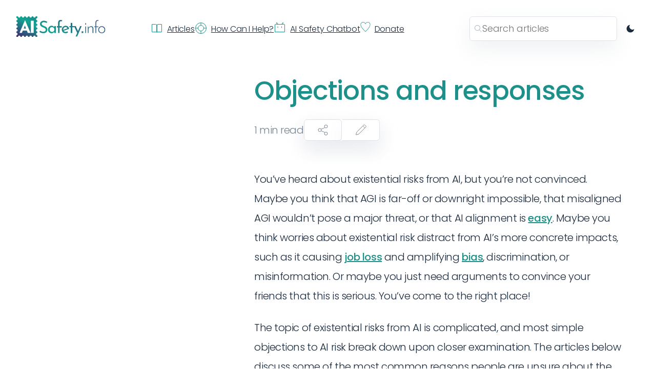

--- FILE ---
content_type: text/html
request_url: https://aisafety.info/questions/9TDI/
body_size: 10227
content:
<!DOCTYPE html><html lang="en" class=" "><head><meta charSet="utf-8"/><meta name="viewport" content="width=device-width, initial-scale=1, minimum-scale=1"/><script>
            (function() {
              try {
                const theme = localStorage.getItem('theme');
                if (theme === 'dark' || (!theme && window.matchMedia('(prefers-color-scheme: dark)').matches)) {
                  document.documentElement.classList.add('dark');
                } else {
                  document.documentElement.classList.add('light');
                }
              } catch (e) {
                // Fallback to light theme if localStorage is not available
                document.documentElement.classList.add('light');
              }
            })();
          </script><title>Objections and responses</title><meta name="description" content="You’ve heard about existential risks from AI, but you’re not convinced. Maybe you think that AGI is far-off or downright impossible, that misaligned AGI wouldn’t pose a major threat, or that AI alignment is easy. Maybe you think worries about existential risk distract from AI’s more concrete impacts, such as it causing job loss and amplifying bi..."/><meta property="og:url" content="https://aisafety.info/questions/9TDI/"/><meta property="og:type" content="article"/><meta property="og:title" content="Objections and responses"/><meta property="og:description" content="You’ve heard about existential risks from AI, but you’re not convinced. Maybe you think that AGI is far-off or downright impossible, that misaligned AGI wouldn’t pose a major threat, or that AI alignment is easy. Maybe you think worries about existential risk distract from AI’s more concrete impacts, such as it causing job loss and amplifying bi..."/><meta property="og:image" content="https://aisafety.info/aisafety-logo.png"/><meta property="og:image:type" content="image/png"/><meta property="og:image:width" content="1200"/><meta property="og:image:height" content="630"/><meta name="twitter:card" content="summary_large_image"/><meta name="twitter:title" content="Objections and responses"/><meta name="twitter:description" content="You’ve heard about existential risks from AI, but you’re not convinced. Maybe you think that AGI is far-off or downright impossible, that misaligned AGI wouldn’t pose a major threat, or that AI alignment is easy. Maybe you think worries about existential risk distract from AI’s more concrete impacts, such as it causing job loss and amplifying bi..."/><meta name="twitter:image" content="https://aisafety.info/aisafety-logo.png"/><meta name="twitter:creator" content="@stampyai"/><meta name="twitter:url" content="https://aisafety.info/questions/9TDI/"/><link rel="preconnect" href="https://fonts.googleapis.com"/><link rel="preconnect" href="https://fonts.gstatic.com" crossorigin="anonymous"/><link rel="stylesheet" href="https://fonts.googleapis.com/css2?family=Poppins:ital,wght@0,100;0,200;0,300;0,400;0,500;0,600;0,700;0,800;0,900;1,100;1,200;1,300;1,400;1,500;1,600;1,700;1,800;1,900&amp;family=Raleway&amp;display=swap"/><link rel="stylesheet" href="/build/_assets/root-BAZO6YYB.css"/><link rel="stylesheet" href="/build/css-bundle-476NOP4M.css"/><link id="favicon" rel="icon" href="/favicon.ico"/></head><body><script>window.__SENTRY_DSN__ = "https://03860696f5fc44513c4c1d6fd3166dbc@o4509804148293632.ingest.de.sentry.io/4509889379958864";</script><script async="">
                        var _paq = window._paq = window._paq || [];
                        /* tracker methods like "setCustomDimension" should be called before "trackPageView" */
                        _paq.push(['enableHeartBeatTimer', 5]);
                        _paq.push(["disableCookies"]);
                        _paq.push(['trackPageView']);
                        _paq.push(['enableLinkTracking']);
                        (function() {
                            var u="https://aisafety.matomo.cloud/";
                            _paq.push(['setTrackerUrl', u+'matomo.php']);
                            _paq.push(['setSiteId', '3']);
                            var d=document, g=d.createElement('script'), s=d.getElementsByTagName('script')[0];
                            g.async=true; g.src='https://cdn.matomo.cloud/aisafety.matomo.cloud/matomo.js'; s.parentNode.insertBefore(g,s);
                        })();</script><div class="page"><header class="top-header"><nav class="top-nav"><a class="top-logo" data-discover="true" href="/"><svg xmlns="http://www.w3.org/2000/svg" fill="none" viewBox="0 0 175 40"><g clip-path="url(#aisafety_svg__a)"><path fill="url(#aisafety_svg__b)" d="M81.697 32.615V21.634h-2.351V18.88h2.351v-5.805q0-2.986 1.325-4.579 1.358-1.592 3.974-1.592.696 0 1.524.199a4 4 0 0 1 1.49.663L88.72 9.99a1.5 1.5 0 0 0-.663-.398 2.1 2.1 0 0 0-.728-.133q-1.226 0-1.888.83-.663.83-.663 2.82v5.772h4.34v2.754h-4.34v10.982z"></path><path fill="url(#aisafety_svg__c)" d="M59.343 12.909a17.4 17.4 0 0 0-2.683-1.095 9.4 9.4 0 0 0-2.848-.464q-1.92 0-3.08.895-1.125.896-1.126 2.389 0 1.128.728 1.924.729.763 1.921 1.327t2.484 1.062q1.126.43 2.22.962 1.093.53 1.953 1.327a5.45 5.45 0 0 1 1.391 1.957q.53 1.161.53 2.887 0 1.89-.96 3.45-.928 1.56-2.683 2.455-1.755.896-4.173.896-1.59 0-3.047-.365a15.6 15.6 0 0 1-2.65-.929 20 20 0 0 1-2.185-1.228l1.424-2.521q.795.564 1.821 1.095a14 14 0 0 0 2.153.83 8.5 8.5 0 0 0 2.186.298q1.125 0 2.219-.398a4.5 4.5 0 0 0 1.855-1.294q.728-.862.728-2.29 0-1.227-.662-2.023-.63-.83-1.69-1.393a17.6 17.6 0 0 0-2.251-1.062 62 62 0 0 1-2.286-.929 12.2 12.2 0 0 1-2.152-1.26 5.8 5.8 0 0 1-1.59-1.859q-.597-1.094-.596-2.654 0-1.89.894-3.284.927-1.427 2.517-2.223 1.59-.829 3.643-.896 2.319 0 4.074.564 1.788.563 3.146 1.394z"></path><path fill="url(#aisafety_svg__d)" d="M136.74 13.235h-1.558v2.893h1.558z"></path><path fill="url(#aisafety_svg__e)" d="M131.288 29.31h-3.301v3.306h3.301z"></path><path fill="url(#aisafety_svg__f)" fill-rule="evenodd" d="M65.504 32.118q1.59.83 3.51.83 1.193 0 2.153-.333a7.2 7.2 0 0 0 1.69-.895q.762-.531 1.192-1.029.15-.172.265-.322v2.246h3.08V18.88h-2.848l-.224 2.187q-.685-1.066-1.896-1.855-1.324-.896-3.246-.896-1.92 0-3.544.896-1.59.896-2.55 2.588-.96 1.659-.96 3.948 0 2.322.894 3.948.927 1.593 2.484 2.422m6.425-2.157q-.927.432-2.086.432-1.226 0-2.286-.63a4.7 4.7 0 0 1-1.689-1.726 4.8 4.8 0 0 1-.629-2.422q0-1.425.596-2.488.63-1.061 1.656-1.659a4.4 4.4 0 0 1 2.252-.597q1.127 0 2.054.431a4.35 4.35 0 0 1 1.59 1.161q.661.73.927 1.726v2.687q-.232 1.095-.861 1.891a4.1 4.1 0 0 1-1.524 1.194" clip-rule="evenodd"></path><path fill="url(#aisafety_svg__g)" fill-rule="evenodd" d="M92.542 32.018q1.69.93 4.04.93a7.6 7.6 0 0 0 2.485-.432 9.4 9.4 0 0 0 2.318-1.128l-1.424-2.29a7 7 0 0 1-1.59.863 4.6 4.6 0 0 1-1.722.332q-1.325 0-2.385-.597a4.6 4.6 0 0 1-1.557-1.578l10.864-3.83q-.63-2.787-2.418-4.38-1.788-1.591-4.504-1.592-2.12 0-3.842.996a7.7 7.7 0 0 0-2.749 2.654q-1.026 1.659-1.026 3.682 0 2.123.894 3.782.927 1.626 2.616 2.588m-.451-5.771q-.045-.37-.046-.765 0-1.36.563-2.421a4.2 4.2 0 0 1 1.557-1.66q.993-.63 2.252-.63 1.491 0 2.418.83.855.735 1.26 1.725z" clip-rule="evenodd"></path><path fill="url(#aisafety_svg__h)" d="M106.602 12.842h3.08v6.105h3.323l-.031-.067h3.477l4.418 9.805 4.359-9.805h2.848l-8.843 20.338h-3.047l3.126-7.032-5.854-12.289v1.472h-3.776v11.246h-3.08V21.37h-2.517v-2.422h2.517z"></path><path fill="url(#aisafety_svg__i)" d="M135.182 19.644h1.556v12.972h-1.556z"></path><path fill="url(#aisafety_svg__j)" d="m141.446 22.53-.117-2.887h-1.358v12.972h1.557v-6.967q0-1.493.662-2.62a4.96 4.96 0 0 1 1.822-1.759q1.125-.63 2.417-.63 1.458.033 2.219.863.762.828.795 2.09v9.024h1.59V23.16q-.033-1.725-1.159-2.787-1.126-1.094-2.948-1.094-1.92 0-3.511.995-1.368.846-1.969 2.256"></path><path fill="url(#aisafety_svg__k)" d="M155.131 32.615V21.103h-2.253v-1.426h2.253V13.14q0-3.118 1.059-4.479 1.094-1.393 3.213-1.393.463 0 .993.133.53.1.961.364l-.662 1.128a1.45 1.45 0 0 0-.53-.232 1.8 1.8 0 0 0-.63-.1q-1.424 0-2.152.996-.696.996-.696 3.55v6.569h4.339v1.426h-4.339v11.513z"></path><path fill="url(#aisafety_svg__l)" fill-rule="evenodd" d="M161.508 22.596q-.894 1.56-.894 3.45 0 1.991.894 3.55a6.87 6.87 0 0 0 2.484 2.422q1.557.863 3.544.863 1.954 0 3.511-.896a6.7 6.7 0 0 0 2.484-2.488q.894-1.56.894-3.45 0-1.892-.894-3.45a6.55 6.55 0 0 0-2.451-2.456q-1.557-.93-3.544-.929-1.954 0-3.544.93a6.8 6.8 0 0 0-2.484 2.454m1.358 6.27q-.695-1.26-.695-2.786 0-1.427.695-2.688a5.54 5.54 0 0 1 1.888-2.023q1.225-.797 2.749-.797 1.49 0 2.683.763a5.2 5.2 0 0 1 1.921 1.991q.728 1.227.728 2.754a5.5 5.5 0 0 1-.728 2.786 5.3 5.3 0 0 1-1.921 1.958q-1.193.73-2.683.73a5.2 5.2 0 0 1-2.716-.73 5.6 5.6 0 0 1-1.921-1.958" clip-rule="evenodd"></path><path fill="url(#aisafety_svg__m)" fill-rule="evenodd" d="M2.387 34.464c0-1.277-1.064-2.311-2.376-2.311v-2.627c1.312 0 2.376-1.035 2.376-2.311S1.323 24.904.01 24.904v-2.627c1.312 0 2.376-1.035 2.376-2.311S1.323 17.655.01 17.655v-2.627c1.312 0 2.376-1.035 2.376-2.31 0-1.277-1.064-2.312-2.376-2.312V7.779c1.312 0 2.376-1.035 2.376-2.311S1.323 3.157.01 3.157V.035H3.22c0 1.276 1.063 2.311 2.375 2.311S7.97 1.311 7.97.036h2.7c0 1.275 1.064 2.31 2.376 2.31S15.42 1.311 15.42.036h2.7c0 1.275 1.063 2.31 2.375 2.31s2.376-1.035 2.376-2.31h2.7c0 1.275 1.063 2.31 2.375 2.31s2.375-1.035 2.376-2.31h2.699c0 1.275 1.064 2.31 2.376 2.31s2.375-1.035 2.375-2.31h3.209v3.12c-1.312 0-2.375 1.036-2.375 2.312s1.063 2.311 2.375 2.311v2.627c-1.312 0-2.375 1.035-2.375 2.311s1.063 2.311 2.375 2.311v2.627c-1.312 0-2.375 1.034-2.375 2.31s1.063 2.312 2.375 2.312v2.627c-1.312 0-2.375 1.034-2.375 2.31s1.063 2.312 2.375 2.312v2.626c-1.312 0-2.375 1.035-2.375 2.312s1.063 2.31 2.375 2.31v3.123h-3.21c0-1.277-1.063-2.311-2.374-2.311s-2.376 1.034-2.376 2.31h-2.7c0-1.276-1.063-2.31-2.375-2.31s-2.375 1.034-2.375 2.31h-2.7c0-1.276-1.064-2.31-2.376-2.31s-2.375 1.034-2.375 2.31h-2.7c0-1.276-1.063-2.31-2.375-2.31s-2.375 1.034-2.375 2.31h-2.7c0-1.276-1.064-2.31-2.376-2.31S3.22 38.62 3.22 39.896H.01v-3.121c1.312 0 2.376-1.035 2.376-2.311M33.9 8.592h-5.506v23.68h5.506zM16.779 7.66 6.135 32.273h4.585l1.907-4.634h7.848l1.82 4.634h5.386L17.036 7.659zm2.154 16.055-2.289-5.829-2.4 5.83z" clip-rule="evenodd"></path></g><defs><linearGradient id="aisafety_svg__b" x1="72.996" x2="135.313" y1="84.988" y2="-48.471" gradientUnits="userSpaceOnUse"><stop stop-color="#4F0668"></stop><stop offset="0.312" stop-color="#12A391"></stop><stop offset="1" stop-color="#4F0668"></stop></linearGradient><linearGradient id="aisafety_svg__c" x1="72.996" x2="135.313" y1="84.988" y2="-48.471" gradientUnits="userSpaceOnUse"><stop stop-color="#4F0668"></stop><stop offset="0.312" stop-color="#12A391"></stop><stop offset="1" stop-color="#4F0668"></stop></linearGradient><linearGradient id="aisafety_svg__d" x1="72.996" x2="135.313" y1="84.988" y2="-48.471" gradientUnits="userSpaceOnUse"><stop stop-color="#4F0668"></stop><stop offset="0.312" stop-color="#12A391"></stop><stop offset="1" stop-color="#4F0668"></stop></linearGradient><linearGradient id="aisafety_svg__e" x1="72.996" x2="135.313" y1="84.988" y2="-48.471" gradientUnits="userSpaceOnUse"><stop stop-color="#4F0668"></stop><stop offset="0.312" stop-color="#12A391"></stop><stop offset="1" stop-color="#4F0668"></stop></linearGradient><linearGradient id="aisafety_svg__f" x1="72.996" x2="135.313" y1="84.988" y2="-48.471" gradientUnits="userSpaceOnUse"><stop stop-color="#4F0668"></stop><stop offset="0.312" stop-color="#12A391"></stop><stop offset="1" stop-color="#4F0668"></stop></linearGradient><linearGradient id="aisafety_svg__g" x1="72.996" x2="135.313" y1="84.988" y2="-48.471" gradientUnits="userSpaceOnUse"><stop stop-color="#4F0668"></stop><stop offset="0.312" stop-color="#12A391"></stop><stop offset="1" stop-color="#4F0668"></stop></linearGradient><linearGradient id="aisafety_svg__h" x1="72.996" x2="135.313" y1="84.988" y2="-48.471" gradientUnits="userSpaceOnUse"><stop stop-color="#4F0668"></stop><stop offset="0.312" stop-color="#12A391"></stop><stop offset="1" stop-color="#4F0668"></stop></linearGradient><linearGradient id="aisafety_svg__i" x1="72.996" x2="135.313" y1="84.988" y2="-48.471" gradientUnits="userSpaceOnUse"><stop stop-color="#4F0668"></stop><stop offset="0.312" stop-color="#12A391"></stop><stop offset="1" stop-color="#4F0668"></stop></linearGradient><linearGradient id="aisafety_svg__j" x1="72.996" x2="135.313" y1="84.988" y2="-48.471" gradientUnits="userSpaceOnUse"><stop stop-color="#4F0668"></stop><stop offset="0.312" stop-color="#12A391"></stop><stop offset="1" stop-color="#4F0668"></stop></linearGradient><linearGradient id="aisafety_svg__k" x1="72.996" x2="135.313" y1="84.988" y2="-48.471" gradientUnits="userSpaceOnUse"><stop stop-color="#4F0668"></stop><stop offset="0.312" stop-color="#12A391"></stop><stop offset="1" stop-color="#4F0668"></stop></linearGradient><linearGradient id="aisafety_svg__l" x1="72.996" x2="135.313" y1="84.988" y2="-48.471" gradientUnits="userSpaceOnUse"><stop stop-color="#4F0668"></stop><stop offset="0.312" stop-color="#12A391"></stop><stop offset="1" stop-color="#4F0668"></stop></linearGradient><linearGradient id="aisafety_svg__m" x1="72.996" x2="135.313" y1="84.988" y2="-48.471" gradientUnits="userSpaceOnUse"><stop stop-color="#4F0668"></stop><stop offset="0.312" stop-color="#12A391"></stop><stop offset="1" stop-color="#4F0668"></stop></linearGradient><clipPath id="aisafety_svg__a"><path fill="#fff" d="M0 0h174.545v40H0z"></path></clipPath></defs></svg></a><ul class="top-menu small"><li class="top-menu-item" id="showArticles"><a class="top-menu-link" data-discover="true" href="/questions/9TDI/"><svg xmlns="http://www.w3.org/2000/svg" width="24" height="24" fill="none"><path stroke="#1D9089" stroke-linecap="round" stroke-linejoin="round" d="M3 4.5h6.5A2.5 2.5 0 0 1 12 7v12a.5.5 0 0 1-.5.5H3a.5.5 0 0 1-.5-.5V5a.5.5 0 0 1 .5-.5M14.5 4.5H21a.5.5 0 0 1 .5.5v14a.5.5 0 0 1-.5.5h-8.5a.5.5 0 0 1-.5-.5V7a2.5 2.5 0 0 1 2.5-2.5M12 6v14.5"></path></svg><span class="top-menu-text ">Articles</span></a></li><div class="articles-dropdown-container bordered col-9 z-index-4"><div class="col-6 toc"><div class="padding-bottom-32"><div class="default-bold">Basic<!-- --> sections</div></div><div class=""><div class="default-bold">Advanced<!-- --> sections</div></div></div><div class="col-4"><div class="default-bold">Browse by category</div><div class="padding-bottom-8"></div><a class="default button secondary " data-discover="true" href="/categories/"><span> Browse all categories</span></a></div></div><li class="top-menu-item"><a class="top-menu-link" data-discover="true" href="/how-can-i-help"><svg xmlns="http://www.w3.org/2000/svg" width="24" height="24" fill="none"><circle cx="12" cy="12" r="5.5" stroke="#1D9089"></circle><circle cx="12" cy="12" r="10.5" stroke="#1D9089"></circle><path stroke="#1D9089" d="M2 12h4.5m11 0H22M12 17.5v5M12 2v4.5"></path></svg><span class="top-menu-text ">How Can I Help?</span></a></li><li class="top-menu-item"><a href="/chat/" to="/chat/" class="top-menu-link"><svg xmlns="http://www.w3.org/2000/svg" width="24" height="24" fill="none"><path stroke="#1D9089" stroke-linecap="square" stroke-linejoin="round" d="M3 4.5a.5.5 0 0 0-.5.5v14a.5.5 0 0 0 .5.5h18a.5.5 0 0 0 .5-.5V5a.5.5 0 0 0-.5-.5z"></path><path stroke="#1D9089" stroke-linecap="round" d="M8 9v2M15.5 9v2"></path><path fill="#1D9089" d="M7.646 4.354 8 4.707 8.707 4l-.353-.354zM6.354 1.646a.5.5 0 1 0-.708.708zm2 2-2-2-.708.708 2 2zM16.354 4.354 16 4.707 15.293 4l.353-.354zm1.292-2.708a.5.5 0 0 1 .708.708zm-2 2 2-2 .708.708-2 2z"></path><circle cx="18" cy="2" r="1" fill="#1D9089"></circle><circle cx="6" cy="2" r="1" fill="#1D9089"></circle></svg><span class="top-menu-text ">AI Safety Chatbot</span></a></li><li class="top-menu-item"><a class="top-menu-link" href="https://www.every.org/aisafetyinfo/f/keep-stampy-alive#/donate/card"><svg xmlns="http://www.w3.org/2000/svg" width="20" height="19" viewBox="0 0 19 19"><path d="M7.906.922c.07.062.137.129.207.191.032.028.063.055.098.09.492.445.934 1.063 1.246 1.672v.09h.086c.012-.031.02-.063.035-.098.168-.426.469-.804.746-1.152.031-.043.067-.082.098-.125C11.172.664 12.187.14 13.32 0c.227-.016.461-.02.696-.02h.093c.504.004.98.04 1.465.204.043.02.043.02.09.03.668.224 1.25.587 1.774 1.083q.04.035.085.07c.809.692 1.336 1.88 1.465 2.961.239 3.262-1.61 6.098-3.496 8.457q-.31.387-.637.762-.135.156-.27.32a5 5 0 0 1-.394.438q-.116.136-.226.273c-.172.211-.356.406-.54.606-.054.054-.054.054-.105.109q-.107.117-.215.234c-.109.114-.222.23-.328.352a6 6 0 0 0-.214.226l-.098.102q-.262.28-.547.543a9 9 0 0 0-.379.398c-.184.2-.367.387-.57.57-.133.126-.25.262-.375.391-.114.121-.235.23-.356.344-.136.129-.265.274-.398.418-.13.133-.235.152-.418.149-.192-.04-.309-.2-.442-.344-.03-.028-.058-.063-.085-.094-.06-.062-.118-.121-.176-.187-.082-.086-.172-.168-.258-.25a7 7 0 0 1-.371-.372 4 4 0 0 0-.356-.355c-.199-.184-.379-.383-.566-.586a7 7 0 0 0-.387-.387c-.199-.187-.386-.383-.57-.582-.04-.039-.07-.074-.11-.113l-.222-.242c-.113-.121-.227-.238-.34-.36q-.107-.117-.215-.234l-.101-.105c-.18-.196-.356-.391-.52-.598a4 4 0 0 0-.238-.262 7 7 0 0 1-.395-.46c-.09-.11-.175-.216-.27-.321-.167-.2-.323-.398-.48-.605q-.121-.158-.242-.31a21 21 0 0 1-1.515-2.245c-.016-.028-.04-.059-.055-.09C.488 8.18-.336 5.98.086 3.898a5 5 0 0 1 .996-2.093c.043-.047.043-.047.078-.102C1.738.961 2.574.465 3.426.183q.041-.01.09-.027c1.406-.453 3.226-.21 4.39.766M1.598 2.328C.902 3.195.637 4.281.71 5.402c.184 2.23 1.352 4.239 2.629 5.95q.032.043.062.09a32 32 0 0 0 1.707 2.09c.47.55.965 1.073 1.461 1.6.121.138.25.27.375.403l.293.317q.072.073.145.148c.226.242.453.488.699.71.113.102.211.212.313.321q.238.26.5.496c.136.13.261.274.386.414.114.114.114.114.262.133.105-.078.105-.078.21-.187q.055-.06.114-.117c.117-.122.227-.239.34-.36.074-.082.156-.156.238-.23.188-.172.36-.36.532-.551.09-.094.18-.18.273-.266.266-.242.504-.504.746-.765l.16-.168q.16-.177.324-.348.21-.223.418-.445c.106-.117.215-.23.325-.348q.073-.083.148-.164c.246-.258.488-.516.711-.793.105-.14.223-.266.336-.395q.303-.345.582-.714c.082-.11.172-.22.258-.328 1.574-1.946 3.199-4.586 3.039-7.274a4.3 4.3 0 0 0-1.031-2.445l-.086-.098C16.465 1.258 15.352.77 14.305.73c-.739-.015-1.434.043-2.117.383q-.059.031-.122.055c-1.007.543-1.632 1.605-2.183 2.613l-.059.117c-.031.051-.031.051-.058.102-.051.078-.051.078-.133.125-.125.016-.125.016-.266 0-.183-.172-.289-.355-.398-.582C8.406 2.445 7.594 1.324 6.422.945 4.632.406 2.879.875 1.598 2.328m0 0" style="stroke:none;fill-rule:nonzero;fill:#1c9088;fill-opacity:1"></path></svg><span class="top-menu-text ">Donate</span></a></li><li class="top-menu-item"><div class="top-menu-divider"></div></li></ul><div style="flex-grow:12"></div><div class="relative undefined"><div class="search-box bordered expandable "><div class="search-content"><svg xmlns="http://www.w3.org/2000/svg" width="16" height="16" fill="none" class="iconsMagnifyingGlass"><path fill="#AFB7C2" fill-rule="evenodd" d="M10.044 10.706a5.5 5.5 0 1 1 .662-.662.5.5 0 0 1 .148.102l3.5 3.5a.5.5 0 0 1-.708.708l-3.5-3.5a.5.5 0 0 1-.102-.148M11 6.5a4.5 4.5 0 1 1-9 0 4.5 4.5 0 0 1 9 0" clip-rule="evenodd"></path></svg><input name="searchbar" autoComplete="off" placeholder="Search articles" class="search-input black" value=""/></div></div><div class="search-loader "> </div></div><button class="theme-toggle" aria-label="Switch to dark mode" title="Switch to dark mode"><span class="theme-toggle-icon"><svg width="20" height="20" viewBox="0 0 24 24" fill="none" xmlns="http://www.w3.org/2000/svg"><path d="M21 12.79A9 9 0 1111.21 3a7 7 0 009.79 9.79z" fill="currentColor"></path></svg></span></button></nav></header><div class="article-container "><div class="articles-group loading"></div><!--$--><article class=" "><h1 class="teal-500 padding-bottom-24">Objections and responses</h1><div class="article-meta padding-bottom-56"><p class="grey large">1<!-- --> min read</p><div class="shadowed composite-button "><div style="position:relative"><button class="default button secondary"><svg xmlns="http://www.w3.org/2000/svg" width="24" height="24" fill="none"><circle cx="18" cy="5" r="3" stroke="currentColor"></circle><circle cx="18" cy="19" r="3" stroke="currentColor"></circle><circle cx="6" cy="12" r="3" stroke="currentColor"></circle><path stroke="currentColor" d="m8.5 10.5 7-3m-7 6 7 3"></path></svg><p class="tool-tip xs z-index-1">Share this article</p></button></div><a href="https://docs.google.com/document/d/12FzWM5QWlvaX_PYcvEa959Apnflys5gmG-oVnz8BcV0/edit" rel="noopener noreferrer" target="_blank" class="default button secondary"><svg xmlns="http://www.w3.org/2000/svg" width="24" height="24" fill="none" class="no-fill"><path stroke="#788492" stroke-linejoin="round" d="M4.23 15.896a.5.5 0 0 0-.121.196l-1.583 4.75a.5.5 0 0 0 .632.632l4.75-1.583a.5.5 0 0 0 .196-.12l14.25-14.25a.5.5 0 0 0 0-.708l-3.167-3.167a.5.5 0 0 0-.707 0z"></path><path stroke="#788492" d="m16.458 4.375 3.167 3.167"></path></svg><p class="tool-tip xs z-index-1">Suggest changes in Google Docs</p></a></div></div><div class="contents large-reading padding-bottom-80"><p>You’ve heard about existential risks from AI, but you’re not convinced. Maybe you think that AGI is far-off or downright impossible, that misaligned AGI wouldn’t pose a major threat, or that AI alignment is <a href="/questions/6172/Aren't%20there%20easy%20solutions%20to%20AI%20alignment%3F" target="_blank" rel="noreferrer">easy</a>. Maybe you think worries about existential risk distract from AI’s more concrete impacts, such as it causing <a href="/questions/6412/What%20about%20technological%20unemployment%20from%20AI%3F" target="_blank" rel="noreferrer">job loss</a> and amplifying <a href="/questions/8NYD/What%20about%20AI%20that%20is%20biased%3F" target="_blank" rel="noreferrer">bias</a>, discrimination, or misinformation. Or maybe you just need arguments to convince your friends that this is serious. You’ve come to the right place!</p>
<p>The topic of existential risks from AI is complicated, and most simple objections to AI risk break down upon closer examination. The articles below discuss some of the most common reasons people are unsure about the risks, and why we think that this problem deserves our attention nonetheless.</p>
</div><div><div><div class="xaDm8 bordered"><a class="z8oW3 teal-500 flex-container large-bold " rel="noopener noreferrer" data-discover="true" href="/questions/MNAK/Why-would-misaligned-AI-pose-a-threat-that-we-can’t-deal-with"><div><div>Why would misaligned AI pose a threat that we can’t deal with?</div></div><svg xmlns="http://www.w3.org/2000/svg" width="16" height="16" fill="none" class="vertically-centered"><path stroke="#1D9089" stroke-linecap="round" stroke-linejoin="round" d="M8 2.5h5.5V8M13 3 2.5 13.5"></path></svg></a><a class="z8oW3 teal-500 flex-container large-bold " rel="noopener noreferrer" data-discover="true" href="/questions/1001/Isn’t-the-real-concern-with-AI-something-else"><div><div>Isn’t the real concern with AI something else?</div></div><svg xmlns="http://www.w3.org/2000/svg" width="16" height="16" fill="none" class="vertically-centered"><path stroke="#1D9089" stroke-linecap="round" stroke-linejoin="round" d="M8 2.5h5.5V8M13 3 2.5 13.5"></path></svg></a></div></div></div><div class="footer-comtainer padding-bottom-40"><div class="edited-container"><div class="grey"> <!-- -->Updated Dec 2025</div><div class="shadowed composite-button-secondary "><a href="https://docs.google.com/document/d/12FzWM5QWlvaX_PYcvEa959Apnflys5gmG-oVnz8BcV0/edit" rel="noopener noreferrer" target="_blank" class="default button-secondary inactive"><svg xmlns="http://www.w3.org/2000/svg" width="24" height="24" fill="none"><path stroke="#788492" stroke-linejoin="round" d="M4.23 15.896a.5.5 0 0 0-.121.196l-1.583 4.75a.5.5 0 0 0 .632.632l4.75-1.583a.5.5 0 0 0 .196-.12l14.25-14.25a.5.5 0 0 0 0-.708l-3.167-3.167a.5.5 0 0 0-.707 0z"></path><path stroke="#788492" d="m16.458 4.375 3.167 3.167"></path></svg><p class="tool-tip xs z-index-1">Google Doc</p></a></div></div><div class="feeback-container"><div class="feedback "><div class="shadowed composite-button-secondary "><form method="post" action="/questions/actions" class="leading-0" showtext="false" data-discover="true"><input type="hidden" name="action" value="helpful"/><input type="hidden" name="pageid" value="9TDI"/><input type="hidden" name="incBy" value="1"/><input type="hidden" name="stateString" value=""/><button class="default button-secondary inactive"><svg xmlns="http://www.w3.org/2000/svg" width="24" height="24" fill="none"><path stroke="#788492" d="M16.5 21h-9v-9.869L9.456 8.09l.543-3.944c.045-.318.198-.608.432-.818s.532-.326.841-.327h.085c.511 0 1.002.211 1.363.586.362.375.565.884.566 1.414v4h5.143c.681 0 1.335.282 1.817.782s.753 1.178.754 1.885v4.666a4.76 4.76 0 0 1-1.32 3.299A4.43 4.43 0 0 1 16.5 21ZM3 11.5a1 1 0 0 1 1-1h3.5V21H4a1 1 0 0 1-1-1z"></path></svg><p class="tool-tip xs z-index-1">This page was helpful</p></button></form><form method="post" action="/questions/actions" class="leading-0" showtext="false" data-discover="true"><input type="hidden" name="action" value="unhelpful"/><input type="hidden" name="pageid" value="9TDI"/><input type="hidden" name="incBy" value="1"/><input type="hidden" name="stateString" value=""/><button class="default button-secondary inactive"><svg xmlns="http://www.w3.org/2000/svg" width="24" height="24" fill="none"><path stroke="#788492" d="M7.5 3h9v9.869l-1.956 3.042-.543 3.944a1.36 1.36 0 0 1-.432.818c-.234.21-.532.326-.841.327h-.085a1.9 1.9 0 0 1-1.363-.586A2.04 2.04 0 0 1 10.714 19v-4H5.571a2.53 2.53 0 0 1-1.817-.782A2.72 2.72 0 0 1 3 12.333V7.667a4.76 4.76 0 0 1 1.32-3.299A4.43 4.43 0 0 1 7.5 3ZM21 12.5a1 1 0 0 1-1 1h-3.5V3H20a1 1 0 0 1 1 1z"></path></svg><p class="tool-tip xs z-index-1">This page was unhelpful</p></button></form></div><p class="thanks hide">Thank you for your feedback!</p></div></div></div><hr/><div class="tags"></div></article><!--/$--></div><div class="padding-top-104"><hr/><div class="page-body"><div class="flexbox padding-bottom-80 padding-top-104"><div class="col-5"><p class="large-bold teal-500 padding-bottom-16"><a href="/">AISafety.info</a></p><div>AISafety.info is a project founded by<!-- --> <a href="https://www.youtube.com/c/robertmilesai" class="teal-500">Rob Miles</a>. The website is maintained by a global team of specialists and volunteers from various backgrounds who want to ensure that the effects of future AI are beneficial rather than catastrophic.</div></div><div class="col-3 small"><p class="small-bold padding-bottom-16">Get involved</p><div class="padding-bottom-8"><a href="https://www.every.org/stampy?utm_campaign=donate-link#/donate" target="_blank" rel="noreferrer">Donate</a></div><div class="padding-bottom-8"><a href="https://github.com/StampyAI/stampy-ui" target="_blank" rel="noreferrer">Code</a></div><div class="padding-bottom-8"><a href="https://get_involved.aisafety.info/" target="_blank" rel="noreferrer">Write</a></div><div class="padding-bottom-8"><a href="https://discord.gg/88TbjZnNyA" target="_blank" rel="noreferrer">Join us on Discord</a></div><div class="padding-bottom-8"><a href="https://aisafety.info/questions/NLZQ/What-is-this-site-about" target="_blank" rel="noreferrer">About us</a></div></div><div class="partners small col-4"><p class="small-bold padding-bottom-16">Partner projects</p><div class="padding-bottom-8"><a href="https://www.aisafety.com/" target="_blank" rel="noreferrer">AISafety.com</a></div><div class="padding-bottom-8"><a href="https://alignment.dev/" target="_blank" rel="noreferrer">Alignment Ecosystem Development</a></div></div></div><div class="xs grey text-align-center padding-bottom-16"><br/><div><a href="https://coda.io/d/AI-Safety-Info-Dashboard_dfau7sl2hmG/Copyright_su79L#_luPMa" target="_blank" rel="noreferrer">© AISafety.info, 2022—1970</a></div><p>Aisafety.info is an <a href="https://www.ashgro.org/">Ashgro Inc</a> Project. Ashgro Inc (EIN: 88-4232889) is a 501(c)(3) Public Charity incorporated in Delaware.</p></div></div></div></div><script>((STORAGE_KEY2, restoreKey) => {
    if (!window.history.state || !window.history.state.key) {
      let key2 = Math.random().toString(32).slice(2);
      window.history.replaceState({
        key: key2
      }, "");
    }
    try {
      let storedY = JSON.parse(sessionStorage.getItem(STORAGE_KEY2) || "{}")[restoreKey || window.history.state.key];
      typeof storedY == "number" && window.scrollTo(0, storedY);
    } catch (error5) {
      console.error(error5), sessionStorage.removeItem(STORAGE_KEY2);
    }
  })("positions", null)</script><link rel="modulepreload" href="/build/manifest-53583E86.js"/><link rel="modulepreload" href="/build/entry.client-U3XUH3FG.js"/><link rel="modulepreload" href="/build/_shared/chunk-IEK7OVTI.js"/><link rel="modulepreload" href="/build/_shared/chunk-HJAIMMJX.js"/><link rel="modulepreload" href="/build/_shared/chunk-GVDER7K2.js"/><link rel="modulepreload" href="/build/_shared/chunk-RNXME2XQ.js"/><link rel="modulepreload" href="/build/_shared/chunk-MOBXQPLJ.js"/><link rel="modulepreload" href="/build/_shared/chunk-N2YLHTTT.js"/><link rel="modulepreload" href="/build/_shared/chunk-LKKYZOUV.js"/><link rel="modulepreload" href="/build/_shared/chunk-4FV6HDQX.js"/><link rel="modulepreload" href="/build/_shared/chunk-NGSAL7JQ.js"/><link rel="modulepreload" href="/build/_shared/chunk-NXE3N4N7.js"/><link rel="modulepreload" href="/build/root-JYTR4M3E.js"/><link rel="modulepreload" href="/build/_shared/chunk-HJ6YNNR4.js"/><link rel="modulepreload" href="/build/_shared/chunk-ONUNFSOG.js"/><link rel="modulepreload" href="/build/routes/questions.$questionId.$-ONQOR26O.js"/><script>window.__remixContext = {"future":{"v3_fetcherPersist":false,"v3_relativeSplatPath":false,"v3_throwAbortReason":false,"v3_routeConfig":false,"v3_singleFetch":false,"v3_lazyRouteDiscovery":false,"unstable_optimizeDeps":false},"state":{"loaderData":{"root":{"question":{"title":"Objections and responses","pageid":"9TDI","text":"\u003cp\u003eYou’ve heard about existential risks from AI, but you’re not convinced. Maybe you think that AGI is far-off or downright impossible, that misaligned AGI wouldn’t pose a major threat, or that AI alignment is \u003ca href=\"/questions/6172/Aren't%20there%20easy%20solutions%20to%20AI%20alignment%3F\" target=\"_blank\" rel=\"noreferrer\"\u003eeasy\u003c/a\u003e. Maybe you think worries about existential risk distract from AI’s more concrete impacts, such as it causing \u003ca href=\"/questions/6412/What%20about%20technological%20unemployment%20from%20AI%3F\" target=\"_blank\" rel=\"noreferrer\"\u003ejob loss\u003c/a\u003e and amplifying \u003ca href=\"/questions/8NYD/What%20about%20AI%20that%20is%20biased%3F\" target=\"_blank\" rel=\"noreferrer\"\u003ebias\u003c/a\u003e, discrimination, or misinformation. Or maybe you just need arguments to convince your friends that this is serious. You’ve come to the right place!\u003c/p\u003e\n\u003cp\u003eThe topic of existential risks from AI is complicated, and most simple objections to AI risk break down upon closer examination. The articles below discuss some of the most common reasons people are unsure about the risks, and why we think that this problem deserves our attention nonetheless.\u003c/p\u003e\n","markdown":"You’ve heard about existential risks from AI, but you’re not convinced. Maybe you think that AGI is far-off or downright impossible, that misaligned AGI wouldn’t pose a major threat, or that AI alignment is [easy](/questions/6172/Aren't%20there%20easy%20solutions%20to%20AI%20alignment%3F). Maybe you think worries about existential risk distract from AI’s more concrete impacts, such as it causing [job loss](/questions/6412/What%20about%20technological%20unemployment%20from%20AI%3F) and amplifying [bias](/questions/8NYD/What%20about%20AI%20that%20is%20biased%3F), discrimination, or misinformation. Or maybe you just need arguments to convince your friends that this is serious. You’ve come to the right place!\n\nThe topic of existential risks from AI is complicated, and most simple objections to AI risk break down upon closer examination. The articles below discuss some of the most common reasons people are unsure about the risks, and why we think that this problem deserves our attention nonetheless.\n\n","ttr":1,"answerEditLink":"https://docs.google.com/document/d/12FzWM5QWlvaX_PYcvEa959Apnflys5gmG-oVnz8BcV0/edit","tags":["Objections","Introductory","Basic"],"banners":[],"relatedQuestions":[{"title":"Why would misaligned AI pose a threat that we can’t deal with?","pageid":"MNAK"},{"title":"Isn’t the real concern with AI something else?","pageid":"1001"}],"status":"Live on site","alternatePhrasings":"Isn’t this too doomy?","subtitle":"","icon":"","parents":[],"updatedAt":"2025-12-10T13:19:39.499Z","order":50,"carousels":[]},"url":"https://aisafety.info/questions/9TDI/","embed":false,"showSearch":true,"matomoDomain":"aisafety","sentryDsn":"https://03860696f5fc44513c4c1d6fd3166dbc@o4509804148293632.ingest.de.sentry.io/4509889379958864"},"routes/questions.$questionId.$":{"question":{}}},"actionData":null,"errors":null}};__remixContext.p = function(v,e,p,x) {
  if (typeof e !== 'undefined') {
    x=new Error("Unexpected Server Error");
    x.stack=undefined;
    p=Promise.reject(x);
  } else {
    p=Promise.resolve(v);
  }
  return p;
};
__remixContext.n = function(i,k) {
  __remixContext.t = __remixContext.t || {};
  __remixContext.t[i] = __remixContext.t[i] || {};
  let p = new Promise((r, e) => {__remixContext.t[i][k] = {r:(v)=>{r(v);},e:(v)=>{e(v);}};});

  return p;
};
__remixContext.r = function(i,k,v,e,p,x) {
  p = __remixContext.t[i][k];
  if (typeof e !== 'undefined') {
    x=new Error("Unexpected Server Error");
    x.stack=undefined;
    p.e(x);
  } else {
    p.r(v);
  }
};Object.assign(__remixContext.state.loaderData["routes/questions.$questionId.$"], {"question":__remixContext.n("routes/questions.$questionId.$", "question")});__remixContext.a=1;</script><script type="module" async="">import "/build/manifest-53583E86.js";
import * as route0 from "/build/root-JYTR4M3E.js";
import * as route1 from "/build/routes/questions.$questionId.$-ONQOR26O.js";

window.__remixRouteModules = {"root":route0,"routes/questions.$questionId.$":route1};

import("/build/entry.client-U3XUH3FG.js");</script><!--$--><script async="">__remixContext.r("routes/questions.$questionId.$", "question", {"timestamp":"2026-01-15T23:47:28.395Z","data":{"title":"Objections and responses","pageid":"9TDI","text":"\u003cp\u003eYou’ve heard about existential risks from AI, but you’re not convinced. Maybe you think that AGI is far-off or downright impossible, that misaligned AGI wouldn’t pose a major threat, or that AI alignment is \u003ca href=\"/questions/6172/Aren't%20there%20easy%20solutions%20to%20AI%20alignment%3F\" target=\"_blank\" rel=\"noreferrer\"\u003eeasy\u003c/a\u003e. Maybe you think worries about existential risk distract from AI’s more concrete impacts, such as it causing \u003ca href=\"/questions/6412/What%20about%20technological%20unemployment%20from%20AI%3F\" target=\"_blank\" rel=\"noreferrer\"\u003ejob loss\u003c/a\u003e and amplifying \u003ca href=\"/questions/8NYD/What%20about%20AI%20that%20is%20biased%3F\" target=\"_blank\" rel=\"noreferrer\"\u003ebias\u003c/a\u003e, discrimination, or misinformation. Or maybe you just need arguments to convince your friends that this is serious. You’ve come to the right place!\u003c/p\u003e\n\u003cp\u003eThe topic of existential risks from AI is complicated, and most simple objections to AI risk break down upon closer examination. The articles below discuss some of the most common reasons people are unsure about the risks, and why we think that this problem deserves our attention nonetheless.\u003c/p\u003e\n","markdown":"You’ve heard about existential risks from AI, but you’re not convinced. Maybe you think that AGI is far-off or downright impossible, that misaligned AGI wouldn’t pose a major threat, or that AI alignment is [easy](/questions/6172/Aren't%20there%20easy%20solutions%20to%20AI%20alignment%3F). Maybe you think worries about existential risk distract from AI’s more concrete impacts, such as it causing [job loss](/questions/6412/What%20about%20technological%20unemployment%20from%20AI%3F) and amplifying [bias](/questions/8NYD/What%20about%20AI%20that%20is%20biased%3F), discrimination, or misinformation. Or maybe you just need arguments to convince your friends that this is serious. You’ve come to the right place!\n\nThe topic of existential risks from AI is complicated, and most simple objections to AI risk break down upon closer examination. The articles below discuss some of the most common reasons people are unsure about the risks, and why we think that this problem deserves our attention nonetheless.\n\n","ttr":1,"answerEditLink":"https://docs.google.com/document/d/12FzWM5QWlvaX_PYcvEa959Apnflys5gmG-oVnz8BcV0/edit","tags":["Objections","Introductory","Basic"],"banners":[],"relatedQuestions":[{"title":"Why would misaligned AI pose a threat that we can’t deal with?","pageid":"MNAK"},{"title":"Isn’t the real concern with AI something else?","pageid":"1001"}],"status":"Live on site","alternatePhrasings":"Isn’t this too doomy?","subtitle":"","icon":"","parents":[],"updatedAt":"2025-12-10T13:19:39.499Z","order":50,"carousels":[]}})</script><!--/$--><script defer src="https://static.cloudflareinsights.com/beacon.min.js/vcd15cbe7772f49c399c6a5babf22c1241717689176015" integrity="sha512-ZpsOmlRQV6y907TI0dKBHq9Md29nnaEIPlkf84rnaERnq6zvWvPUqr2ft8M1aS28oN72PdrCzSjY4U6VaAw1EQ==" data-cf-beacon='{"version":"2024.11.0","token":"5fe182753da34c3f957ff4b9d4939488","r":1,"server_timing":{"name":{"cfCacheStatus":true,"cfEdge":true,"cfExtPri":true,"cfL4":true,"cfOrigin":true,"cfSpeedBrain":true},"location_startswith":null}}' crossorigin="anonymous"></script>
</body></html>

--- FILE ---
content_type: application/javascript; charset=utf-8
request_url: https://aisafety.info/build/routes/questions.$questionId.$-ONQOR26O.js
body_size: 4106
content:

!function(){try{var e="undefined"!=typeof window?window:"undefined"!=typeof global?global:"undefined"!=typeof globalThis?globalThis:"undefined"!=typeof self?self:{},n=(new e.Error).stack;n&&(e._sentryDebugIds=e._sentryDebugIds||{},e._sentryDebugIds[n]="4c46cdb3-f9ec-5c7e-bc37-a53effe388c1")}catch(e){}}();
import{a as ie,b as le,d as ce}from"/build/_shared/chunk-HJ6YNNR4.js";import"/build/_shared/chunk-IEK7OVTI.js";import{a as Q}from"/build/_shared/chunk-N2YLHTTT.js";import"/build/_shared/chunk-ONUNFSOG.js";import{H as J,I as V,J as q,K as Y,L as Z,M as j,N as ee,U as te,V as $,W as re,Y as P,Z as y,a as z,aa as ne,ba as se,g as x,ga as R,ha as ae,w as B}from"/build/_shared/chunk-LKKYZOUV.js";import"/build/_shared/chunk-4FV6HDQX.js";import{b as T,c as oe}from"/build/_shared/chunk-NGSAL7JQ.js";import{b as X,c as ye}from"/build/_shared/chunk-NXE3N4N7.js";import{b as I,e as F,i as G,j as H,k,o as K,r as W}from"/build/_shared/chunk-GVDER7K2.js";import{a as E,b as f}from"/build/_shared/chunk-RNXME2XQ.js";import{d as u}from"/build/_shared/chunk-MOBXQPLJ.js";var S=u(E());H();var fe=u(ye());var N=u(E());H();var M={container:"C2gm9",flex_dynamic:"eocP6"};var c=u(f()),Ne=["8TJV"],be=({section:e,next:t,first:o})=>t&&(0,c.jsxs)(c.Fragment,{children:[(0,c.jsx)("h2",{className:"padding-bottom-40",children:"Keep Reading"}),(0,c.jsxs)("div",{className:"padding-bottom-24",children:[o?"Start":"Continue"," with the ",o?"first":"next",' entry in "',e?.title,'"']}),(0,c.jsxs)("div",{className:`${M.container} flex-container bordered ${M.flex_dynamic}`,children:[(0,c.jsx)("div",{className:"vertically-centered white default-bold",children:t.title}),(0,c.jsxs)(y,{action:T(t),className:"vertically-centered primary-alt",props:{state:{section:e?.pageid}},children:[o?"Start":"Next",(0,c.jsx)(z,{})]})]})]}),we=({pageid:e,relatedQuestions:t})=>{let o=I(),{findSection:n,getArticle:s,getNext:i}=R(),a=n(o?.state?.section||e),m=i(e,a?.pageid),v=t&&t.length>0,L=Ne.includes(e)||a?.children?.some(p=>p.pageid==e),b=p=>g=>{let w=n(g.pageid),A=w&&w.pageid!==a?.pageid?w.title:void 0;return{...g,subtitle:A,hasIcon:p}};return(0,c.jsx)("div",{children:L?(0,c.jsx)($,{sameTab:!0,elements:s(e)?.children?.map(b(!1))||[]}):(0,c.jsxs)(c.Fragment,{children:[(0,c.jsx)(be,{section:a,next:m,first:a?.pageid===e}),m&&v&&(0,c.jsx)("div",{className:"padding-bottom-24",children:"Or jump to a related question"}),v&&(0,c.jsx)("div",{children:(0,c.jsx)($,{elements:t.slice(0,3).map(b(!0))})})]})})},de=we;var r=u(f()),U=({text:e})=>!e||e==="Loading...",Se=e=>{let t=re(),o=e.updatedAt&&new Date(e.updatedAt).toLocaleDateString("en-GB",{year:"numeric",month:"short"});return!U(e)&&(0,r.jsxs)("div",{className:"footer-comtainer padding-bottom-40",children:[(0,r.jsxs)("div",{className:"edited-container",children:[o&&(0,r.jsxs)("div",{className:"grey",children:[" ",`Updated ${o}`]}),(0,r.jsx)(P,{secondary:!0,children:(0,r.jsx)(y,{secondary:!0,action:e.answerEditLink||"",tooltip:"Google Doc",props:{target:"_blank",rel:"noopener noreferrer"},children:(0,r.jsx)(B,{})})})]}),(0,r.jsxs)("div",{className:"feeback-container",children:[t&&(0,r.jsx)("p",{children:"Was this page helpful?"}),(0,r.jsx)(le,{showForm:!0,pageid:e.pageid,onSubmit:async(n,s)=>ie({message:n,option:s,type:"bot",question:e.title||"",answer:e.text||""}),options:["Unclear","Too wordy","Confusing","Incorrect","Other"],upHint:"This page was helpful",downHint:"This page was unhelpful"})]})]})},ke=[{label:"X",icon:(0,r.jsx)(ee,{}),getShareUrl:(e,t)=>`https://x.com/intent/tweet?url=${e}&text=${t}`},{label:"Facebook",icon:(0,r.jsx)(Y,{}),getShareUrl:(e,t)=>`https://www.facebook.com/sharer/sharer.php?u=${e}`},{label:"LinkedIn",icon:(0,r.jsx)(Z,{}),getShareUrl:(e,t)=>`https://www.linkedin.com/sharing/share-offsite/?url=${e}`},{label:"Reddit",icon:(0,r.jsx)(j,{}),getShareUrl:(e,t)=>`https://reddit.com/submit?url=${e}&title=${t}`},{label:"Email",icon:(0,r.jsx)(q,{}),getShareUrl:(e,t)=>`mailto:?subject=${t}&body=${e}`}],me=({href:e,onClick:t,icon:o,label:n})=>(0,r.jsxs)(t?"button":"a",{...t?{type:"button",onClick:m=>{t&&(m.preventDefault(),t())}}:{href:e,target:"_blank",rel:"noopener noreferrer"},className:"share-menu-item",children:[(0,r.jsx)("span",{className:"share-menu-item-icon",children:o}),n]}),Te=({answerEditLink:e,title:t})=>{let[o,n]=(0,N.useState)(!1),[s,i]=(0,N.useState)("Copy link"),a=(0,N.useRef)(null),m=()=>{navigator.clipboard.writeText(window.location.toString()),i("Copied!"),setTimeout(()=>{i("Copy link"),n(!1)},1e3)},v=async()=>{let p=window.location.toString(),g={title:t||"AI Safety Info",url:p};if(navigator.share&&navigator.canShare&&navigator.canShare(g))try{await navigator.share(g)}catch(w){w.name!=="AbortError"&&n(!o)}else n(!o)};(0,N.useEffect)(()=>{let p=g=>{a.current&&!a.current.contains(g.target)&&n(!1)};return o&&document.addEventListener("mousedown",p),()=>{document.removeEventListener("mousedown",p)}},[o]);let L=encodeURIComponent(typeof window<"u"?window.location.toString():""),b=encodeURIComponent(t||"AI Safety Info");return(0,r.jsxs)(P,{children:[(0,r.jsxs)("div",{style:{position:"relative"},ref:a,children:[(0,r.jsx)(y,{className:"secondary",action:v,tooltip:"Share this article",children:(0,r.jsx)(J,{})}),o&&(0,r.jsxs)("div",{className:"share-dropdown",children:[(0,r.jsx)(me,{onClick:m,icon:(0,r.jsx)(V,{}),label:s}),ke.map(p=>(0,r.jsx)(me,{href:p.getShareUrl(L,b),icon:p.icon,label:p.label},p.label))]})]}),(0,r.jsx)(y,{className:"secondary",action:e||"",tooltip:"Suggest changes in Google Docs",props:{target:"_blank",rel:"noopener noreferrer"},children:(0,r.jsx)(B,{className:"no-fill"})})]})},Le=(e,t=160)=>{let o=e.split(" ");return Math.ceil(o.length/t)},Ae=({question:e,className:t})=>{let{text:o}=e;return!U(e)&&(0,r.jsxs)("div",{className:"article-meta "+(t||""),children:[(0,r.jsxs)("p",{className:"grey large",children:[Le(o||"")," min read"]}),(0,r.jsx)(Te,{...e})]})},xe=({title:e,text:t,icon:o,backgroundColour:n,textColour:s})=>(0,r.jsxs)("div",{className:"banner rounded shadowed",style:{backgroundColor:n||"inherit",color:s||"inherit"},children:[(0,r.jsxs)("h3",{children:[o?.url?.includes("drive.google.com/file/d/")?(0,r.jsx)("iframe",{src:o.url.replace(/(\/view|\/preview)$/,"/preview"),allowFullScreen:!0}):(0,r.jsx)("img",{src:o?.url,alt:o?.name}),(0,r.jsx)("span",{className:"title",children:e})]}),(0,r.jsx)("div",{className:"banner-contents",dangerouslySetInnerHTML:{__html:t}})]},e),Ce=({tags:e})=>(0,r.jsx)("div",{className:"tags",children:e?.map(t=>(0,r.jsx)(k,{className:"tag bordered",to:oe({name:t}),children:t},t))}),Ie=({question:e,className:t,showNext:o})=>{let{title:n,text:s,pageid:i,carousels:a}=e,m=(0,N.useRef)(new Set);return(0,r.jsxs)("article",{className:`${t} ${U(e)?"loading":""}`,children:[(0,r.jsx)("h1",{className:"teal-500 padding-bottom-24",children:n}),e.banners?.filter(v=>v.title).map(xe),(0,r.jsx)(Ae,{question:e,className:"padding-bottom-56"}),s?(0,r.jsx)(ce,{className:"padding-bottom-80",pageid:i,html:s,carousels:a,seenGlossaryTermsRef:m}):(0,r.jsx)("div",{className:"padding-bottom-32"}),o&&(0,r.jsx)(de,{...e}),(0,r.jsx)(Se,{...e}),(0,r.jsx)("hr",{}),(0,r.jsx)(Ce,{...e})]})},D=Ie;var l=u(f()),Re=({article:e,path:t})=>!e?.children||e.children.length===0||e.pageid===(t&&t[0])?null:t?.includes(e.pageid)?(0,l.jsx)(x,{className:"dropdown-icon active"}):(0,l.jsx)(x,{className:"dropdown-icon"}),Ee=({article:e,path:t,current:o})=>{let n=e.pageid===(t&&t[0]),s=[n&&"small-bold",n&&"header",e?.pageid===o&&"selected"].filter(Boolean).join(" ");return(0,l.jsxs)("summary",{className:"articles-title "+s,children:[e.hasText?(0,l.jsx)(k,{to:T(e),state:{section:t&&t[0]},children:e.title}):e.title,!n&&(0,l.jsx)(Re,{article:e,path:t})]})},O=({article:e,path:t,current:o,hideChildren:n})=>{if(!e.hasText&&(!e.children||e.children.length===0))return null;let s=e.pageid===o,i=(t||[]).includes(e.pageid),a=!n&&!s&&i?" parent":"";return(0,l.jsxs)("details",{open:t?.includes(e.pageid),className:"article"+a,children:[(0,l.jsx)(Ee,{article:e,path:t,current:o}),!n&&(0,l.jsxs)(l.Fragment,{children:[(0,l.jsx)("div",{className:"grey articles-dropdown",children:e.children?.map(m=>(0,l.jsx)(O,{article:m,path:t,current:o},m.pageid))}),(0,l.jsx)("hr",{className:"mobile-only"})]})]},e.pageid)},pe=({tocLoaded:e,article:t,path:o,className:n})=>{let s=o?o[o.length-1]:"";return t?(0,l.jsxs)("div",{className:`articles-group small ${n||""}`,children:[(0,l.jsx)(O,{article:t,path:o,current:s,hideChildren:!0}),(0,l.jsx)("hr",{}),t.children?.map(i=>(0,l.jsx)(O,{article:i,path:o,current:s},i.pageid))]}):(0,l.jsx)("div",{className:`articles-group ${e?"none":"loading"}`})};var ue=u(E());var C=u(f()),ge=({listOfIds:e,current:t,className:o})=>{let{items:n}=ne(),s=(0,ue.useMemo)(()=>(n??[]).reduce((i,a)=>(i[a.pageid]=a,i),{}),[n]);return(0,C.jsx)("div",{className:`articles-group small mark-visited ${o}`,children:e.map(i=>(0,C.jsx)("details",{className:"article",children:(0,C.jsx)("summary",{className:`articles-title ${i===t?"selected":""}`,children:(0,C.jsx)(k,{to:`${T({pageid:i})}?list=${e.join(",")}`,children:s[i]?.title??i})})},i))})};var d=u(f());var Qe=e=>({text:"Loading...",title:e??"Loading...",pageid:"",markdown:null,answerEditLink:null,relatedQuestions:[],tags:[],banners:[],ttr:0}),Be=(e,t)=>{let o=t?.reduce((n,s)=>({...n,[s.name]:s}),{})||{};return{...e,tags:e.tags?.map(n=>o[n]).filter(n=>n&&!n?.internal).map(({name:n})=>n)}},$e=(e,t)=>t?{...e,banners:[]}:e,Pe=(e,t,o)=>Be($e(e,t),o);function he(){let e=I(),[t]=G(),[o,n]=(0,S.useState)(!1),s=F(),{items:i}=se(),a=s.questionId??"\u{1F631}",{question:m}=W(),{toc:v,findSection:L,getArticle:b,getPath:p}=R(),g=L(e?.state?.section||a),w=g?.children?.some(h=>h.pageid===a),A=t.get("list")?.split(",");return(0,S.useEffect)(()=>{n(!1)},[e.key]),(0,S.useEffect)(()=>{m.then(h=>{let{data:_,timestamp:ve}=h;X(e.pathname,ve),_.title&&(document.title=_.title)})},[m,e]),(0,d.jsx)(ae,{modal:o,children:(0,d.jsxs)("div",{className:`article-container ${o?"no-padding":""}`,children:[o?(0,d.jsxs)("div",{className:"horizontally-centered",children:[(0,d.jsx)("div",{className:"padding-bottom-24"}),(0,d.jsx)(te,{width:"24",height:"24",viewBox:"0 0 16 16",className:"pointer",onClick:()=>n(!1)})]}):g&&(0,d.jsxs)(y,{className:"mobile-only article-selector large-reading black",action:()=>n(!0),children:[b(a)?.title,(0,d.jsx)(x,{className:"dropdown-icon active"})]}),A?(0,d.jsx)(ge,{listOfIds:A,current:a,className:o?"":"desktop-only bordered"}):(0,d.jsx)(pe,{tocLoaded:v.length>0,article:g,path:p(a,g?.pageid),className:o?"":"desktop-only bordered"}),(0,d.jsx)(S.Suspense,{fallback:(0,d.jsx)(D,{question:"data"in m?m.data:Qe(b(a)?.title),className:o?"desktop-only":""}),children:(0,d.jsx)(K,{resolve:m,children:h=>"error"in h?(0,d.jsx)("div",{dangerouslySetInnerHTML:{__html:h.error}}):h.data.pageid?h.data.status==="Marked for deletion"?(0,d.jsx)(Q,{error:{statusText:"Deleted article",status:"deletedArticle"}}):(0,d.jsx)(D,{question:Pe(h.data,w,i),className:o?"desktop-only":"",showNext:!A}):(0,d.jsx)(Q,{error:{statusText:"Could not fetch question",status:"emptyArticle"}})})},a)]})})}export{he as default};
//# sourceMappingURL=/build/routes/questions.$questionId.$-ONQOR26O.js.map

//# debugId=4c46cdb3-f9ec-5c7e-bc37-a53effe388c1


--- FILE ---
content_type: application/javascript; charset=utf-8
request_url: https://aisafety.info/build/_shared/chunk-GVDER7K2.js
body_size: 83454
content:

!function(){try{var e="undefined"!=typeof window?window:"undefined"!=typeof global?global:"undefined"!=typeof globalThis?globalThis:"undefined"!=typeof self?self:{},n=(new e.Error).stack;n&&(e._sentryDebugIds=e._sentryDebugIds||{},e._sentryDebugIds[n]="fc36f53b-9cc1-5870-ae33-a9fc0695fdc8")}catch(e){}}();
import{a as Rt}from"/build/_shared/chunk-RNXME2XQ.js";import{a as Rl,b as gi,d as Et}from"/build/_shared/chunk-MOBXQPLJ.js";function re(){return re=Object.assign?Object.assign.bind():function(e){for(var t=1;t<arguments.length;t++){var n=arguments[t];for(var r in n)Object.prototype.hasOwnProperty.call(n,r)&&(e[r]=n[r])}return e},re.apply(this,arguments)}function Ll(e){e===void 0&&(e={});function t(r,o){let{pathname:i,search:a,hash:l}=r.location;return ro("",{pathname:i,search:a,hash:l},o.state&&o.state.usr||null,o.state&&o.state.key||"default")}function n(r,o){return typeof o=="string"?o:ct(o)}return gv(t,n,null,e)}function V(e,t){if(e===!1||e===null||typeof e>"u")throw new Error(t)}function mr(e,t){if(!e){typeof console<"u"&&console.warn(t);try{throw new Error(t)}catch{}}}function yv(){return Math.random().toString(36).substr(2,8)}function Yc(e,t){return{usr:e.state,key:e.key,idx:t}}function ro(e,t,n,r){return n===void 0&&(n=null),re({pathname:typeof e=="string"?e:e.pathname,search:"",hash:""},typeof t=="string"?je(t):t,{state:n,key:t&&t.key||r||yv()})}function ct(e){let{pathname:t="/",search:n="",hash:r=""}=e;return n&&n!=="?"&&(t+=n.charAt(0)==="?"?n:"?"+n),r&&r!=="#"&&(t+=r.charAt(0)==="#"?r:"#"+r),t}function je(e){let t={};if(e){let n=e.indexOf("#");n>=0&&(t.hash=e.substr(n),e=e.substr(0,n));let r=e.indexOf("?");r>=0&&(t.search=e.substr(r),e=e.substr(0,r)),e&&(t.pathname=e)}return t}function gv(e,t,n,r){r===void 0&&(r={});let{window:o=document.defaultView,v5Compat:i=!1}=r,a=o.history,l=ne.Pop,s=null,u=d();u==null&&(u=0,a.replaceState(re({},a.state,{idx:u}),""));function d(){return(a.state||{idx:null}).idx}function c(){l=ne.Pop;let _=d(),m=_==null?null:_-u;u=_,s&&s({action:l,location:E.location,delta:m})}function f(_,m){l=ne.Push;let h=ro(E.location,_,m);n&&n(h,_),u=d()+1;let p=Yc(h,u),R=E.createHref(h);try{a.pushState(p,"",R)}catch(N){if(N instanceof DOMException&&N.name==="DataCloneError")throw N;o.location.assign(R)}i&&s&&s({action:l,location:E.location,delta:1})}function y(_,m){l=ne.Replace;let h=ro(E.location,_,m);n&&n(h,_),u=d();let p=Yc(h,u),R=E.createHref(h);a.replaceState(p,"",R),i&&s&&s({action:l,location:E.location,delta:0})}function v(_){let m=o.location.origin!=="null"?o.location.origin:o.location.href,h=typeof _=="string"?_:ct(_);return h=h.replace(/ $/,"%20"),V(m,"No window.location.(origin|href) available to create URL for href: "+h),new URL(h,m)}let E={get action(){return l},get location(){return e(o,a)},listen(_){if(s)throw new Error("A history only accepts one active listener");return o.addEventListener(Kc,c),s=_,()=>{o.removeEventListener(Kc,c),s=null}},createHref(_){return t(o,_)},createURL:v,encodeLocation(_){let m=v(_);return{pathname:m.pathname,search:m.search,hash:m.hash}},push:f,replace:y,go(_){return a.go(_)}};return E}function Ev(e){return e.index===!0}function Ri(e,t,n,r){return n===void 0&&(n=[]),r===void 0&&(r={}),e.map((o,i)=>{let a=[...n,String(i)],l=typeof o.id=="string"?o.id:a.join("-");if(V(o.index!==!0||!o.children,"Cannot specify children on an index route"),V(!r[l],'Found a route id collision on id "'+l+`".  Route id's must be globally unique within Data Router usages`),Ev(o)){let s=re({},o,t(o),{id:l});return r[l]=s,s}else{let s=re({},o,t(o),{id:l,children:void 0});return r[l]=s,o.children&&(s.children=Ri(o.children,t,a,r)),s}})}function Ne(e,t,n){return n===void 0&&(n="/"),Ei(e,t,n,!1)}function Ei(e,t,n,r){let o=typeof t=="string"?je(t):t,i=be(o.pathname||"/",n);if(i==null)return null;let a=sd(e);Rv(a);let l=null;for(let s=0;l==null&&s<a.length;++s){let u=cd(i);l=Dv(a[s],u,r)}return l}function Dl(e,t){let{route:n,pathname:r,params:o}=e;return{id:n.id,pathname:r,params:o,data:t[n.id],handle:n.handle}}function sd(e,t,n,r){t===void 0&&(t=[]),n===void 0&&(n=[]),r===void 0&&(r="");let o=(i,a,l)=>{let s={relativePath:l===void 0?i.path||"":l,caseSensitive:i.caseSensitive===!0,childrenIndex:a,route:i};s.relativePath.startsWith("/")&&(V(s.relativePath.startsWith(r),'Absolute route path "'+s.relativePath+'" nested under path '+('"'+r+'" is not valid. An absolute child route path ')+"must start with the combined path of all its parent routes."),s.relativePath=s.relativePath.slice(r.length));let u=ut([r,s.relativePath]),d=n.concat(s);i.children&&i.children.length>0&&(V(i.index!==!0,"Index routes must not have child routes. Please remove "+('all child routes from route path "'+u+'".')),sd(i.children,t,d,u)),!(i.path==null&&!i.index)&&t.push({path:u,score:Pv(u,i.index),routesMeta:d})};return e.forEach((i,a)=>{var l;if(i.path===""||!((l=i.path)!=null&&l.includes("?")))o(i,a);else for(let s of ud(i.path))o(i,a,s)}),t}function ud(e){let t=e.split("/");if(t.length===0)return[];let[n,...r]=t,o=n.endsWith("?"),i=n.replace(/\?$/,"");if(r.length===0)return o?[i,""]:[i];let a=ud(r.join("/")),l=[];return l.push(...a.map(s=>s===""?i:[i,s].join("/"))),o&&l.push(...a),l.map(s=>e.startsWith("/")&&s===""?"/":s)}function Rv(e){e.sort((t,n)=>t.score!==n.score?n.score-t.score:Lv(t.routesMeta.map(r=>r.childrenIndex),n.routesMeta.map(r=>r.childrenIndex)))}function Pv(e,t){let n=e.split("/"),r=n.length;return n.some(Qc)&&(r+=Cv),t&&(r+=_v),n.filter(o=>!Qc(o)).reduce((o,i)=>o+(Sv.test(i)?xv:i===""?Nv:kv),r)}function Lv(e,t){return e.length===t.length&&e.slice(0,-1).every((r,o)=>r===t[o])?e[e.length-1]-t[t.length-1]:0}function Dv(e,t,n){n===void 0&&(n=!1);let{routesMeta:r}=e,o={},i="/",a=[];for(let l=0;l<r.length;++l){let s=r[l],u=l===r.length-1,d=i==="/"?t:t.slice(i.length)||"/",c=bt({path:s.relativePath,caseSensitive:s.caseSensitive,end:u},d),f=s.route;if(!c&&u&&n&&!r[r.length-1].route.index&&(c=bt({path:s.relativePath,caseSensitive:s.caseSensitive,end:!1},d)),!c)return null;Object.assign(o,c.params),a.push({params:o,pathname:ut([i,c.pathname]),pathnameBase:Fv(ut([i,c.pathnameBase])),route:f}),c.pathnameBase!=="/"&&(i=ut([i,c.pathnameBase]))}return a}function bt(e,t){typeof e=="string"&&(e={path:e,caseSensitive:!1,end:!0});let[n,r]=Ov(e.path,e.caseSensitive,e.end),o=t.match(n);if(!o)return null;let i=o[0],a=i.replace(/(.)\/+$/,"$1"),l=o.slice(1);return{params:r.reduce((u,d,c)=>{let{paramName:f,isOptional:y}=d;if(f==="*"){let E=l[c]||"";a=i.slice(0,i.length-E.length).replace(/(.)\/+$/,"$1")}let v=l[c];return y&&!v?u[f]=void 0:u[f]=(v||"").replace(/%2F/g,"/"),u},{}),pathname:i,pathnameBase:a,pattern:e}}function Ov(e,t,n){t===void 0&&(t=!1),n===void 0&&(n=!0),mr(e==="*"||!e.endsWith("*")||e.endsWith("/*"),'Route path "'+e+'" will be treated as if it were '+('"'+e.replace(/\*$/,"/*")+'" because the `*` character must ')+"always follow a `/` in the pattern. To get rid of this warning, "+('please change the route path to "'+e.replace(/\*$/,"/*")+'".'));let r=[],o="^"+e.replace(/\/*\*?$/,"").replace(/^\/*/,"/").replace(/[\\.*+^${}|()[\]]/g,"\\$&").replace(/\/:([\w-]+)(\?)?/g,(a,l,s)=>(r.push({paramName:l,isOptional:s!=null}),s?"/?([^\\/]+)?":"/([^\\/]+)"));return e.endsWith("*")?(r.push({paramName:"*"}),o+=e==="*"||e==="/*"?"(.*)$":"(?:\\/(.+)|\\/*)$"):n?o+="\\/*$":e!==""&&e!=="/"&&(o+="(?:(?=\\/|$))"),[new RegExp(o,t?void 0:"i"),r]}function cd(e){try{return e.split("/").map(t=>decodeURIComponent(t).replace(/\//g,"%2F")).join("/")}catch(t){return mr(!1,'The URL path "'+e+'" could not be decoded because it is is a malformed URL segment. This is probably due to a bad percent '+("encoding ("+t+").")),e}}function be(e,t){if(t==="/")return e;if(!e.toLowerCase().startsWith(t.toLowerCase()))return null;let n=t.endsWith("/")?t.length-1:t.length,r=e.charAt(n);return r&&r!=="/"?null:e.slice(n)||"/"}function xi(e,t){t===void 0&&(t="/");let{pathname:n,search:r="",hash:o=""}=typeof e=="string"?je(e):e;return{pathname:n?n.startsWith("/")?n:Tv(n,t):t,search:Mv(r),hash:Av(o)}}function Tv(e,t){let n=t.replace(/\/+$/,"").split("/");return e.split("/").forEach(o=>{o===".."?n.length>1&&n.pop():o!=="."&&n.push(o)}),n.length>1?n.join("/"):"/"}function Sl(e,t,n,r){return"Cannot include a '"+e+"' character in a manually specified "+("`to."+t+"` field ["+JSON.stringify(r)+"].  Please separate it out to the ")+("`to."+n+"` field. Alternatively you may provide the full path as ")+'a string in <Link to="..."> and the router will parse it for you.'}function dd(e){return e.filter((t,n)=>n===0||t.route.path&&t.route.path.length>0)}function _i(e,t){let n=dd(e);return t?n.map((r,o)=>o===n.length-1?r.pathname:r.pathnameBase):n.map(r=>r.pathnameBase)}function Ni(e,t,n,r){r===void 0&&(r=!1);let o;typeof e=="string"?o=je(e):(o=re({},e),V(!o.pathname||!o.pathname.includes("?"),Sl("?","pathname","search",o)),V(!o.pathname||!o.pathname.includes("#"),Sl("#","pathname","hash",o)),V(!o.search||!o.search.includes("#"),Sl("#","search","hash",o)));let i=e===""||o.pathname==="",a=i?"/":o.pathname,l;if(a==null)l=n;else{let c=t.length-1;if(!r&&a.startsWith("..")){let f=a.split("/");for(;f[0]==="..";)f.shift(),c-=1;o.pathname=f.join("/")}l=c>=0?t[c]:"/"}let s=xi(o,l),u=a&&a!=="/"&&a.endsWith("/"),d=(i||a===".")&&n.endsWith("/");return!s.pathname.endsWith("/")&&(u||d)&&(s.pathname+="/"),s}function fd(e,t){return new Nl(e,typeof t=="number"?{status:t}:t)}function Uv(e){return e instanceof Promise&&e._tracked===!0}function Iv(e){if(!Uv(e))return e;if(e._error)throw e._error;return e._data}function qe(e){return e!=null&&typeof e.status=="number"&&typeof e.statusText=="string"&&typeof e.internal=="boolean"&&"data"in e}function ki(e){let t=e.window?e.window:typeof window<"u"?window:void 0,n=typeof t<"u"&&typeof t.document<"u"&&typeof t.document.createElement<"u",r=!n;V(e.routes.length>0,"You must provide a non-empty routes array to createRouter");let o;if(e.mapRouteProperties)o=e.mapRouteProperties;else if(e.detectErrorBoundary){let w=e.detectErrorBoundary;o=S=>({hasErrorBoundary:w(S)})}else o=Bv;let i={},a=Ri(e.routes,o,void 0,i),l,s=e.basename||"/",u=e.dataStrategy||Yv,d=e.patchRoutesOnNavigation,c=re({v7_fetcherPersist:!1,v7_normalizeFormMethod:!1,v7_partialHydration:!1,v7_prependBasename:!1,v7_relativeSplatPath:!1,v7_skipActionErrorRevalidation:!1},e.future),f=null,y=new Set,v=null,E=null,_=null,m=e.hydrationData!=null,h=Ne(a,e.history.location,s),p=!1,R=null;if(h==null&&!d){let w=Be(404,{pathname:e.history.location.pathname}),{matches:S,route:x}=id(a);h=S,R={[x.id]:w}}h&&!e.hydrationData&&pi(h,a,e.history.location.pathname).active&&(h=null);let N;if(h)if(h.some(w=>w.route.lazy))N=!1;else if(!h.some(w=>w.route.loader))N=!0;else if(c.v7_partialHydration){let w=e.hydrationData?e.hydrationData.loaderData:null,S=e.hydrationData?e.hydrationData.errors:null;if(S){let x=h.findIndex(P=>S[P.route.id]!==void 0);N=h.slice(0,x+1).every(P=>!Cl(P.route,w,S))}else N=h.every(x=>!Cl(x.route,w,S))}else N=e.hydrationData!=null;else if(N=!1,h=[],c.v7_partialHydration){let w=pi(null,a,e.history.location.pathname);w.active&&w.matches&&(p=!0,h=w.matches)}let k,g={historyAction:e.history.action,location:e.history.location,matches:h,initialized:N,navigation:xl,restoreScrollPosition:e.hydrationData!=null?!1:null,preventScrollReset:!1,revalidation:"idle",loaderData:e.hydrationData&&e.hydrationData.loaderData||{},actionData:e.hydrationData&&e.hydrationData.actionData||null,errors:e.hydrationData&&e.hydrationData.errors||R,fetchers:new Map,blockers:new Map},C=ne.Pop,z=!1,F,b=!1,J=new Map,Ue=null,Le=!1,we=!1,on=[],ui=new Set,Ee=new Map,ci=0,Jr=-1,lr=new Map,Vt=new Set,sr=new Map,Xr=new Map,wt=new Set,Un=new Map,In=new Map,di;function ev(){if(f=e.history.listen(w=>{let{action:S,location:x,delta:P}=w;if(di){di(),di=void 0;return}mr(In.size===0||P!=null,"You are trying to use a blocker on a POP navigation to a location that was not created by @remix-run/router. This will fail silently in production. This can happen if you are navigating outside the router via `window.history.pushState`/`window.location.hash` instead of using router navigation APIs.  This can also happen if you are using createHashRouter and the user manually changes the URL.");let M=Vc({currentLocation:g.location,nextLocation:x,historyAction:S});if(M&&P!=null){let $=new Promise(B=>{di=B});e.history.go(P*-1),hi(M,{state:"blocked",location:x,proceed(){hi(M,{state:"proceeding",proceed:void 0,reset:void 0,location:x}),$.then(()=>e.history.go(P))},reset(){let B=new Map(g.blockers);B.set(M,pr),Ie({blockers:B})}});return}return jn(S,x)}),n){ly(t,J);let w=()=>sy(t,J);t.addEventListener("pagehide",w),Ue=()=>t.removeEventListener("pagehide",w)}return g.initialized||jn(ne.Pop,g.location,{initialHydration:!0}),k}function tv(){f&&f(),Ue&&Ue(),y.clear(),F&&F.abort(),g.fetchers.forEach((w,S)=>fi(S)),g.blockers.forEach((w,S)=>$c(S))}function nv(w){return y.add(w),()=>y.delete(w)}function Ie(w,S){S===void 0&&(S={}),g=re({},g,w);let x=[],P=[];c.v7_fetcherPersist&&g.fetchers.forEach((M,$)=>{M.state==="idle"&&(wt.has($)?P.push($):x.push($))}),wt.forEach(M=>{!g.fetchers.has(M)&&!Ee.has(M)&&P.push(M)}),[...y].forEach(M=>M(g,{deletedFetchers:P,viewTransitionOpts:S.viewTransitionOpts,flushSync:S.flushSync===!0})),c.v7_fetcherPersist?(x.forEach(M=>g.fetchers.delete(M)),P.forEach(M=>fi(M))):P.forEach(M=>wt.delete(M))}function ur(w,S,x){var P,M;let{flushSync:$}=x===void 0?{}:x,B=g.actionData!=null&&g.navigation.formMethod!=null&&St(g.navigation.formMethod)&&g.navigation.state==="loading"&&((P=w.state)==null?void 0:P._isRedirect)!==!0,I;S.actionData?Object.keys(S.actionData).length>0?I=S.actionData:I=null:B?I=g.actionData:I=null;let j=S.loaderData?rd(g.loaderData,S.loaderData,S.matches||[],S.errors):g.loaderData,U=g.blockers;U.size>0&&(U=new Map(U),U.forEach((K,_e)=>U.set(_e,pr)));let H=z===!0||g.navigation.formMethod!=null&&St(g.navigation.formMethod)&&((M=w.state)==null?void 0:M._isRedirect)!==!0;l&&(a=l,l=void 0),Le||C===ne.Pop||(C===ne.Push?e.history.push(w,w.state):C===ne.Replace&&e.history.replace(w,w.state));let W;if(C===ne.Pop){let K=J.get(g.location.pathname);K&&K.has(w.pathname)?W={currentLocation:g.location,nextLocation:w}:J.has(w.pathname)&&(W={currentLocation:w,nextLocation:g.location})}else if(b){let K=J.get(g.location.pathname);K?K.add(w.pathname):(K=new Set([w.pathname]),J.set(g.location.pathname,K)),W={currentLocation:g.location,nextLocation:w}}Ie(re({},S,{actionData:I,loaderData:j,historyAction:C,location:w,initialized:!0,navigation:xl,revalidation:"idle",restoreScrollPosition:Wc(w,S.matches||g.matches),preventScrollReset:H,blockers:U}),{viewTransitionOpts:W,flushSync:$===!0}),C=ne.Pop,z=!1,b=!1,Le=!1,we=!1,on=[]}async function Mc(w,S){if(typeof w=="number"){e.history.go(w);return}let x=kl(g.location,g.matches,s,c.v7_prependBasename,w,c.v7_relativeSplatPath,S?.fromRouteId,S?.relative),{path:P,submission:M,error:$}=Jc(c.v7_normalizeFormMethod,!1,x,S),B=g.location,I=ro(g.location,P,S&&S.state);I=re({},I,e.history.encodeLocation(I));let j=S&&S.replace!=null?S.replace:void 0,U=ne.Push;j===!0?U=ne.Replace:j===!1||M!=null&&St(M.formMethod)&&M.formAction===g.location.pathname+g.location.search&&(U=ne.Replace);let H=S&&"preventScrollReset"in S?S.preventScrollReset===!0:void 0,W=(S&&S.flushSync)===!0,K=Vc({currentLocation:B,nextLocation:I,historyAction:U});if(K){hi(K,{state:"blocked",location:I,proceed(){hi(K,{state:"proceeding",proceed:void 0,reset:void 0,location:I}),Mc(w,S)},reset(){let _e=new Map(g.blockers);_e.set(K,pr),Ie({blockers:_e})}});return}return await jn(U,I,{submission:M,pendingError:$,preventScrollReset:H,replace:S&&S.replace,enableViewTransition:S&&S.viewTransition,flushSync:W})}function rv(){if(yl(),Ie({revalidation:"loading"}),g.navigation.state!=="submitting"){if(g.navigation.state==="idle"){jn(g.historyAction,g.location,{startUninterruptedRevalidation:!0});return}jn(C||g.historyAction,g.navigation.location,{overrideNavigation:g.navigation,enableViewTransition:b===!0})}}async function jn(w,S,x){F&&F.abort(),F=null,C=w,Le=(x&&x.startUninterruptedRevalidation)===!0,hv(g.location,g.matches),z=(x&&x.preventScrollReset)===!0,b=(x&&x.enableViewTransition)===!0;let P=l||a,M=x&&x.overrideNavigation,$=x!=null&&x.initialHydration&&g.matches&&g.matches.length>0&&!p?g.matches:Ne(P,S,s),B=(x&&x.flushSync)===!0;if($&&g.initialized&&!we&&qv(g.location,S)&&!(x&&x.submission&&St(x.submission.formMethod))){ur(S,{matches:$},{flushSync:B});return}let I=pi($,P,S.pathname);if(I.active&&I.matches&&($=I.matches),!$){let{error:q,notFoundMatches:X,route:ce}=gl(S.pathname);ur(S,{matches:X,loaderData:{},errors:{[ce.id]:q}},{flushSync:B});return}F=new AbortController;let j=hr(e.history,S,F.signal,x&&x.submission),U;if(x&&x.pendingError)U=[$n($).route.id,{type:G.error,error:x.pendingError}];else if(x&&x.submission&&St(x.submission.formMethod)){let q=await ov(j,S,x.submission,$,I.active,{replace:x.replace,flushSync:B});if(q.shortCircuited)return;if(q.pendingActionResult){let[X,ce]=q.pendingActionResult;if(Ze(ce)&&qe(ce.error)&&ce.error.status===404){F=null,ur(S,{matches:q.matches,loaderData:{},errors:{[X]:ce.error}});return}}$=q.matches||$,U=q.pendingActionResult,M=_l(S,x.submission),B=!1,I.active=!1,j=hr(e.history,j.url,j.signal)}let{shortCircuited:H,matches:W,loaderData:K,errors:_e}=await iv(j,S,$,I.active,M,x&&x.submission,x&&x.fetcherSubmission,x&&x.replace,x&&x.initialHydration===!0,B,U);H||(F=null,ur(S,re({matches:W||$},od(U),{loaderData:K,errors:_e})))}async function ov(w,S,x,P,M,$){$===void 0&&($={}),yl();let B=iy(S,x);if(Ie({navigation:B},{flushSync:$.flushSync===!0}),M){let U=await mi(P,S.pathname,w.signal);if(U.type==="aborted")return{shortCircuited:!0};if(U.type==="error"){let H=$n(U.partialMatches).route.id;return{matches:U.partialMatches,pendingActionResult:[H,{type:G.error,error:U.error}]}}else if(U.matches)P=U.matches;else{let{notFoundMatches:H,error:W,route:K}=gl(S.pathname);return{matches:H,pendingActionResult:[K.id,{type:G.error,error:W}]}}}let I,j=no(P,S);if(!j.route.action&&!j.route.lazy)I={type:G.error,error:Be(405,{method:w.method,pathname:S.pathname,routeId:j.route.id})};else if(I=(await Gr("action",g,w,[j],P,null))[j.route.id],w.signal.aborted)return{shortCircuited:!0};if(Vn(I)){let U;return $&&$.replace!=null?U=$.replace:U=ed(I.response.headers.get("Location"),new URL(w.url),s)===g.location.pathname+g.location.search,await zn(w,I,!0,{submission:x,replace:U}),{shortCircuited:!0}}if(un(I))throw Be(400,{type:"defer-action"});if(Ze(I)){let U=$n(P,j.route.id);return($&&$.replace)!==!0&&(C=ne.Push),{matches:P,pendingActionResult:[U.route.id,I]}}return{matches:P,pendingActionResult:[j.route.id,I]}}async function iv(w,S,x,P,M,$,B,I,j,U,H){let W=M||_l(S,$),K=$||B||ld(W),_e=!Le&&(!c.v7_partialHydration||!j);if(P){if(_e){let de=Ac(H);Ie(re({navigation:W},de!==void 0?{actionData:de}:{}),{flushSync:U})}let Q=await mi(x,S.pathname,w.signal);if(Q.type==="aborted")return{shortCircuited:!0};if(Q.type==="error"){let de=$n(Q.partialMatches).route.id;return{matches:Q.partialMatches,loaderData:{},errors:{[de]:Q.error}}}else if(Q.matches)x=Q.matches;else{let{error:de,notFoundMatches:dr,route:eo}=gl(S.pathname);return{matches:dr,loaderData:{},errors:{[eo.id]:de}}}}let q=l||a,[X,ce]=Gc(e.history,g,x,K,S,c.v7_partialHydration&&j===!0,c.v7_skipActionErrorRevalidation,we,on,ui,wt,sr,Vt,q,s,H);if(wl(Q=>!(x&&x.some(de=>de.route.id===Q))||X&&X.some(de=>de.route.id===Q)),Jr=++ci,X.length===0&&ce.length===0){let Q=zc();return ur(S,re({matches:x,loaderData:{},errors:H&&Ze(H[1])?{[H[0]]:H[1].error}:null},od(H),Q?{fetchers:new Map(g.fetchers)}:{}),{flushSync:U}),{shortCircuited:!0}}if(_e){let Q={};if(!P){Q.navigation=W;let de=Ac(H);de!==void 0&&(Q.actionData=de)}ce.length>0&&(Q.fetchers=av(ce)),Ie(Q,{flushSync:U})}ce.forEach(Q=>{ln(Q.key),Q.controller&&Ee.set(Q.key,Q.controller)});let cr=()=>ce.forEach(Q=>ln(Q.key));F&&F.signal.addEventListener("abort",cr);let{loaderResults:Zr,fetcherResults:Wt}=await Uc(g,x,X,ce,w);if(w.signal.aborted)return{shortCircuited:!0};F&&F.signal.removeEventListener("abort",cr),ce.forEach(Q=>Ee.delete(Q.key));let Tt=wi(Zr);if(Tt)return await zn(w,Tt.result,!0,{replace:I}),{shortCircuited:!0};if(Tt=wi(Wt),Tt)return Vt.add(Tt.key),await zn(w,Tt.result,!0,{replace:I}),{shortCircuited:!0};let{loaderData:El,errors:qr}=nd(g,x,Zr,H,ce,Wt,Un);Un.forEach((Q,de)=>{Q.subscribe(dr=>{(dr||Q.done)&&Un.delete(de)})}),c.v7_partialHydration&&j&&g.errors&&(qr=re({},g.errors,qr));let Hn=zc(),vi=Hc(Jr),yi=Hn||vi||ce.length>0;return re({matches:x,loaderData:El,errors:qr},yi?{fetchers:new Map(g.fetchers)}:{})}function Ac(w){if(w&&!Ze(w[1]))return{[w[0]]:w[1].data};if(g.actionData)return Object.keys(g.actionData).length===0?null:g.actionData}function av(w){return w.forEach(S=>{let x=g.fetchers.get(S.key),P=to(void 0,x?x.data:void 0);g.fetchers.set(S.key,P)}),new Map(g.fetchers)}function lv(w,S,x,P){if(r)throw new Error("router.fetch() was called during the server render, but it shouldn't be. You are likely calling a useFetcher() method in the body of your component. Try moving it to a useEffect or a callback.");ln(w);let M=(P&&P.flushSync)===!0,$=l||a,B=kl(g.location,g.matches,s,c.v7_prependBasename,x,c.v7_relativeSplatPath,S,P?.relative),I=Ne($,B,s),j=pi(I,$,B);if(j.active&&j.matches&&(I=j.matches),!I){Bt(w,S,Be(404,{pathname:B}),{flushSync:M});return}let{path:U,submission:H,error:W}=Jc(c.v7_normalizeFormMethod,!0,B,P);if(W){Bt(w,S,W,{flushSync:M});return}let K=no(I,U),_e=(P&&P.preventScrollReset)===!0;if(H&&St(H.formMethod)){sv(w,S,U,K,I,j.active,M,_e,H);return}sr.set(w,{routeId:S,path:U}),uv(w,S,U,K,I,j.active,M,_e,H)}async function sv(w,S,x,P,M,$,B,I,j){yl(),sr.delete(w);function U(me){if(!me.route.action&&!me.route.lazy){let fr=Be(405,{method:j.formMethod,pathname:x,routeId:S});return Bt(w,S,fr,{flushSync:B}),!0}return!1}if(!$&&U(P))return;let H=g.fetchers.get(w);an(w,ay(j,H),{flushSync:B});let W=new AbortController,K=hr(e.history,x,W.signal,j);if($){let me=await mi(M,new URL(K.url).pathname,K.signal,w);if(me.type==="aborted")return;if(me.type==="error"){Bt(w,S,me.error,{flushSync:B});return}else if(me.matches){if(M=me.matches,P=no(M,x),U(P))return}else{Bt(w,S,Be(404,{pathname:x}),{flushSync:B});return}}Ee.set(w,W);let _e=ci,X=(await Gr("action",g,K,[P],M,w))[P.route.id];if(K.signal.aborted){Ee.get(w)===W&&Ee.delete(w);return}if(c.v7_fetcherPersist&&wt.has(w)){if(Vn(X)||Ze(X)){an(w,sn(void 0));return}}else{if(Vn(X))if(Ee.delete(w),Jr>_e){an(w,sn(void 0));return}else return Vt.add(w),an(w,to(j)),zn(K,X,!1,{fetcherSubmission:j,preventScrollReset:I});if(Ze(X)){Bt(w,S,X.error);return}}if(un(X))throw Be(400,{type:"defer-action"});let ce=g.navigation.location||g.location,cr=hr(e.history,ce,W.signal),Zr=l||a,Wt=g.navigation.state!=="idle"?Ne(Zr,g.navigation.location,s):g.matches;V(Wt,"Didn't find any matches after fetcher action");let Tt=++ci;lr.set(w,Tt);let El=to(j,X.data);g.fetchers.set(w,El);let[qr,Hn]=Gc(e.history,g,Wt,j,ce,!1,c.v7_skipActionErrorRevalidation,we,on,ui,wt,sr,Vt,Zr,s,[P.route.id,X]);Hn.filter(me=>me.key!==w).forEach(me=>{let fr=me.key,bc=g.fetchers.get(fr),vv=to(void 0,bc?bc.data:void 0);g.fetchers.set(fr,vv),ln(fr),me.controller&&Ee.set(fr,me.controller)}),Ie({fetchers:new Map(g.fetchers)});let vi=()=>Hn.forEach(me=>ln(me.key));W.signal.addEventListener("abort",vi);let{loaderResults:yi,fetcherResults:Q}=await Uc(g,Wt,qr,Hn,cr);if(W.signal.aborted)return;W.signal.removeEventListener("abort",vi),lr.delete(w),Ee.delete(w),Hn.forEach(me=>Ee.delete(me.key));let de=wi(yi);if(de)return zn(cr,de.result,!1,{preventScrollReset:I});if(de=wi(Q),de)return Vt.add(de.key),zn(cr,de.result,!1,{preventScrollReset:I});let{loaderData:dr,errors:eo}=nd(g,Wt,yi,void 0,Hn,Q,Un);if(g.fetchers.has(w)){let me=sn(X.data);g.fetchers.set(w,me)}Hc(Tt),g.navigation.state==="loading"&&Tt>Jr?(V(C,"Expected pending action"),F&&F.abort(),ur(g.navigation.location,{matches:Wt,loaderData:dr,errors:eo,fetchers:new Map(g.fetchers)})):(Ie({errors:eo,loaderData:rd(g.loaderData,dr,Wt,eo),fetchers:new Map(g.fetchers)}),we=!1)}async function uv(w,S,x,P,M,$,B,I,j){let U=g.fetchers.get(w);an(w,to(j,U?U.data:void 0),{flushSync:B});let H=new AbortController,W=hr(e.history,x,H.signal);if($){let X=await mi(M,new URL(W.url).pathname,W.signal,w);if(X.type==="aborted")return;if(X.type==="error"){Bt(w,S,X.error,{flushSync:B});return}else if(X.matches)M=X.matches,P=no(M,x);else{Bt(w,S,Be(404,{pathname:x}),{flushSync:B});return}}Ee.set(w,H);let K=ci,q=(await Gr("loader",g,W,[P],M,w))[P.route.id];if(un(q)&&(q=await Fl(q,W.signal,!0)||q),Ee.get(w)===H&&Ee.delete(w),!W.signal.aborted){if(wt.has(w)){an(w,sn(void 0));return}if(Vn(q))if(Jr>K){an(w,sn(void 0));return}else{Vt.add(w),await zn(W,q,!1,{preventScrollReset:I});return}if(Ze(q)){Bt(w,S,q.error);return}V(!un(q),"Unhandled fetcher deferred data"),an(w,sn(q.data))}}async function zn(w,S,x,P){let{submission:M,fetcherSubmission:$,preventScrollReset:B,replace:I}=P===void 0?{}:P;S.response.headers.has("X-Remix-Revalidate")&&(we=!0);let j=S.response.headers.get("Location");V(j,"Expected a Location header on the redirect Response"),j=ed(j,new URL(w.url),s);let U=ro(g.location,j,{_isRedirect:!0});if(n){let X=!1;if(S.response.headers.has("X-Remix-Reload-Document"))X=!0;else if(Tl.test(j)){let ce=e.history.createURL(j);X=ce.origin!==t.location.origin||be(ce.pathname,s)==null}if(X){I?t.location.replace(j):t.location.assign(j);return}}F=null;let H=I===!0||S.response.headers.has("X-Remix-Replace")?ne.Replace:ne.Push,{formMethod:W,formAction:K,formEncType:_e}=g.navigation;!M&&!$&&W&&K&&_e&&(M=ld(g.navigation));let q=M||$;if(Vv.has(S.response.status)&&q&&St(q.formMethod))await jn(H,U,{submission:re({},q,{formAction:j}),preventScrollReset:B||z,enableViewTransition:x?b:void 0});else{let X=_l(U,M);await jn(H,U,{overrideNavigation:X,fetcherSubmission:$,preventScrollReset:B||z,enableViewTransition:x?b:void 0})}}async function Gr(w,S,x,P,M,$){let B,I={};try{B=await Qv(u,w,S,x,P,M,$,i,o)}catch(j){return P.forEach(U=>{I[U.route.id]={type:G.error,error:j}}),I}for(let[j,U]of Object.entries(B))if(ey(U)){let H=U.result;I[j]={type:G.redirect,response:Gv(H,x,j,M,s,c.v7_relativeSplatPath)}}else I[j]=await Xv(U);return I}async function Uc(w,S,x,P,M){let $=w.matches,B=Gr("loader",w,M,x,S,null),I=Promise.all(P.map(async H=>{if(H.matches&&H.match&&H.controller){let K=(await Gr("loader",w,hr(e.history,H.path,H.controller.signal),[H.match],H.matches,H.key))[H.match.route.id];return{[H.key]:K}}else return Promise.resolve({[H.key]:{type:G.error,error:Be(404,{pathname:H.path})}})})),j=await B,U=(await I).reduce((H,W)=>Object.assign(H,W),{});return await Promise.all([ry(S,j,M.signal,$,w.loaderData),oy(S,U,P)]),{loaderResults:j,fetcherResults:U}}function yl(){we=!0,on.push(...wl()),sr.forEach((w,S)=>{Ee.has(S)&&ui.add(S),ln(S)})}function an(w,S,x){x===void 0&&(x={}),g.fetchers.set(w,S),Ie({fetchers:new Map(g.fetchers)},{flushSync:(x&&x.flushSync)===!0})}function Bt(w,S,x,P){P===void 0&&(P={});let M=$n(g.matches,S);fi(w),Ie({errors:{[M.route.id]:x},fetchers:new Map(g.fetchers)},{flushSync:(P&&P.flushSync)===!0})}function Ic(w){return Xr.set(w,(Xr.get(w)||0)+1),wt.has(w)&&wt.delete(w),g.fetchers.get(w)||Ol}function fi(w){let S=g.fetchers.get(w);Ee.has(w)&&!(S&&S.state==="loading"&&lr.has(w))&&ln(w),sr.delete(w),lr.delete(w),Vt.delete(w),c.v7_fetcherPersist&&wt.delete(w),ui.delete(w),g.fetchers.delete(w)}function cv(w){let S=(Xr.get(w)||0)-1;S<=0?(Xr.delete(w),wt.add(w),c.v7_fetcherPersist||fi(w)):Xr.set(w,S),Ie({fetchers:new Map(g.fetchers)})}function ln(w){let S=Ee.get(w);S&&(S.abort(),Ee.delete(w))}function jc(w){for(let S of w){let x=Ic(S),P=sn(x.data);g.fetchers.set(S,P)}}function zc(){let w=[],S=!1;for(let x of Vt){let P=g.fetchers.get(x);V(P,"Expected fetcher: "+x),P.state==="loading"&&(Vt.delete(x),w.push(x),S=!0)}return jc(w),S}function Hc(w){let S=[];for(let[x,P]of lr)if(P<w){let M=g.fetchers.get(x);V(M,"Expected fetcher: "+x),M.state==="loading"&&(ln(x),lr.delete(x),S.push(x))}return jc(S),S.length>0}function dv(w,S){let x=g.blockers.get(w)||pr;return In.get(w)!==S&&In.set(w,S),x}function $c(w){g.blockers.delete(w),In.delete(w)}function hi(w,S){let x=g.blockers.get(w)||pr;V(x.state==="unblocked"&&S.state==="blocked"||x.state==="blocked"&&S.state==="blocked"||x.state==="blocked"&&S.state==="proceeding"||x.state==="blocked"&&S.state==="unblocked"||x.state==="proceeding"&&S.state==="unblocked","Invalid blocker state transition: "+x.state+" -> "+S.state);let P=new Map(g.blockers);P.set(w,S),Ie({blockers:P})}function Vc(w){let{currentLocation:S,nextLocation:x,historyAction:P}=w;if(In.size===0)return;In.size>1&&mr(!1,"A router only supports one blocker at a time");let M=Array.from(In.entries()),[$,B]=M[M.length-1],I=g.blockers.get($);if(!(I&&I.state==="proceeding")&&B({currentLocation:S,nextLocation:x,historyAction:P}))return $}function gl(w){let S=Be(404,{pathname:w}),x=l||a,{matches:P,route:M}=id(x);return wl(),{notFoundMatches:P,route:M,error:S}}function wl(w){let S=[];return Un.forEach((x,P)=>{(!w||w(P))&&(x.cancel(),S.push(P),Un.delete(P))}),S}function fv(w,S,x){if(v=w,_=S,E=x||null,!m&&g.navigation===xl){m=!0;let P=Wc(g.location,g.matches);P!=null&&Ie({restoreScrollPosition:P})}return()=>{v=null,_=null,E=null}}function Bc(w,S){return E&&E(w,S.map(P=>Dl(P,g.loaderData)))||w.key}function hv(w,S){if(v&&_){let x=Bc(w,S);v[x]=_()}}function Wc(w,S){if(v){let x=Bc(w,S),P=v[x];if(typeof P=="number")return P}return null}function pi(w,S,x){if(d)if(w){if(Object.keys(w[0].params).length>0)return{active:!0,matches:Ei(S,x,s,!0)}}else return{active:!0,matches:Ei(S,x,s,!0)||[]};return{active:!1,matches:null}}async function mi(w,S,x,P){if(!d)return{type:"success",matches:w};let M=w;for(;;){let $=l==null,B=l||a,I=i;try{await d({signal:x,path:S,matches:M,fetcherKey:P,patch:(H,W)=>{x.aborted||qc(H,W,B,I,o)}})}catch(H){return{type:"error",error:H,partialMatches:M}}finally{$&&!x.aborted&&(a=[...a])}if(x.aborted)return{type:"aborted"};let j=Ne(B,S,s);if(j)return{type:"success",matches:j};let U=Ei(B,S,s,!0);if(!U||M.length===U.length&&M.every((H,W)=>H.route.id===U[W].route.id))return{type:"success",matches:null};M=U}}function pv(w){i={},l=Ri(w,o,void 0,i)}function mv(w,S){let x=l==null;qc(w,S,l||a,i,o),x&&(a=[...a],Ie({}))}return k={get basename(){return s},get future(){return c},get state(){return g},get routes(){return a},get window(){return t},initialize:ev,subscribe:nv,enableScrollRestoration:fv,navigate:Mc,fetch:lv,revalidate:rv,createHref:w=>e.history.createHref(w),encodeLocation:w=>e.history.encodeLocation(w),getFetcher:Ic,deleteFetcher:cv,dispose:tv,getBlocker:dv,deleteBlocker:$c,patchRoutes:mv,_internalFetchControllers:Ee,_internalActiveDeferreds:Un,_internalSetRoutes:pv},k}function Wv(e){return e!=null&&("formData"in e&&e.formData!=null||"body"in e&&e.body!==void 0)}function kl(e,t,n,r,o,i,a,l){let s,u;if(a){s=[];for(let c of t)if(s.push(c),c.route.id===a){u=c;break}}else s=t,u=t[t.length-1];let d=Ni(o||".",_i(s,i),be(e.pathname,n)||e.pathname,l==="path");if(o==null&&(d.search=e.search,d.hash=e.hash),(o==null||o===""||o===".")&&u){let c=Ml(d.search);if(u.route.index&&!c)d.search=d.search?d.search.replace(/^\?/,"?index&"):"?index";else if(!u.route.index&&c){let f=new URLSearchParams(d.search),y=f.getAll("index");f.delete("index"),y.filter(E=>E).forEach(E=>f.append("index",E));let v=f.toString();d.search=v?"?"+v:""}}return r&&n!=="/"&&(d.pathname=d.pathname==="/"?n:ut([n,d.pathname])),ct(d)}function Jc(e,t,n,r){if(!r||!Wv(r))return{path:n};if(r.formMethod&&!ny(r.formMethod))return{path:n,error:Be(405,{method:r.formMethod})};let o=()=>({path:n,error:Be(400,{type:"invalid-body"})}),i=r.formMethod||"get",a=e?i.toUpperCase():i.toLowerCase(),l=yd(n);if(r.body!==void 0){if(r.formEncType==="text/plain"){if(!St(a))return o();let f=typeof r.body=="string"?r.body:r.body instanceof FormData||r.body instanceof URLSearchParams?Array.from(r.body.entries()).reduce((y,v)=>{let[E,_]=v;return""+y+E+"="+_+`
`},""):String(r.body);return{path:n,submission:{formMethod:a,formAction:l,formEncType:r.formEncType,formData:void 0,json:void 0,text:f}}}else if(r.formEncType==="application/json"){if(!St(a))return o();try{let f=typeof r.body=="string"?JSON.parse(r.body):r.body;return{path:n,submission:{formMethod:a,formAction:l,formEncType:r.formEncType,formData:void 0,json:f,text:void 0}}}catch{return o()}}}V(typeof FormData=="function","FormData is not available in this environment");let s,u;if(r.formData)s=Pl(r.formData),u=r.formData;else if(r.body instanceof FormData)s=Pl(r.body),u=r.body;else if(r.body instanceof URLSearchParams)s=r.body,u=td(s);else if(r.body==null)s=new URLSearchParams,u=new FormData;else try{s=new URLSearchParams(r.body),u=td(s)}catch{return o()}let d={formMethod:a,formAction:l,formEncType:r&&r.formEncType||"application/x-www-form-urlencoded",formData:u,json:void 0,text:void 0};if(St(d.formMethod))return{path:n,submission:d};let c=je(n);return t&&c.search&&Ml(c.search)&&s.append("index",""),c.search="?"+s,{path:ct(c),submission:d}}function Xc(e,t,n){n===void 0&&(n=!1);let r=e.findIndex(o=>o.route.id===t);return r>=0?e.slice(0,n?r+1:r):e}function Gc(e,t,n,r,o,i,a,l,s,u,d,c,f,y,v,E){let _=E?Ze(E[1])?E[1].error:E[1].data:void 0,m=e.createURL(t.location),h=e.createURL(o),p=n;i&&t.errors?p=Xc(n,Object.keys(t.errors)[0],!0):E&&Ze(E[1])&&(p=Xc(n,E[0]));let R=E?E[1].statusCode:void 0,N=a&&R&&R>=400,k=p.filter((C,z)=>{let{route:F}=C;if(F.lazy)return!0;if(F.loader==null)return!1;if(i)return Cl(F,t.loaderData,t.errors);if(bv(t.loaderData,t.matches[z],C)||s.some(Ue=>Ue===C.route.id))return!0;let b=t.matches[z],J=C;return Zc(C,re({currentUrl:m,currentParams:b.params,nextUrl:h,nextParams:J.params},r,{actionResult:_,actionStatus:R,defaultShouldRevalidate:N?!1:l||m.pathname+m.search===h.pathname+h.search||m.search!==h.search||md(b,J)}))}),g=[];return c.forEach((C,z)=>{if(i||!n.some(Le=>Le.route.id===C.routeId)||d.has(z))return;let F=Ne(y,C.path,v);if(!F){g.push({key:z,routeId:C.routeId,path:C.path,matches:null,match:null,controller:null});return}let b=t.fetchers.get(z),J=no(F,C.path),Ue=!1;f.has(z)?Ue=!1:u.has(z)?(u.delete(z),Ue=!0):b&&b.state!=="idle"&&b.data===void 0?Ue=l:Ue=Zc(J,re({currentUrl:m,currentParams:t.matches[t.matches.length-1].params,nextUrl:h,nextParams:n[n.length-1].params},r,{actionResult:_,actionStatus:R,defaultShouldRevalidate:N?!1:l})),Ue&&g.push({key:z,routeId:C.routeId,path:C.path,matches:F,match:J,controller:new AbortController})}),[k,g]}function Cl(e,t,n){if(e.lazy)return!0;if(!e.loader)return!1;let r=t!=null&&t[e.id]!==void 0,o=n!=null&&n[e.id]!==void 0;return!r&&o?!1:typeof e.loader=="function"&&e.loader.hydrate===!0?!0:!r&&!o}function bv(e,t,n){let r=!t||n.route.id!==t.route.id,o=e[n.route.id]===void 0;return r||o}function md(e,t){let n=e.route.path;return e.pathname!==t.pathname||n!=null&&n.endsWith("*")&&e.params["*"]!==t.params["*"]}function Zc(e,t){if(e.route.shouldRevalidate){let n=e.route.shouldRevalidate(t);if(typeof n=="boolean")return n}return t.defaultShouldRevalidate}function qc(e,t,n,r,o){var i;let a;if(e){let u=r[e];V(u,"No route found to patch children into: routeId = "+e),u.children||(u.children=[]),a=u.children}else a=n;let l=t.filter(u=>!a.some(d=>vd(u,d))),s=Ri(l,o,[e||"_","patch",String(((i=a)==null?void 0:i.length)||"0")],r);a.push(...s)}function vd(e,t){return"id"in e&&"id"in t&&e.id===t.id?!0:e.index===t.index&&e.path===t.path&&e.caseSensitive===t.caseSensitive?(!e.children||e.children.length===0)&&(!t.children||t.children.length===0)?!0:e.children.every((n,r)=>{var o;return(o=t.children)==null?void 0:o.some(i=>vd(n,i))}):!1}async function Kv(e,t,n){if(!e.lazy)return;let r=await e.lazy();if(!e.lazy)return;let o=n[e.id];V(o,"No route found in manifest");let i={};for(let a in r){let s=o[a]!==void 0&&a!=="hasErrorBoundary";mr(!s,'Route "'+o.id+'" has a static property "'+a+'" defined but its lazy function is also returning a value for this property. '+('The lazy route property "'+a+'" will be ignored.')),!s&&!wv.has(a)&&(i[a]=r[a])}Object.assign(o,i),Object.assign(o,re({},t(o),{lazy:void 0}))}async function Yv(e){let{matches:t}=e,n=t.filter(o=>o.shouldLoad);return(await Promise.all(n.map(o=>o.resolve()))).reduce((o,i,a)=>Object.assign(o,{[n[a].route.id]:i}),{})}async function Qv(e,t,n,r,o,i,a,l,s,u){let d=i.map(y=>y.route.lazy?Kv(y.route,s,l):void 0),c=i.map((y,v)=>{let E=d[v],_=o.some(h=>h.route.id===y.route.id);return re({},y,{shouldLoad:_,resolve:async h=>(h&&r.method==="GET"&&(y.route.lazy||y.route.loader)&&(_=!0),_?Jv(t,r,y,E,h,u):Promise.resolve({type:G.data,result:void 0}))})}),f=await e({matches:c,request:r,params:i[0].params,fetcherKey:a,context:u});try{await Promise.all(d)}catch{}return f}async function Jv(e,t,n,r,o,i){let a,l,s=u=>{let d,c=new Promise((v,E)=>d=E);l=()=>d(),t.signal.addEventListener("abort",l);let f=v=>typeof u!="function"?Promise.reject(new Error("You cannot call the handler for a route which defines a boolean "+('"'+e+'" [routeId: '+n.route.id+"]"))):u({request:t,params:n.params,context:i},...v!==void 0?[v]:[]),y=(async()=>{try{return{type:"data",result:await(o?o(E=>f(E)):f())}}catch(v){return{type:"error",result:v}}})();return Promise.race([y,c])};try{let u=n.route[e];if(r)if(u){let d,[c]=await Promise.all([s(u).catch(f=>{d=f}),r]);if(d!==void 0)throw d;a=c}else if(await r,u=n.route[e],u)a=await s(u);else if(e==="action"){let d=new URL(t.url),c=d.pathname+d.search;throw Be(405,{method:t.method,pathname:c,routeId:n.route.id})}else return{type:G.data,result:void 0};else if(u)a=await s(u);else{let d=new URL(t.url),c=d.pathname+d.search;throw Be(404,{pathname:c})}V(a.result!==void 0,"You defined "+(e==="action"?"an action":"a loader")+" for route "+('"'+n.route.id+"\" but didn't return anything from your `"+e+"` ")+"function. Please return a value or `null`.")}catch(u){return{type:G.error,result:u}}finally{l&&t.signal.removeEventListener("abort",l)}return a}async function Xv(e){let{result:t,type:n}=e;if(gd(t)){let c;try{let f=t.headers.get("Content-Type");f&&/\bapplication\/json\b/.test(f)?t.body==null?c=null:c=await t.json():c=await t.text()}catch(f){return{type:G.error,error:f}}return n===G.error?{type:G.error,error:new We(t.status,t.statusText,c),statusCode:t.status,headers:t.headers}:{type:G.data,data:c,statusCode:t.status,headers:t.headers}}if(n===G.error){if(ad(t)){var r,o;if(t.data instanceof Error){var i,a;return{type:G.error,error:t.data,statusCode:(i=t.init)==null?void 0:i.status,headers:(a=t.init)!=null&&a.headers?new Headers(t.init.headers):void 0}}return{type:G.error,error:new We(((r=t.init)==null?void 0:r.status)||500,void 0,t.data),statusCode:qe(t)?t.status:void 0,headers:(o=t.init)!=null&&o.headers?new Headers(t.init.headers):void 0}}return{type:G.error,error:t,statusCode:qe(t)?t.status:void 0}}if(ty(t)){var l,s;return{type:G.deferred,deferredData:t,statusCode:(l=t.init)==null?void 0:l.status,headers:((s=t.init)==null?void 0:s.headers)&&new Headers(t.init.headers)}}if(ad(t)){var u,d;return{type:G.data,data:t.data,statusCode:(u=t.init)==null?void 0:u.status,headers:(d=t.init)!=null&&d.headers?new Headers(t.init.headers):void 0}}return{type:G.data,data:t}}function Gv(e,t,n,r,o,i){let a=e.headers.get("Location");if(V(a,"Redirects returned/thrown from loaders/actions must have a Location header"),!Tl.test(a)){let l=r.slice(0,r.findIndex(s=>s.route.id===n)+1);a=kl(new URL(t.url),l,o,!0,a,i),e.headers.set("Location",a)}return e}function ed(e,t,n){if(Tl.test(e)){let r=e,o=r.startsWith("//")?new URL(t.protocol+r):new URL(r),i=be(o.pathname,n)!=null;if(o.origin===t.origin&&i)return o.pathname+o.search+o.hash}return e}function hr(e,t,n,r){let o=e.createURL(yd(t)).toString(),i={signal:n};if(r&&St(r.formMethod)){let{formMethod:a,formEncType:l}=r;i.method=a.toUpperCase(),l==="application/json"?(i.headers=new Headers({"Content-Type":l}),i.body=JSON.stringify(r.json)):l==="text/plain"?i.body=r.text:l==="application/x-www-form-urlencoded"&&r.formData?i.body=Pl(r.formData):i.body=r.formData}return new Request(o,i)}function Pl(e){let t=new URLSearchParams;for(let[n,r]of e.entries())t.append(n,typeof r=="string"?r:r.name);return t}function td(e){let t=new FormData;for(let[n,r]of e.entries())t.append(n,r);return t}function Zv(e,t,n,r,o){let i={},a=null,l,s=!1,u={},d=n&&Ze(n[1])?n[1].error:void 0;return e.forEach(c=>{if(!(c.route.id in t))return;let f=c.route.id,y=t[f];if(V(!Vn(y),"Cannot handle redirect results in processLoaderData"),Ze(y)){let v=y.error;if(d!==void 0&&(v=d,d=void 0),a=a||{},o)a[f]=v;else{let E=$n(e,f);a[E.route.id]==null&&(a[E.route.id]=v)}i[f]=void 0,s||(s=!0,l=qe(y.error)?y.error.status:500),y.headers&&(u[f]=y.headers)}else un(y)?(r.set(f,y.deferredData),i[f]=y.deferredData.data,y.statusCode!=null&&y.statusCode!==200&&!s&&(l=y.statusCode),y.headers&&(u[f]=y.headers)):(i[f]=y.data,y.statusCode&&y.statusCode!==200&&!s&&(l=y.statusCode),y.headers&&(u[f]=y.headers))}),d!==void 0&&n&&(a={[n[0]]:d},i[n[0]]=void 0),{loaderData:i,errors:a,statusCode:l||200,loaderHeaders:u}}function nd(e,t,n,r,o,i,a){let{loaderData:l,errors:s}=Zv(t,n,r,a,!1);return o.forEach(u=>{let{key:d,match:c,controller:f}=u,y=i[d];if(V(y,"Did not find corresponding fetcher result"),!(f&&f.signal.aborted))if(Ze(y)){let v=$n(e.matches,c?.route.id);s&&s[v.route.id]||(s=re({},s,{[v.route.id]:y.error})),e.fetchers.delete(d)}else if(Vn(y))V(!1,"Unhandled fetcher revalidation redirect");else if(un(y))V(!1,"Unhandled fetcher deferred data");else{let v=sn(y.data);e.fetchers.set(d,v)}}),{loaderData:l,errors:s}}function rd(e,t,n,r){let o=re({},t);for(let i of n){let a=i.route.id;if(t.hasOwnProperty(a)?t[a]!==void 0&&(o[a]=t[a]):e[a]!==void 0&&i.route.loader&&(o[a]=e[a]),r&&r.hasOwnProperty(a))break}return o}function od(e){return e?Ze(e[1])?{actionData:{}}:{actionData:{[e[0]]:e[1].data}}:{}}function $n(e,t){return(t?e.slice(0,e.findIndex(r=>r.route.id===t)+1):[...e]).reverse().find(r=>r.route.hasErrorBoundary===!0)||e[0]}function id(e){let t=e.length===1?e[0]:e.find(n=>n.index||!n.path||n.path==="/")||{id:"__shim-error-route__"};return{matches:[{params:{},pathname:"",pathnameBase:"",route:t}],route:t}}function Be(e,t){let{pathname:n,routeId:r,method:o,type:i,message:a}=t===void 0?{}:t,l="Unknown Server Error",s="Unknown @remix-run/router error";return e===400?(l="Bad Request",o&&n&&r?s="You made a "+o+' request to "'+n+'" but '+('did not provide a `loader` for route "'+r+'", ')+"so there is no way to handle the request.":i==="defer-action"?s="defer() is not supported in actions":i==="invalid-body"&&(s="Unable to encode submission body")):e===403?(l="Forbidden",s='Route "'+r+'" does not match URL "'+n+'"'):e===404?(l="Not Found",s='No route matches URL "'+n+'"'):e===405&&(l="Method Not Allowed",o&&n&&r?s="You made a "+o.toUpperCase()+' request to "'+n+'" but '+('did not provide an `action` for route "'+r+'", ')+"so there is no way to handle the request.":o&&(s='Invalid request method "'+o.toUpperCase()+'"')),new We(e||500,l,new Error(s),!0)}function wi(e){let t=Object.entries(e);for(let n=t.length-1;n>=0;n--){let[r,o]=t[n];if(Vn(o))return{key:r,result:o}}}function yd(e){let t=typeof e=="string"?je(e):e;return ct(re({},t,{hash:""}))}function qv(e,t){return e.pathname!==t.pathname||e.search!==t.search?!1:e.hash===""?t.hash!=="":e.hash===t.hash?!0:t.hash!==""}function ey(e){return gd(e.result)&&$v.has(e.result.status)}function un(e){return e.type===G.deferred}function Ze(e){return e.type===G.error}function Vn(e){return(e&&e.type)===G.redirect}function ad(e){return typeof e=="object"&&e!=null&&"type"in e&&"data"in e&&"init"in e&&e.type==="DataWithResponseInit"}function ty(e){let t=e;return t&&typeof t=="object"&&typeof t.data=="object"&&typeof t.subscribe=="function"&&typeof t.cancel=="function"&&typeof t.resolveData=="function"}function gd(e){return e!=null&&typeof e.status=="number"&&typeof e.statusText=="string"&&typeof e.headers=="object"&&typeof e.body<"u"}function ny(e){return Hv.has(e.toLowerCase())}function St(e){return jv.has(e.toLowerCase())}async function ry(e,t,n,r,o){let i=Object.entries(t);for(let a=0;a<i.length;a++){let[l,s]=i[a],u=e.find(f=>f?.route.id===l);if(!u)continue;let d=r.find(f=>f.route.id===u.route.id),c=d!=null&&!md(d,u)&&(o&&o[u.route.id])!==void 0;un(s)&&c&&await Fl(s,n,!1).then(f=>{f&&(t[l]=f)})}}async function oy(e,t,n){for(let r=0;r<n.length;r++){let{key:o,routeId:i,controller:a}=n[r],l=t[o];e.find(u=>u?.route.id===i)&&un(l)&&(V(a,"Expected an AbortController for revalidating fetcher deferred result"),await Fl(l,a.signal,!0).then(u=>{u&&(t[o]=u)}))}}async function Fl(e,t,n){if(n===void 0&&(n=!1),!await e.deferredData.resolveData(t)){if(n)try{return{type:G.data,data:e.deferredData.unwrappedData}}catch(o){return{type:G.error,error:o}}return{type:G.data,data:e.deferredData.data}}}function Ml(e){return new URLSearchParams(e).getAll("index").some(t=>t==="")}function no(e,t){let n=typeof t=="string"?je(t).search:t.search;if(e[e.length-1].route.index&&Ml(n||""))return e[e.length-1];let r=dd(e);return r[r.length-1]}function ld(e){let{formMethod:t,formAction:n,formEncType:r,text:o,formData:i,json:a}=e;if(!(!t||!n||!r)){if(o!=null)return{formMethod:t,formAction:n,formEncType:r,formData:void 0,json:void 0,text:o};if(i!=null)return{formMethod:t,formAction:n,formEncType:r,formData:i,json:void 0,text:void 0};if(a!==void 0)return{formMethod:t,formAction:n,formEncType:r,formData:void 0,json:a,text:void 0}}}function _l(e,t){return t?{state:"loading",location:e,formMethod:t.formMethod,formAction:t.formAction,formEncType:t.formEncType,formData:t.formData,json:t.json,text:t.text}:{state:"loading",location:e,formMethod:void 0,formAction:void 0,formEncType:void 0,formData:void 0,json:void 0,text:void 0}}function iy(e,t){return{state:"submitting",location:e,formMethod:t.formMethod,formAction:t.formAction,formEncType:t.formEncType,formData:t.formData,json:t.json,text:t.text}}function to(e,t){return e?{state:"loading",formMethod:e.formMethod,formAction:e.formAction,formEncType:e.formEncType,formData:e.formData,json:e.json,text:e.text,data:t}:{state:"loading",formMethod:void 0,formAction:void 0,formEncType:void 0,formData:void 0,json:void 0,text:void 0,data:t}}function ay(e,t){return{state:"submitting",formMethod:e.formMethod,formAction:e.formAction,formEncType:e.formEncType,formData:e.formData,json:e.json,text:e.text,data:t?t.data:void 0}}function sn(e){return{state:"idle",formMethod:void 0,formAction:void 0,formEncType:void 0,formData:void 0,json:void 0,text:void 0,data:e}}function ly(e,t){try{let n=e.sessionStorage.getItem(pd);if(n){let r=JSON.parse(n);for(let[o,i]of Object.entries(r||{}))i&&Array.isArray(i)&&t.set(o,new Set(i||[]))}}catch{}}function sy(e,t){if(t.size>0){let n={};for(let[r,o]of t)n[r]=[...o];try{e.sessionStorage.setItem(pd,JSON.stringify(n))}catch(r){mr(!1,"Failed to save applied view transitions in sessionStorage ("+r+").")}}}var ne,Kc,G,wv,Sv,xv,_v,Nv,kv,Cv,Qc,ut,Fv,Mv,Av,Nl,Ft,Si,vr,We,hd,jv,zv,Hv,$v,Vv,xl,Ol,pr,Tl,Bv,pd,dE,Mt=Rl(()=>{(function(e){e.Pop="POP",e.Push="PUSH",e.Replace="REPLACE"})(ne||(ne={}));Kc="popstate";(function(e){e.data="data",e.deferred="deferred",e.redirect="redirect",e.error="error"})(G||(G={}));wv=new Set(["lazy","caseSensitive","path","id","index","children"]);Sv=/^:[\w-]+$/,xv=3,_v=2,Nv=1,kv=10,Cv=-2,Qc=e=>e==="*";ut=e=>e.join("/").replace(/\/\/+/g,"/"),Fv=e=>e.replace(/\/+$/,"").replace(/^\/*/,"/"),Mv=e=>!e||e==="?"?"":e.startsWith("?")?e:"?"+e,Av=e=>!e||e==="#"?"":e.startsWith("#")?e:"#"+e,Nl=class{constructor(t,n){this.type="DataWithResponseInit",this.data=t,this.init=n||null}};Ft=class extends Error{},Si=class{constructor(t,n){this.pendingKeysSet=new Set,this.subscribers=new Set,this.deferredKeys=[],V(t&&typeof t=="object"&&!Array.isArray(t),"defer() only accepts plain objects");let r;this.abortPromise=new Promise((i,a)=>r=a),this.controller=new AbortController;let o=()=>r(new Ft("Deferred data aborted"));this.unlistenAbortSignal=()=>this.controller.signal.removeEventListener("abort",o),this.controller.signal.addEventListener("abort",o),this.data=Object.entries(t).reduce((i,a)=>{let[l,s]=a;return Object.assign(i,{[l]:this.trackPromise(l,s)})},{}),this.done&&this.unlistenAbortSignal(),this.init=n}trackPromise(t,n){if(!(n instanceof Promise))return n;this.deferredKeys.push(t),this.pendingKeysSet.add(t);let r=Promise.race([n,this.abortPromise]).then(o=>this.onSettle(r,t,void 0,o),o=>this.onSettle(r,t,o));return r.catch(()=>{}),Object.defineProperty(r,"_tracked",{get:()=>!0}),r}onSettle(t,n,r,o){if(this.controller.signal.aborted&&r instanceof Ft)return this.unlistenAbortSignal(),Object.defineProperty(t,"_error",{get:()=>r}),Promise.reject(r);if(this.pendingKeysSet.delete(n),this.done&&this.unlistenAbortSignal(),r===void 0&&o===void 0){let i=new Error('Deferred data for key "'+n+'" resolved/rejected with `undefined`, you must resolve/reject with a value or `null`.');return Object.defineProperty(t,"_error",{get:()=>i}),this.emit(!1,n),Promise.reject(i)}return o===void 0?(Object.defineProperty(t,"_error",{get:()=>r}),this.emit(!1,n),Promise.reject(r)):(Object.defineProperty(t,"_data",{get:()=>o}),this.emit(!1,n),o)}emit(t,n){this.subscribers.forEach(r=>r(t,n))}subscribe(t){return this.subscribers.add(t),()=>this.subscribers.delete(t)}cancel(){this.controller.abort(),this.pendingKeysSet.forEach((t,n)=>this.pendingKeysSet.delete(n)),this.emit(!0)}async resolveData(t){let n=!1;if(!this.done){let r=()=>this.cancel();t.addEventListener("abort",r),n=await new Promise(o=>{this.subscribe(i=>{t.removeEventListener("abort",r),(i||this.done)&&o(i)})})}return n}get done(){return this.pendingKeysSet.size===0}get unwrappedData(){return V(this.data!==null&&this.done,"Can only unwrap data on initialized and settled deferreds"),Object.entries(this.data).reduce((t,n)=>{let[r,o]=n;return Object.assign(t,{[r]:Iv(o)})},{})}get pendingKeys(){return Array.from(this.pendingKeysSet)}};vr=function(t,n){n===void 0&&(n=302);let r=n;typeof r=="number"?r={status:r}:typeof r.status>"u"&&(r.status=302);let o=new Headers(r.headers);return o.set("Location",t),new Response(null,re({},r,{headers:o}))},We=class{constructor(t,n,r,o){o===void 0&&(o=!1),this.status=t,this.statusText=n||"",this.internal=o,r instanceof Error?(this.data=r.toString(),this.error=r):this.data=r}};hd=["post","put","patch","delete"],jv=new Set(hd),zv=["get",...hd],Hv=new Set(zv),$v=new Set([301,302,303,307,308]),Vv=new Set([307,308]),xl={state:"idle",location:void 0,formMethod:void 0,formAction:void 0,formEncType:void 0,formData:void 0,json:void 0,text:void 0},Ol={state:"idle",data:void 0,formMethod:void 0,formAction:void 0,formEncType:void 0,formData:void 0,json:void 0,text:void 0},pr={state:"unblocked",proceed:void 0,reset:void 0,location:void 0},Tl=/^(?:[a-z][a-z0-9+.-]*:|\/\/)/i,Bv=e=>({hasErrorBoundary:Boolean(e.hasErrorBoundary)}),pd="remix-router-transitions";dE=Symbol("deferred")});function oo(){return oo=Object.assign?Object.assign.bind():function(e){for(var t=1;t<arguments.length;t++){var n=arguments[t];for(var r in n)Object.prototype.hasOwnProperty.call(n,r)&&(e[r]=n[r])}return e},oo.apply(this,arguments)}function Bn(e,t){let{relative:n}=t===void 0?{}:t;Wn()||V(!1);let{basename:r,navigator:o}=O.useContext(et),{hash:i,pathname:a,search:l}=dn(e,{relative:n}),s=a;return r!=="/"&&(s=a==="/"?r:ut([r,a])),o.createHref({pathname:s,search:l,hash:i})}function Wn(){return O.useContext(io)!=null}function De(){return Wn()||V(!1),O.useContext(io).location}function Sd(e){O.useContext(et).static||O.useLayoutEffect(e)}function ao(){let{isDataRoute:e}=O.useContext(tt);return e?Ey():hy()}function hy(){Wn()||V(!1);let e=O.useContext(Kt),{basename:t,future:n,navigator:r}=O.useContext(et),{matches:o}=O.useContext(tt),{pathname:i}=De(),a=JSON.stringify(_i(o,n.v7_relativeSplatPath)),l=O.useRef(!1);return Sd(()=>{l.current=!0}),O.useCallback(function(u,d){if(d===void 0&&(d={}),!l.current)return;if(typeof u=="number"){r.go(u);return}let c=Ni(u,JSON.parse(a),i,d.relative==="path");e==null&&t!=="/"&&(c.pathname=c.pathname==="/"?t:ut([t,c.pathname])),(d.replace?r.replace:r.push)(c,d.state,d)},[t,r,a,i,e])}function _d(){return O.useContext(xd)}function Il(e){let t=O.useContext(tt).outlet;return t&&O.createElement(xd.Provider,{value:e},t)}function Nd(){let{matches:e}=O.useContext(tt),t=e[e.length-1];return t?t.params:{}}function dn(e,t){let{relative:n}=t===void 0?{}:t,{future:r}=O.useContext(et),{matches:o}=O.useContext(tt),{pathname:i}=De(),a=JSON.stringify(_i(o,r.v7_relativeSplatPath));return O.useMemo(()=>Ni(e,JSON.parse(a),i,n==="path"),[e,a,i,n])}function kd(e,t,n,r){Wn()||V(!1);let{navigator:o,static:i}=O.useContext(et),{matches:a}=O.useContext(tt),l=a[a.length-1],s=l?l.params:{},u=l?l.pathname:"/",d=l?l.pathnameBase:"/",c=l&&l.route,f=De(),y;if(t){var v;let p=typeof t=="string"?je(t):t;d==="/"||(v=p.pathname)!=null&&v.startsWith(d)||V(!1),y=p}else y=f;let E=y.pathname||"/",_=E;if(d!=="/"){let p=d.replace(/^\//,"").split("/");_="/"+E.replace(/^\//,"").split("/").slice(p.length).join("/")}let m=!i&&n&&n.matches&&n.matches.length>0?n.matches:Ne(e,{pathname:_}),h=yy(m&&m.map(p=>Object.assign({},p,{params:Object.assign({},s,p.params),pathname:ut([d,o.encodeLocation?o.encodeLocation(p.pathname).pathname:p.pathname]),pathnameBase:p.pathnameBase==="/"?d:ut([d,o.encodeLocation?o.encodeLocation(p.pathnameBase).pathname:p.pathnameBase])})),a,n,r);return t&&h?O.createElement(io.Provider,{value:{location:oo({pathname:"/",search:"",hash:"",state:null,key:"default"},y),navigationType:ne.Pop}},h):h}function py(){let e=uo(),t=qe(e)?e.status+" "+e.statusText:e instanceof Error?e.message:JSON.stringify(e),n=e instanceof Error?e.stack:null,r="rgba(200,200,200, 0.5)",o={padding:"0.5rem",backgroundColor:r},i={padding:"2px 4px",backgroundColor:r};return O.createElement(O.Fragment,null,O.createElement("h2",null,"Unexpected Application Error!"),O.createElement("h3",{style:{fontStyle:"italic"}},t),n?O.createElement("pre",{style:o},n):null,null)}function vy(e){let{routeContext:t,match:n,children:r}=e,o=O.useContext(Kt);return o&&o.static&&o.staticContext&&(n.route.errorElement||n.route.ErrorBoundary)&&(o.staticContext._deepestRenderedBoundaryId=n.route.id),O.createElement(tt.Provider,{value:t},r)}function yy(e,t,n,r){var o;if(t===void 0&&(t=[]),n===void 0&&(n=null),r===void 0&&(r=null),e==null){var i;if(!n)return null;if(n.errors)e=n.matches;else if((i=r)!=null&&i.v7_partialHydration&&t.length===0&&!n.initialized&&n.matches.length>0)e=n.matches;else return null}let a=e,l=(o=n)==null?void 0:o.errors;if(l!=null){let d=a.findIndex(c=>c.route.id&&l?.[c.route.id]!==void 0);d>=0||V(!1),a=a.slice(0,Math.min(a.length,d+1))}let s=!1,u=-1;if(n&&r&&r.v7_partialHydration)for(let d=0;d<a.length;d++){let c=a[d];if((c.route.HydrateFallback||c.route.hydrateFallbackElement)&&(u=d),c.route.id){let{loaderData:f,errors:y}=n,v=c.route.loader&&f[c.route.id]===void 0&&(!y||y[c.route.id]===void 0);if(c.route.lazy||v){s=!0,u>=0?a=a.slice(0,u+1):a=[a[0]];break}}}return a.reduceRight((d,c,f)=>{let y,v=!1,E=null,_=null;n&&(y=l&&c.route.id?l[c.route.id]:void 0,E=c.route.errorElement||my,s&&(u<0&&f===0?(Ry("route-fallback",!1,"No `HydrateFallback` element provided to render during initial hydration"),v=!0,_=null):u===f&&(v=!0,_=c.route.hydrateFallbackElement||null)));let m=t.concat(a.slice(0,f+1)),h=()=>{let p;return y?p=E:v?p=_:c.route.Component?p=O.createElement(c.route.Component,null):c.route.element?p=c.route.element:p=d,O.createElement(vy,{match:c,routeContext:{outlet:d,matches:m,isDataRoute:n!=null},children:p})};return n&&(c.route.ErrorBoundary||c.route.errorElement||f===0)?O.createElement(Al,{location:n.location,revalidation:n.revalidation,component:E,error:y,children:h(),routeContext:{outlet:null,matches:m,isDataRoute:!0}}):h()},null)}function gy(e){let t=O.useContext(Kt);return t||V(!1),t}function lo(e){let t=O.useContext(cn);return t||V(!1),t}function wy(e){let t=O.useContext(tt);return t||V(!1),t}function so(e){let t=wy(e),n=t.matches[t.matches.length-1];return n.route.id||V(!1),n.route.id}function jl(){return so(xt.UseRouteId)}function Pi(){return lo(xt.UseNavigation).navigation}function bn(){let{matches:e,loaderData:t}=lo(xt.UseMatches);return O.useMemo(()=>e.map(n=>Dl(n,t)),[e,t])}function zl(){let e=lo(xt.UseLoaderData),t=so(xt.UseLoaderData);if(e.errors&&e.errors[t]!=null){console.error("You cannot `useLoaderData` in an errorElement (routeId: "+t+")");return}return e.loaderData[t]}function Hl(){let e=lo(xt.UseActionData),t=so(xt.UseLoaderData);return e.actionData?e.actionData[t]:void 0}function uo(){var e;let t=O.useContext(Rd),n=lo(xt.UseRouteError),r=so(xt.UseRouteError);return t!==void 0?t:(e=n.errors)==null?void 0:e[r]}function $l(){let e=O.useContext(Ci);return e?._data}function Li(){let e=O.useContext(Ci);return e?._error}function Ey(){let{router:e}=gy(Cd.UseNavigateStable),t=so(xt.UseNavigateStable),n=O.useRef(!1);return Sd(()=>{n.current=!0}),O.useCallback(function(o,i){i===void 0&&(i={}),n.current&&(typeof o=="number"?e.navigate(o):e.navigate(o,oo({fromRouteId:t},i)))},[e,t])}function Ry(e,t,n){!t&&!wd[e]&&(wd[e]=!0)}function Pd(e,t){e?.v7_startTransition===void 0&&yr("v7_startTransition","React Router will begin wrapping state updates in `React.startTransition` in v7","https://reactrouter.com/v6/upgrading/future#v7_starttransition"),e?.v7_relativeSplatPath===void 0&&(!t||!t.v7_relativeSplatPath)&&yr("v7_relativeSplatPath","Relative route resolution within Splat routes is changing in v7","https://reactrouter.com/v6/upgrading/future#v7_relativesplatpath"),t&&(t.v7_fetcherPersist===void 0&&yr("v7_fetcherPersist","The persistence behavior of fetchers is changing in v7","https://reactrouter.com/v6/upgrading/future#v7_fetcherpersist"),t.v7_normalizeFormMethod===void 0&&yr("v7_normalizeFormMethod","Casing of `formMethod` fields is being normalized to uppercase in v7","https://reactrouter.com/v6/upgrading/future#v7_normalizeformmethod"),t.v7_partialHydration===void 0&&yr("v7_partialHydration","`RouterProvider` hydration behavior is changing in v7","https://reactrouter.com/v6/upgrading/future#v7_partialhydration"),t.v7_skipActionErrorRevalidation===void 0&&yr("v7_skipActionErrorRevalidation","The revalidation behavior after 4xx/5xx `action` responses is changing in v7","https://reactrouter.com/v6/upgrading/future#v7_skipactionerrorrevalidation"))}function Ld(e){return Il(e.context)}function Vl(e){let{basename:t="/",children:n=null,location:r,navigationType:o=ne.Pop,navigator:i,static:a=!1,future:l}=e;Wn()&&V(!1);let s=t.replace(/^\/*/,"/"),u=O.useMemo(()=>({basename:s,navigator:i,static:a,future:oo({v7_relativeSplatPath:!1},l)}),[s,l,i,a]);typeof r=="string"&&(r=je(r));let{pathname:d="/",search:c="",hash:f="",state:y=null,key:v="default"}=r,E=O.useMemo(()=>{let _=be(d,s);return _==null?null:{location:{pathname:_,search:c,hash:f,state:y,key:v},navigationType:o}},[s,d,c,f,y,v,o]);return E==null?null:O.createElement(et.Provider,{value:u},O.createElement(io.Provider,{children:n,value:E}))}function Bl(e){let{children:t,errorElement:n,resolve:r}=e;return O.createElement(Ul,{resolve:r,errorElement:n},O.createElement(_y,null,t))}function _y(e){let{children:t}=e,n=$l(),r=typeof t=="function"?t(n):t;return O.createElement(O.Fragment,null,r)}function Wl(e){let t={hasErrorBoundary:e.ErrorBoundary!=null||e.errorElement!=null};return e.Component&&Object.assign(t,{element:O.createElement(e.Component),Component:void 0}),e.HydrateFallback&&Object.assign(t,{hydrateFallbackElement:O.createElement(e.HydrateFallback),HydrateFallback:void 0}),e.ErrorBoundary&&Object.assign(t,{errorElement:O.createElement(e.ErrorBoundary),ErrorBoundary:void 0}),t}var O,Kt,cn,Ci,et,io,tt,Rd,xd,my,Al,Cd,xt,wd,yr,Sy,vE,dt,xy,Ul,Di=Rl(()=>{O=Et(Rt());Mt();Mt();Kt=O.createContext(null),cn=O.createContext(null),Ci=O.createContext(null),et=O.createContext(null),io=O.createContext(null),tt=O.createContext({outlet:null,matches:[],isDataRoute:!1}),Rd=O.createContext(null);xd=O.createContext(null);my=O.createElement(py,null),Al=class extends O.Component{constructor(t){super(t),this.state={location:t.location,revalidation:t.revalidation,error:t.error}}static getDerivedStateFromError(t){return{error:t}}static getDerivedStateFromProps(t,n){return n.location!==t.location||n.revalidation!=="idle"&&t.revalidation==="idle"?{error:t.error,location:t.location,revalidation:t.revalidation}:{error:t.error!==void 0?t.error:n.error,location:n.location,revalidation:t.revalidation||n.revalidation}}componentDidCatch(t,n){console.error("React Router caught the following error during render",t,n)}render(){return this.state.error!==void 0?O.createElement(tt.Provider,{value:this.props.routeContext},O.createElement(Rd.Provider,{value:this.state.error,children:this.props.component})):this.props.children}};Cd=function(e){return e.UseBlocker="useBlocker",e.UseRevalidator="useRevalidator",e.UseNavigateStable="useNavigate",e}(Cd||{}),xt=function(e){return e.UseBlocker="useBlocker",e.UseLoaderData="useLoaderData",e.UseActionData="useActionData",e.UseRouteError="useRouteError",e.UseNavigation="useNavigation",e.UseRouteLoaderData="useRouteLoaderData",e.UseMatches="useMatches",e.UseRevalidator="useRevalidator",e.UseNavigateStable="useNavigate",e.UseRouteId="useRouteId",e}(xt||{});wd={};yr=(e,t,n)=>(""+t+("You can use the `"+e+"` future flag to opt-in early. ")+("For more information, see "+n+"."),void 0);Sy="startTransition",vE=O[Sy];dt=function(e){return e[e.pending=0]="pending",e[e.success=1]="success",e[e.error=2]="error",e}(dt||{}),xy=new Promise(()=>{}),Ul=class extends O.Component{constructor(t){super(t),this.state={error:null}}static getDerivedStateFromError(t){return{error:t}}componentDidCatch(t,n){console.error("<Await> caught the following error during render",t,n)}render(){let{children:t,errorElement:n,resolve:r}=this.props,o=null,i=dt.pending;if(!(r instanceof Promise))i=dt.success,o=Promise.resolve(),Object.defineProperty(o,"_tracked",{get:()=>!0}),Object.defineProperty(o,"_data",{get:()=>r});else if(this.state.error){i=dt.error;let a=this.state.error;o=Promise.reject().catch(()=>{}),Object.defineProperty(o,"_tracked",{get:()=>!0}),Object.defineProperty(o,"_error",{get:()=>a})}else r._tracked?(o=r,i="_error"in o?dt.error:"_data"in o?dt.success:dt.pending):(i=dt.pending,Object.defineProperty(r,"_tracked",{get:()=>!0}),o=r.then(a=>Object.defineProperty(r,"_data",{get:()=>a}),a=>Object.defineProperty(r,"_error",{get:()=>a})));if(i===dt.error&&o._error instanceof Ft)throw xy;if(i===dt.error&&!n)throw o._error;if(i===dt.error)return O.createElement(Ci.Provider,{value:o,children:n});if(i===dt.success)return O.createElement(Ci.Provider,{value:o,children:t});throw o}}});var zd=gi(ee=>{"use strict";function Ql(e,t){var n=e.length;e.push(t);e:for(;0<n;){var r=n-1>>>1,o=e[r];if(0<Oi(o,t))e[r]=t,e[n]=o,n=r;else break e}}function _t(e){return e.length===0?null:e[0]}function Fi(e){if(e.length===0)return null;var t=e[0],n=e.pop();if(n!==t){e[0]=n;e:for(var r=0,o=e.length,i=o>>>1;r<i;){var a=2*(r+1)-1,l=e[a],s=a+1,u=e[s];if(0>Oi(l,n))s<o&&0>Oi(u,l)?(e[r]=u,e[s]=n,r=s):(e[r]=l,e[a]=n,r=a);else if(s<o&&0>Oi(u,n))e[r]=u,e[s]=n,r=s;else break e}}return t}function Oi(e,t){var n=e.sortIndex-t.sortIndex;return n!==0?n:e.id-t.id}typeof performance=="object"&&typeof performance.now=="function"?(Dd=performance,ee.unstable_now=function(){return Dd.now()}):(bl=Date,Od=bl.now(),ee.unstable_now=function(){return bl.now()-Od});var Dd,bl,Od,At=[],fn=[],Ny=1,ft=null,Oe=3,Mi=!1,Kn=!1,fo=!1,Md=typeof setTimeout=="function"?setTimeout:null,Ad=typeof clearTimeout=="function"?clearTimeout:null,Td=typeof setImmediate<"u"?setImmediate:null;typeof navigator<"u"&&navigator.scheduling!==void 0&&navigator.scheduling.isInputPending!==void 0&&navigator.scheduling.isInputPending.bind(navigator.scheduling);function Jl(e){for(var t=_t(fn);t!==null;){if(t.callback===null)Fi(fn);else if(t.startTime<=e)Fi(fn),t.sortIndex=t.expirationTime,Ql(At,t);else break;t=_t(fn)}}function Xl(e){if(fo=!1,Jl(e),!Kn)if(_t(At)!==null)Kn=!0,Zl(Gl);else{var t=_t(fn);t!==null&&ql(Xl,t.startTime-e)}}function Gl(e,t){Kn=!1,fo&&(fo=!1,Ad(ho),ho=-1),Mi=!0;var n=Oe;try{for(Jl(t),ft=_t(At);ft!==null&&(!(ft.expirationTime>t)||e&&!jd());){var r=ft.callback;if(typeof r=="function"){ft.callback=null,Oe=ft.priorityLevel;var o=r(ft.expirationTime<=t);t=ee.unstable_now(),typeof o=="function"?ft.callback=o:ft===_t(At)&&Fi(At),Jl(t)}else Fi(At);ft=_t(At)}if(ft!==null)var i=!0;else{var a=_t(fn);a!==null&&ql(Xl,a.startTime-t),i=!1}return i}finally{ft=null,Oe=n,Mi=!1}}var Ai=!1,Ti=null,ho=-1,Ud=5,Id=-1;function jd(){return!(ee.unstable_now()-Id<Ud)}function Kl(){if(Ti!==null){var e=ee.unstable_now();Id=e;var t=!0;try{t=Ti(!0,e)}finally{t?co():(Ai=!1,Ti=null)}}else Ai=!1}var co;typeof Td=="function"?co=function(){Td(Kl)}:typeof MessageChannel<"u"?(Yl=new MessageChannel,Fd=Yl.port2,Yl.port1.onmessage=Kl,co=function(){Fd.postMessage(null)}):co=function(){Md(Kl,0)};var Yl,Fd;function Zl(e){Ti=e,Ai||(Ai=!0,co())}function ql(e,t){ho=Md(function(){e(ee.unstable_now())},t)}ee.unstable_IdlePriority=5;ee.unstable_ImmediatePriority=1;ee.unstable_LowPriority=4;ee.unstable_NormalPriority=3;ee.unstable_Profiling=null;ee.unstable_UserBlockingPriority=2;ee.unstable_cancelCallback=function(e){e.callback=null};ee.unstable_continueExecution=function(){Kn||Mi||(Kn=!0,Zl(Gl))};ee.unstable_forceFrameRate=function(e){0>e||125<e?console.error("forceFrameRate takes a positive int between 0 and 125, forcing frame rates higher than 125 fps is not supported"):Ud=0<e?Math.floor(1e3/e):5};ee.unstable_getCurrentPriorityLevel=function(){return Oe};ee.unstable_getFirstCallbackNode=function(){return _t(At)};ee.unstable_next=function(e){switch(Oe){case 1:case 2:case 3:var t=3;break;default:t=Oe}var n=Oe;Oe=t;try{return e()}finally{Oe=n}};ee.unstable_pauseExecution=function(){};ee.unstable_requestPaint=function(){};ee.unstable_runWithPriority=function(e,t){switch(e){case 1:case 2:case 3:case 4:case 5:break;default:e=3}var n=Oe;Oe=e;try{return t()}finally{Oe=n}};ee.unstable_scheduleCallback=function(e,t,n){var r=ee.unstable_now();switch(typeof n=="object"&&n!==null?(n=n.delay,n=typeof n=="number"&&0<n?r+n:r):n=r,e){case 1:var o=-1;break;case 2:o=250;break;case 5:o=1073741823;break;case 4:o=1e4;break;default:o=5e3}return o=n+o,e={id:Ny++,callback:t,priorityLevel:e,startTime:n,expirationTime:o,sortIndex:-1},n>r?(e.sortIndex=n,Ql(fn,e),_t(At)===null&&e===_t(fn)&&(fo?(Ad(ho),ho=-1):fo=!0,ql(Xl,n-r))):(e.sortIndex=o,Ql(At,e),Kn||Mi||(Kn=!0,Zl(Gl))),e};ee.unstable_shouldYield=jd;ee.unstable_wrapCallback=function(e){var t=Oe;return function(){var n=Oe;Oe=t;try{return e.apply(this,arguments)}finally{Oe=n}}}});var $d=gi((EE,Hd)=>{"use strict";Hd.exports=zd()});var Kp=gi(lt=>{"use strict";var ky=Rt(),it=$d();function L(e){for(var t="https://reactjs.org/docs/error-decoder.html?invariant="+e,n=1;n<arguments.length;n++)t+="&args[]="+encodeURIComponent(arguments[n]);return"Minified React error #"+e+"; visit "+t+" for the full message or use the non-minified dev environment for full errors and additional helpful warnings."}var Jf=new Set,Ao={};function ir(e,t){jr(e,t),jr(e+"Capture",t)}function jr(e,t){for(Ao[e]=t,e=0;e<t.length;e++)Jf.add(t[e])}var Zt=!(typeof window>"u"||typeof window.document>"u"||typeof window.document.createElement>"u"),Ss=Object.prototype.hasOwnProperty,Cy=/^[:A-Z_a-z\u00C0-\u00D6\u00D8-\u00F6\u00F8-\u02FF\u0370-\u037D\u037F-\u1FFF\u200C-\u200D\u2070-\u218F\u2C00-\u2FEF\u3001-\uD7FF\uF900-\uFDCF\uFDF0-\uFFFD][:A-Z_a-z\u00C0-\u00D6\u00D8-\u00F6\u00F8-\u02FF\u0370-\u037D\u037F-\u1FFF\u200C-\u200D\u2070-\u218F\u2C00-\u2FEF\u3001-\uD7FF\uF900-\uFDCF\uFDF0-\uFFFD\-.0-9\u00B7\u0300-\u036F\u203F-\u2040]*$/,Vd={},Bd={};function Py(e){return Ss.call(Bd,e)?!0:Ss.call(Vd,e)?!1:Cy.test(e)?Bd[e]=!0:(Vd[e]=!0,!1)}function Ly(e,t,n,r){if(n!==null&&n.type===0)return!1;switch(typeof t){case"function":case"symbol":return!0;case"boolean":return r?!1:n!==null?!n.acceptsBooleans:(e=e.toLowerCase().slice(0,5),e!=="data-"&&e!=="aria-");default:return!1}}function Dy(e,t,n,r){if(t===null||typeof t>"u"||Ly(e,t,n,r))return!0;if(r)return!1;if(n!==null)switch(n.type){case 3:return!t;case 4:return t===!1;case 5:return isNaN(t);case 6:return isNaN(t)||1>t}return!1}function $e(e,t,n,r,o,i,a){this.acceptsBooleans=t===2||t===3||t===4,this.attributeName=r,this.attributeNamespace=o,this.mustUseProperty=n,this.propertyName=e,this.type=t,this.sanitizeURL=i,this.removeEmptyString=a}var Pe={};"children dangerouslySetInnerHTML defaultValue defaultChecked innerHTML suppressContentEditableWarning suppressHydrationWarning style".split(" ").forEach(function(e){Pe[e]=new $e(e,0,!1,e,null,!1,!1)});[["acceptCharset","accept-charset"],["className","class"],["htmlFor","for"],["httpEquiv","http-equiv"]].forEach(function(e){var t=e[0];Pe[t]=new $e(t,1,!1,e[1],null,!1,!1)});["contentEditable","draggable","spellCheck","value"].forEach(function(e){Pe[e]=new $e(e,2,!1,e.toLowerCase(),null,!1,!1)});["autoReverse","externalResourcesRequired","focusable","preserveAlpha"].forEach(function(e){Pe[e]=new $e(e,2,!1,e,null,!1,!1)});"allowFullScreen async autoFocus autoPlay controls default defer disabled disablePictureInPicture disableRemotePlayback formNoValidate hidden loop noModule noValidate open playsInline readOnly required reversed scoped seamless itemScope".split(" ").forEach(function(e){Pe[e]=new $e(e,3,!1,e.toLowerCase(),null,!1,!1)});["checked","multiple","muted","selected"].forEach(function(e){Pe[e]=new $e(e,3,!0,e,null,!1,!1)});["capture","download"].forEach(function(e){Pe[e]=new $e(e,4,!1,e,null,!1,!1)});["cols","rows","size","span"].forEach(function(e){Pe[e]=new $e(e,6,!1,e,null,!1,!1)});["rowSpan","start"].forEach(function(e){Pe[e]=new $e(e,5,!1,e.toLowerCase(),null,!1,!1)});var pu=/[\-:]([a-z])/g;function mu(e){return e[1].toUpperCase()}"accent-height alignment-baseline arabic-form baseline-shift cap-height clip-path clip-rule color-interpolation color-interpolation-filters color-profile color-rendering dominant-baseline enable-background fill-opacity fill-rule flood-color flood-opacity font-family font-size font-size-adjust font-stretch font-style font-variant font-weight glyph-name glyph-orientation-horizontal glyph-orientation-vertical horiz-adv-x horiz-origin-x image-rendering letter-spacing lighting-color marker-end marker-mid marker-start overline-position overline-thickness paint-order panose-1 pointer-events rendering-intent shape-rendering stop-color stop-opacity strikethrough-position strikethrough-thickness stroke-dasharray stroke-dashoffset stroke-linecap stroke-linejoin stroke-miterlimit stroke-opacity stroke-width text-anchor text-decoration text-rendering underline-position underline-thickness unicode-bidi unicode-range units-per-em v-alphabetic v-hanging v-ideographic v-mathematical vector-effect vert-adv-y vert-origin-x vert-origin-y word-spacing writing-mode xmlns:xlink x-height".split(" ").forEach(function(e){var t=e.replace(pu,mu);Pe[t]=new $e(t,1,!1,e,null,!1,!1)});"xlink:actuate xlink:arcrole xlink:role xlink:show xlink:title xlink:type".split(" ").forEach(function(e){var t=e.replace(pu,mu);Pe[t]=new $e(t,1,!1,e,"http://www.w3.org/1999/xlink",!1,!1)});["xml:base","xml:lang","xml:space"].forEach(function(e){var t=e.replace(pu,mu);Pe[t]=new $e(t,1,!1,e,"http://www.w3.org/XML/1998/namespace",!1,!1)});["tabIndex","crossOrigin"].forEach(function(e){Pe[e]=new $e(e,1,!1,e.toLowerCase(),null,!1,!1)});Pe.xlinkHref=new $e("xlinkHref",1,!1,"xlink:href","http://www.w3.org/1999/xlink",!0,!1);["src","href","action","formAction"].forEach(function(e){Pe[e]=new $e(e,1,!1,e.toLowerCase(),null,!0,!0)});function vu(e,t,n,r){var o=Pe.hasOwnProperty(t)?Pe[t]:null;(o!==null?o.type!==0:r||!(2<t.length)||t[0]!=="o"&&t[0]!=="O"||t[1]!=="n"&&t[1]!=="N")&&(Dy(t,n,o,r)&&(n=null),r||o===null?Py(t)&&(n===null?e.removeAttribute(t):e.setAttribute(t,""+n)):o.mustUseProperty?e[o.propertyName]=n===null?o.type===3?!1:"":n:(t=o.attributeName,r=o.attributeNamespace,n===null?e.removeAttribute(t):(o=o.type,n=o===3||o===4&&n===!0?"":""+n,r?e.setAttributeNS(r,t,n):e.setAttribute(t,n))))}var nn=ky.__SECRET_INTERNALS_DO_NOT_USE_OR_YOU_WILL_BE_FIRED,Ui=Symbol.for("react.element"),Er=Symbol.for("react.portal"),Rr=Symbol.for("react.fragment"),yu=Symbol.for("react.strict_mode"),xs=Symbol.for("react.profiler"),Xf=Symbol.for("react.provider"),Gf=Symbol.for("react.context"),gu=Symbol.for("react.forward_ref"),_s=Symbol.for("react.suspense"),Ns=Symbol.for("react.suspense_list"),wu=Symbol.for("react.memo"),pn=Symbol.for("react.lazy");Symbol.for("react.scope");Symbol.for("react.debug_trace_mode");var Zf=Symbol.for("react.offscreen");Symbol.for("react.legacy_hidden");Symbol.for("react.cache");Symbol.for("react.tracing_marker");var Wd=Symbol.iterator;function po(e){return e===null||typeof e!="object"?null:(e=Wd&&e[Wd]||e["@@iterator"],typeof e=="function"?e:null)}var ue=Object.assign,es;function So(e){if(es===void 0)try{throw Error()}catch(n){var t=n.stack.trim().match(/\n( *(at )?)/);es=t&&t[1]||""}return`
`+es+e}var ts=!1;function ns(e,t){if(!e||ts)return"";ts=!0;var n=Error.prepareStackTrace;Error.prepareStackTrace=void 0;try{if(t)if(t=function(){throw Error()},Object.defineProperty(t.prototype,"props",{set:function(){throw Error()}}),typeof Reflect=="object"&&Reflect.construct){try{Reflect.construct(t,[])}catch(u){var r=u}Reflect.construct(e,[],t)}else{try{t.call()}catch(u){r=u}e.call(t.prototype)}else{try{throw Error()}catch(u){r=u}e()}}catch(u){if(u&&r&&typeof u.stack=="string"){for(var o=u.stack.split(`
`),i=r.stack.split(`
`),a=o.length-1,l=i.length-1;1<=a&&0<=l&&o[a]!==i[l];)l--;for(;1<=a&&0<=l;a--,l--)if(o[a]!==i[l]){if(a!==1||l!==1)do if(a--,l--,0>l||o[a]!==i[l]){var s=`
`+o[a].replace(" at new "," at ");return e.displayName&&s.includes("<anonymous>")&&(s=s.replace("<anonymous>",e.displayName)),s}while(1<=a&&0<=l);break}}}finally{ts=!1,Error.prepareStackTrace=n}return(e=e?e.displayName||e.name:"")?So(e):""}function Oy(e){switch(e.tag){case 5:return So(e.type);case 16:return So("Lazy");case 13:return So("Suspense");case 19:return So("SuspenseList");case 0:case 2:case 15:return e=ns(e.type,!1),e;case 11:return e=ns(e.type.render,!1),e;case 1:return e=ns(e.type,!0),e;default:return""}}function ks(e){if(e==null)return null;if(typeof e=="function")return e.displayName||e.name||null;if(typeof e=="string")return e;switch(e){case Rr:return"Fragment";case Er:return"Portal";case xs:return"Profiler";case yu:return"StrictMode";case _s:return"Suspense";case Ns:return"SuspenseList"}if(typeof e=="object")switch(e.$$typeof){case Gf:return(e.displayName||"Context")+".Consumer";case Xf:return(e._context.displayName||"Context")+".Provider";case gu:var t=e.render;return e=e.displayName,e||(e=t.displayName||t.name||"",e=e!==""?"ForwardRef("+e+")":"ForwardRef"),e;case wu:return t=e.displayName||null,t!==null?t:ks(e.type)||"Memo";case pn:t=e._payload,e=e._init;try{return ks(e(t))}catch{}}return null}function Ty(e){var t=e.type;switch(e.tag){case 24:return"Cache";case 9:return(t.displayName||"Context")+".Consumer";case 10:return(t._context.displayName||"Context")+".Provider";case 18:return"DehydratedFragment";case 11:return e=t.render,e=e.displayName||e.name||"",t.displayName||(e!==""?"ForwardRef("+e+")":"ForwardRef");case 7:return"Fragment";case 5:return t;case 4:return"Portal";case 3:return"Root";case 6:return"Text";case 16:return ks(t);case 8:return t===yu?"StrictMode":"Mode";case 22:return"Offscreen";case 12:return"Profiler";case 21:return"Scope";case 13:return"Suspense";case 19:return"SuspenseList";case 25:return"TracingMarker";case 1:case 0:case 17:case 2:case 14:case 15:if(typeof t=="function")return t.displayName||t.name||null;if(typeof t=="string")return t}return null}function Pn(e){switch(typeof e){case"boolean":case"number":case"string":case"undefined":return e;case"object":return e;default:return""}}function qf(e){var t=e.type;return(e=e.nodeName)&&e.toLowerCase()==="input"&&(t==="checkbox"||t==="radio")}function Fy(e){var t=qf(e)?"checked":"value",n=Object.getOwnPropertyDescriptor(e.constructor.prototype,t),r=""+e[t];if(!e.hasOwnProperty(t)&&typeof n<"u"&&typeof n.get=="function"&&typeof n.set=="function"){var o=n.get,i=n.set;return Object.defineProperty(e,t,{configurable:!0,get:function(){return o.call(this)},set:function(a){r=""+a,i.call(this,a)}}),Object.defineProperty(e,t,{enumerable:n.enumerable}),{getValue:function(){return r},setValue:function(a){r=""+a},stopTracking:function(){e._valueTracker=null,delete e[t]}}}}function Ii(e){e._valueTracker||(e._valueTracker=Fy(e))}function eh(e){if(!e)return!1;var t=e._valueTracker;if(!t)return!0;var n=t.getValue(),r="";return e&&(r=qf(e)?e.checked?"true":"false":e.value),e=r,e!==n?(t.setValue(e),!0):!1}function da(e){if(e=e||(typeof document<"u"?document:void 0),typeof e>"u")return null;try{return e.activeElement||e.body}catch{return e.body}}function Cs(e,t){var n=t.checked;return ue({},t,{defaultChecked:void 0,defaultValue:void 0,value:void 0,checked:n??e._wrapperState.initialChecked})}function bd(e,t){var n=t.defaultValue==null?"":t.defaultValue,r=t.checked!=null?t.checked:t.defaultChecked;n=Pn(t.value!=null?t.value:n),e._wrapperState={initialChecked:r,initialValue:n,controlled:t.type==="checkbox"||t.type==="radio"?t.checked!=null:t.value!=null}}function th(e,t){t=t.checked,t!=null&&vu(e,"checked",t,!1)}function Ps(e,t){th(e,t);var n=Pn(t.value),r=t.type;if(n!=null)r==="number"?(n===0&&e.value===""||e.value!=n)&&(e.value=""+n):e.value!==""+n&&(e.value=""+n);else if(r==="submit"||r==="reset"){e.removeAttribute("value");return}t.hasOwnProperty("value")?Ls(e,t.type,n):t.hasOwnProperty("defaultValue")&&Ls(e,t.type,Pn(t.defaultValue)),t.checked==null&&t.defaultChecked!=null&&(e.defaultChecked=!!t.defaultChecked)}function Kd(e,t,n){if(t.hasOwnProperty("value")||t.hasOwnProperty("defaultValue")){var r=t.type;if(!(r!=="submit"&&r!=="reset"||t.value!==void 0&&t.value!==null))return;t=""+e._wrapperState.initialValue,n||t===e.value||(e.value=t),e.defaultValue=t}n=e.name,n!==""&&(e.name=""),e.defaultChecked=!!e._wrapperState.initialChecked,n!==""&&(e.name=n)}function Ls(e,t,n){(t!=="number"||da(e.ownerDocument)!==e)&&(n==null?e.defaultValue=""+e._wrapperState.initialValue:e.defaultValue!==""+n&&(e.defaultValue=""+n))}var xo=Array.isArray;function Tr(e,t,n,r){if(e=e.options,t){t={};for(var o=0;o<n.length;o++)t["$"+n[o]]=!0;for(n=0;n<e.length;n++)o=t.hasOwnProperty("$"+e[n].value),e[n].selected!==o&&(e[n].selected=o),o&&r&&(e[n].defaultSelected=!0)}else{for(n=""+Pn(n),t=null,o=0;o<e.length;o++){if(e[o].value===n){e[o].selected=!0,r&&(e[o].defaultSelected=!0);return}t!==null||e[o].disabled||(t=e[o])}t!==null&&(t.selected=!0)}}function Ds(e,t){if(t.dangerouslySetInnerHTML!=null)throw Error(L(91));return ue({},t,{value:void 0,defaultValue:void 0,children:""+e._wrapperState.initialValue})}function Yd(e,t){var n=t.value;if(n==null){if(n=t.children,t=t.defaultValue,n!=null){if(t!=null)throw Error(L(92));if(xo(n)){if(1<n.length)throw Error(L(93));n=n[0]}t=n}t==null&&(t=""),n=t}e._wrapperState={initialValue:Pn(n)}}function nh(e,t){var n=Pn(t.value),r=Pn(t.defaultValue);n!=null&&(n=""+n,n!==e.value&&(e.value=n),t.defaultValue==null&&e.defaultValue!==n&&(e.defaultValue=n)),r!=null&&(e.defaultValue=""+r)}function Qd(e){var t=e.textContent;t===e._wrapperState.initialValue&&t!==""&&t!==null&&(e.value=t)}function rh(e){switch(e){case"svg":return"http://www.w3.org/2000/svg";case"math":return"http://www.w3.org/1998/Math/MathML";default:return"http://www.w3.org/1999/xhtml"}}function Os(e,t){return e==null||e==="http://www.w3.org/1999/xhtml"?rh(t):e==="http://www.w3.org/2000/svg"&&t==="foreignObject"?"http://www.w3.org/1999/xhtml":e}var ji,oh=function(e){return typeof MSApp<"u"&&MSApp.execUnsafeLocalFunction?function(t,n,r,o){MSApp.execUnsafeLocalFunction(function(){return e(t,n,r,o)})}:e}(function(e,t){if(e.namespaceURI!=="http://www.w3.org/2000/svg"||"innerHTML"in e)e.innerHTML=t;else{for(ji=ji||document.createElement("div"),ji.innerHTML="<svg>"+t.valueOf().toString()+"</svg>",t=ji.firstChild;e.firstChild;)e.removeChild(e.firstChild);for(;t.firstChild;)e.appendChild(t.firstChild)}});function Uo(e,t){if(t){var n=e.firstChild;if(n&&n===e.lastChild&&n.nodeType===3){n.nodeValue=t;return}}e.textContent=t}var ko={animationIterationCount:!0,aspectRatio:!0,borderImageOutset:!0,borderImageSlice:!0,borderImageWidth:!0,boxFlex:!0,boxFlexGroup:!0,boxOrdinalGroup:!0,columnCount:!0,columns:!0,flex:!0,flexGrow:!0,flexPositive:!0,flexShrink:!0,flexNegative:!0,flexOrder:!0,gridArea:!0,gridRow:!0,gridRowEnd:!0,gridRowSpan:!0,gridRowStart:!0,gridColumn:!0,gridColumnEnd:!0,gridColumnSpan:!0,gridColumnStart:!0,fontWeight:!0,lineClamp:!0,lineHeight:!0,opacity:!0,order:!0,orphans:!0,tabSize:!0,widows:!0,zIndex:!0,zoom:!0,fillOpacity:!0,floodOpacity:!0,stopOpacity:!0,strokeDasharray:!0,strokeDashoffset:!0,strokeMiterlimit:!0,strokeOpacity:!0,strokeWidth:!0},My=["Webkit","ms","Moz","O"];Object.keys(ko).forEach(function(e){My.forEach(function(t){t=t+e.charAt(0).toUpperCase()+e.substring(1),ko[t]=ko[e]})});function ih(e,t,n){return t==null||typeof t=="boolean"||t===""?"":n||typeof t!="number"||t===0||ko.hasOwnProperty(e)&&ko[e]?(""+t).trim():t+"px"}function ah(e,t){e=e.style;for(var n in t)if(t.hasOwnProperty(n)){var r=n.indexOf("--")===0,o=ih(n,t[n],r);n==="float"&&(n="cssFloat"),r?e.setProperty(n,o):e[n]=o}}var Ay=ue({menuitem:!0},{area:!0,base:!0,br:!0,col:!0,embed:!0,hr:!0,img:!0,input:!0,keygen:!0,link:!0,meta:!0,param:!0,source:!0,track:!0,wbr:!0});function Ts(e,t){if(t){if(Ay[e]&&(t.children!=null||t.dangerouslySetInnerHTML!=null))throw Error(L(137,e));if(t.dangerouslySetInnerHTML!=null){if(t.children!=null)throw Error(L(60));if(typeof t.dangerouslySetInnerHTML!="object"||!("__html"in t.dangerouslySetInnerHTML))throw Error(L(61))}if(t.style!=null&&typeof t.style!="object")throw Error(L(62))}}function Fs(e,t){if(e.indexOf("-")===-1)return typeof t.is=="string";switch(e){case"annotation-xml":case"color-profile":case"font-face":case"font-face-src":case"font-face-uri":case"font-face-format":case"font-face-name":case"missing-glyph":return!1;default:return!0}}var Ms=null;function Eu(e){return e=e.target||e.srcElement||window,e.correspondingUseElement&&(e=e.correspondingUseElement),e.nodeType===3?e.parentNode:e}var As=null,Fr=null,Mr=null;function Jd(e){if(e=ei(e)){if(typeof As!="function")throw Error(L(280));var t=e.stateNode;t&&(t=za(t),As(e.stateNode,e.type,t))}}function lh(e){Fr?Mr?Mr.push(e):Mr=[e]:Fr=e}function sh(){if(Fr){var e=Fr,t=Mr;if(Mr=Fr=null,Jd(e),t)for(e=0;e<t.length;e++)Jd(t[e])}}function uh(e,t){return e(t)}function ch(){}var rs=!1;function dh(e,t,n){if(rs)return e(t,n);rs=!0;try{return uh(e,t,n)}finally{rs=!1,(Fr!==null||Mr!==null)&&(ch(),sh())}}function Io(e,t){var n=e.stateNode;if(n===null)return null;var r=za(n);if(r===null)return null;n=r[t];e:switch(t){case"onClick":case"onClickCapture":case"onDoubleClick":case"onDoubleClickCapture":case"onMouseDown":case"onMouseDownCapture":case"onMouseMove":case"onMouseMoveCapture":case"onMouseUp":case"onMouseUpCapture":case"onMouseEnter":(r=!r.disabled)||(e=e.type,r=!(e==="button"||e==="input"||e==="select"||e==="textarea")),e=!r;break e;default:e=!1}if(e)return null;if(n&&typeof n!="function")throw Error(L(231,t,typeof n));return n}var Us=!1;if(Zt)try{gr={},Object.defineProperty(gr,"passive",{get:function(){Us=!0}}),window.addEventListener("test",gr,gr),window.removeEventListener("test",gr,gr)}catch{Us=!1}var gr;function Uy(e,t,n,r,o,i,a,l,s){var u=Array.prototype.slice.call(arguments,3);try{t.apply(n,u)}catch(d){this.onError(d)}}var Co=!1,fa=null,ha=!1,Is=null,Iy={onError:function(e){Co=!0,fa=e}};function jy(e,t,n,r,o,i,a,l,s){Co=!1,fa=null,Uy.apply(Iy,arguments)}function zy(e,t,n,r,o,i,a,l,s){if(jy.apply(this,arguments),Co){if(Co){var u=fa;Co=!1,fa=null}else throw Error(L(198));ha||(ha=!0,Is=u)}}function ar(e){var t=e,n=e;if(e.alternate)for(;t.return;)t=t.return;else{e=t;do t=e,t.flags&4098&&(n=t.return),e=t.return;while(e)}return t.tag===3?n:null}function fh(e){if(e.tag===13){var t=e.memoizedState;if(t===null&&(e=e.alternate,e!==null&&(t=e.memoizedState)),t!==null)return t.dehydrated}return null}function Xd(e){if(ar(e)!==e)throw Error(L(188))}function Hy(e){var t=e.alternate;if(!t){if(t=ar(e),t===null)throw Error(L(188));return t!==e?null:e}for(var n=e,r=t;;){var o=n.return;if(o===null)break;var i=o.alternate;if(i===null){if(r=o.return,r!==null){n=r;continue}break}if(o.child===i.child){for(i=o.child;i;){if(i===n)return Xd(o),e;if(i===r)return Xd(o),t;i=i.sibling}throw Error(L(188))}if(n.return!==r.return)n=o,r=i;else{for(var a=!1,l=o.child;l;){if(l===n){a=!0,n=o,r=i;break}if(l===r){a=!0,r=o,n=i;break}l=l.sibling}if(!a){for(l=i.child;l;){if(l===n){a=!0,n=i,r=o;break}if(l===r){a=!0,r=i,n=o;break}l=l.sibling}if(!a)throw Error(L(189))}}if(n.alternate!==r)throw Error(L(190))}if(n.tag!==3)throw Error(L(188));return n.stateNode.current===n?e:t}function hh(e){return e=Hy(e),e!==null?ph(e):null}function ph(e){if(e.tag===5||e.tag===6)return e;for(e=e.child;e!==null;){var t=ph(e);if(t!==null)return t;e=e.sibling}return null}var mh=it.unstable_scheduleCallback,Gd=it.unstable_cancelCallback,$y=it.unstable_shouldYield,Vy=it.unstable_requestPaint,pe=it.unstable_now,By=it.unstable_getCurrentPriorityLevel,Ru=it.unstable_ImmediatePriority,vh=it.unstable_UserBlockingPriority,pa=it.unstable_NormalPriority,Wy=it.unstable_LowPriority,yh=it.unstable_IdlePriority,Aa=null,zt=null;function by(e){if(zt&&typeof zt.onCommitFiberRoot=="function")try{zt.onCommitFiberRoot(Aa,e,void 0,(e.current.flags&128)===128)}catch{}}var Lt=Math.clz32?Math.clz32:Qy,Ky=Math.log,Yy=Math.LN2;function Qy(e){return e>>>=0,e===0?32:31-(Ky(e)/Yy|0)|0}var zi=64,Hi=4194304;function _o(e){switch(e&-e){case 1:return 1;case 2:return 2;case 4:return 4;case 8:return 8;case 16:return 16;case 32:return 32;case 64:case 128:case 256:case 512:case 1024:case 2048:case 4096:case 8192:case 16384:case 32768:case 65536:case 131072:case 262144:case 524288:case 1048576:case 2097152:return e&4194240;case 4194304:case 8388608:case 16777216:case 33554432:case 67108864:return e&130023424;case 134217728:return 134217728;case 268435456:return 268435456;case 536870912:return 536870912;case 1073741824:return 1073741824;default:return e}}function ma(e,t){var n=e.pendingLanes;if(n===0)return 0;var r=0,o=e.suspendedLanes,i=e.pingedLanes,a=n&268435455;if(a!==0){var l=a&~o;l!==0?r=_o(l):(i&=a,i!==0&&(r=_o(i)))}else a=n&~o,a!==0?r=_o(a):i!==0&&(r=_o(i));if(r===0)return 0;if(t!==0&&t!==r&&!(t&o)&&(o=r&-r,i=t&-t,o>=i||o===16&&(i&4194240)!==0))return t;if(r&4&&(r|=n&16),t=e.entangledLanes,t!==0)for(e=e.entanglements,t&=r;0<t;)n=31-Lt(t),o=1<<n,r|=e[n],t&=~o;return r}function Jy(e,t){switch(e){case 1:case 2:case 4:return t+250;case 8:case 16:case 32:case 64:case 128:case 256:case 512:case 1024:case 2048:case 4096:case 8192:case 16384:case 32768:case 65536:case 131072:case 262144:case 524288:case 1048576:case 2097152:return t+5e3;case 4194304:case 8388608:case 16777216:case 33554432:case 67108864:return-1;case 134217728:case 268435456:case 536870912:case 1073741824:return-1;default:return-1}}function Xy(e,t){for(var n=e.suspendedLanes,r=e.pingedLanes,o=e.expirationTimes,i=e.pendingLanes;0<i;){var a=31-Lt(i),l=1<<a,s=o[a];s===-1?(!(l&n)||l&r)&&(o[a]=Jy(l,t)):s<=t&&(e.expiredLanes|=l),i&=~l}}function js(e){return e=e.pendingLanes&-1073741825,e!==0?e:e&1073741824?1073741824:0}function gh(){var e=zi;return zi<<=1,!(zi&4194240)&&(zi=64),e}function os(e){for(var t=[],n=0;31>n;n++)t.push(e);return t}function Zo(e,t,n){e.pendingLanes|=t,t!==536870912&&(e.suspendedLanes=0,e.pingedLanes=0),e=e.eventTimes,t=31-Lt(t),e[t]=n}function Gy(e,t){var n=e.pendingLanes&~t;e.pendingLanes=t,e.suspendedLanes=0,e.pingedLanes=0,e.expiredLanes&=t,e.mutableReadLanes&=t,e.entangledLanes&=t,t=e.entanglements;var r=e.eventTimes;for(e=e.expirationTimes;0<n;){var o=31-Lt(n),i=1<<o;t[o]=0,r[o]=-1,e[o]=-1,n&=~i}}function Su(e,t){var n=e.entangledLanes|=t;for(e=e.entanglements;n;){var r=31-Lt(n),o=1<<r;o&t|e[r]&t&&(e[r]|=t),n&=~o}}var Z=0;function wh(e){return e&=-e,1<e?4<e?e&268435455?16:536870912:4:1}var Eh,xu,Rh,Sh,xh,zs=!1,$i=[],En=null,Rn=null,Sn=null,jo=new Map,zo=new Map,vn=[],Zy="mousedown mouseup touchcancel touchend touchstart auxclick dblclick pointercancel pointerdown pointerup dragend dragstart drop compositionend compositionstart keydown keypress keyup input textInput copy cut paste click change contextmenu reset submit".split(" ");function Zd(e,t){switch(e){case"focusin":case"focusout":En=null;break;case"dragenter":case"dragleave":Rn=null;break;case"mouseover":case"mouseout":Sn=null;break;case"pointerover":case"pointerout":jo.delete(t.pointerId);break;case"gotpointercapture":case"lostpointercapture":zo.delete(t.pointerId)}}function mo(e,t,n,r,o,i){return e===null||e.nativeEvent!==i?(e={blockedOn:t,domEventName:n,eventSystemFlags:r,nativeEvent:i,targetContainers:[o]},t!==null&&(t=ei(t),t!==null&&xu(t)),e):(e.eventSystemFlags|=r,t=e.targetContainers,o!==null&&t.indexOf(o)===-1&&t.push(o),e)}function qy(e,t,n,r,o){switch(t){case"focusin":return En=mo(En,e,t,n,r,o),!0;case"dragenter":return Rn=mo(Rn,e,t,n,r,o),!0;case"mouseover":return Sn=mo(Sn,e,t,n,r,o),!0;case"pointerover":var i=o.pointerId;return jo.set(i,mo(jo.get(i)||null,e,t,n,r,o)),!0;case"gotpointercapture":return i=o.pointerId,zo.set(i,mo(zo.get(i)||null,e,t,n,r,o)),!0}return!1}function _h(e){var t=Jn(e.target);if(t!==null){var n=ar(t);if(n!==null){if(t=n.tag,t===13){if(t=fh(n),t!==null){e.blockedOn=t,xh(e.priority,function(){Rh(n)});return}}else if(t===3&&n.stateNode.current.memoizedState.isDehydrated){e.blockedOn=n.tag===3?n.stateNode.containerInfo:null;return}}}e.blockedOn=null}function ta(e){if(e.blockedOn!==null)return!1;for(var t=e.targetContainers;0<t.length;){var n=Hs(e.domEventName,e.eventSystemFlags,t[0],e.nativeEvent);if(n===null){n=e.nativeEvent;var r=new n.constructor(n.type,n);Ms=r,n.target.dispatchEvent(r),Ms=null}else return t=ei(n),t!==null&&xu(t),e.blockedOn=n,!1;t.shift()}return!0}function qd(e,t,n){ta(e)&&n.delete(t)}function eg(){zs=!1,En!==null&&ta(En)&&(En=null),Rn!==null&&ta(Rn)&&(Rn=null),Sn!==null&&ta(Sn)&&(Sn=null),jo.forEach(qd),zo.forEach(qd)}function vo(e,t){e.blockedOn===t&&(e.blockedOn=null,zs||(zs=!0,it.unstable_scheduleCallback(it.unstable_NormalPriority,eg)))}function Ho(e){function t(o){return vo(o,e)}if(0<$i.length){vo($i[0],e);for(var n=1;n<$i.length;n++){var r=$i[n];r.blockedOn===e&&(r.blockedOn=null)}}for(En!==null&&vo(En,e),Rn!==null&&vo(Rn,e),Sn!==null&&vo(Sn,e),jo.forEach(t),zo.forEach(t),n=0;n<vn.length;n++)r=vn[n],r.blockedOn===e&&(r.blockedOn=null);for(;0<vn.length&&(n=vn[0],n.blockedOn===null);)_h(n),n.blockedOn===null&&vn.shift()}var Ar=nn.ReactCurrentBatchConfig,va=!0;function tg(e,t,n,r){var o=Z,i=Ar.transition;Ar.transition=null;try{Z=1,_u(e,t,n,r)}finally{Z=o,Ar.transition=i}}function ng(e,t,n,r){var o=Z,i=Ar.transition;Ar.transition=null;try{Z=4,_u(e,t,n,r)}finally{Z=o,Ar.transition=i}}function _u(e,t,n,r){if(va){var o=Hs(e,t,n,r);if(o===null)ds(e,t,r,ya,n),Zd(e,r);else if(qy(o,e,t,n,r))r.stopPropagation();else if(Zd(e,r),t&4&&-1<Zy.indexOf(e)){for(;o!==null;){var i=ei(o);if(i!==null&&Eh(i),i=Hs(e,t,n,r),i===null&&ds(e,t,r,ya,n),i===o)break;o=i}o!==null&&r.stopPropagation()}else ds(e,t,r,null,n)}}var ya=null;function Hs(e,t,n,r){if(ya=null,e=Eu(r),e=Jn(e),e!==null)if(t=ar(e),t===null)e=null;else if(n=t.tag,n===13){if(e=fh(t),e!==null)return e;e=null}else if(n===3){if(t.stateNode.current.memoizedState.isDehydrated)return t.tag===3?t.stateNode.containerInfo:null;e=null}else t!==e&&(e=null);return ya=e,null}function Nh(e){switch(e){case"cancel":case"click":case"close":case"contextmenu":case"copy":case"cut":case"auxclick":case"dblclick":case"dragend":case"dragstart":case"drop":case"focusin":case"focusout":case"input":case"invalid":case"keydown":case"keypress":case"keyup":case"mousedown":case"mouseup":case"paste":case"pause":case"play":case"pointercancel":case"pointerdown":case"pointerup":case"ratechange":case"reset":case"resize":case"seeked":case"submit":case"touchcancel":case"touchend":case"touchstart":case"volumechange":case"change":case"selectionchange":case"textInput":case"compositionstart":case"compositionend":case"compositionupdate":case"beforeblur":case"afterblur":case"beforeinput":case"blur":case"fullscreenchange":case"focus":case"hashchange":case"popstate":case"select":case"selectstart":return 1;case"drag":case"dragenter":case"dragexit":case"dragleave":case"dragover":case"mousemove":case"mouseout":case"mouseover":case"pointermove":case"pointerout":case"pointerover":case"scroll":case"toggle":case"touchmove":case"wheel":case"mouseenter":case"mouseleave":case"pointerenter":case"pointerleave":return 4;case"message":switch(By()){case Ru:return 1;case vh:return 4;case pa:case Wy:return 16;case yh:return 536870912;default:return 16}default:return 16}}var gn=null,Nu=null,na=null;function kh(){if(na)return na;var e,t=Nu,n=t.length,r,o="value"in gn?gn.value:gn.textContent,i=o.length;for(e=0;e<n&&t[e]===o[e];e++);var a=n-e;for(r=1;r<=a&&t[n-r]===o[i-r];r++);return na=o.slice(e,1<r?1-r:void 0)}function ra(e){var t=e.keyCode;return"charCode"in e?(e=e.charCode,e===0&&t===13&&(e=13)):e=t,e===10&&(e=13),32<=e||e===13?e:0}function Vi(){return!0}function ef(){return!1}function at(e){function t(n,r,o,i,a){this._reactName=n,this._targetInst=o,this.type=r,this.nativeEvent=i,this.target=a,this.currentTarget=null;for(var l in e)e.hasOwnProperty(l)&&(n=e[l],this[l]=n?n(i):i[l]);return this.isDefaultPrevented=(i.defaultPrevented!=null?i.defaultPrevented:i.returnValue===!1)?Vi:ef,this.isPropagationStopped=ef,this}return ue(t.prototype,{preventDefault:function(){this.defaultPrevented=!0;var n=this.nativeEvent;n&&(n.preventDefault?n.preventDefault():typeof n.returnValue!="unknown"&&(n.returnValue=!1),this.isDefaultPrevented=Vi)},stopPropagation:function(){var n=this.nativeEvent;n&&(n.stopPropagation?n.stopPropagation():typeof n.cancelBubble!="unknown"&&(n.cancelBubble=!0),this.isPropagationStopped=Vi)},persist:function(){},isPersistent:Vi}),t}var br={eventPhase:0,bubbles:0,cancelable:0,timeStamp:function(e){return e.timeStamp||Date.now()},defaultPrevented:0,isTrusted:0},ku=at(br),qo=ue({},br,{view:0,detail:0}),rg=at(qo),is,as,yo,Ua=ue({},qo,{screenX:0,screenY:0,clientX:0,clientY:0,pageX:0,pageY:0,ctrlKey:0,shiftKey:0,altKey:0,metaKey:0,getModifierState:Cu,button:0,buttons:0,relatedTarget:function(e){return e.relatedTarget===void 0?e.fromElement===e.srcElement?e.toElement:e.fromElement:e.relatedTarget},movementX:function(e){return"movementX"in e?e.movementX:(e!==yo&&(yo&&e.type==="mousemove"?(is=e.screenX-yo.screenX,as=e.screenY-yo.screenY):as=is=0,yo=e),is)},movementY:function(e){return"movementY"in e?e.movementY:as}}),tf=at(Ua),og=ue({},Ua,{dataTransfer:0}),ig=at(og),ag=ue({},qo,{relatedTarget:0}),ls=at(ag),lg=ue({},br,{animationName:0,elapsedTime:0,pseudoElement:0}),sg=at(lg),ug=ue({},br,{clipboardData:function(e){return"clipboardData"in e?e.clipboardData:window.clipboardData}}),cg=at(ug),dg=ue({},br,{data:0}),nf=at(dg),fg={Esc:"Escape",Spacebar:" ",Left:"ArrowLeft",Up:"ArrowUp",Right:"ArrowRight",Down:"ArrowDown",Del:"Delete",Win:"OS",Menu:"ContextMenu",Apps:"ContextMenu",Scroll:"ScrollLock",MozPrintableKey:"Unidentified"},hg={8:"Backspace",9:"Tab",12:"Clear",13:"Enter",16:"Shift",17:"Control",18:"Alt",19:"Pause",20:"CapsLock",27:"Escape",32:" ",33:"PageUp",34:"PageDown",35:"End",36:"Home",37:"ArrowLeft",38:"ArrowUp",39:"ArrowRight",40:"ArrowDown",45:"Insert",46:"Delete",112:"F1",113:"F2",114:"F3",115:"F4",116:"F5",117:"F6",118:"F7",119:"F8",120:"F9",121:"F10",122:"F11",123:"F12",144:"NumLock",145:"ScrollLock",224:"Meta"},pg={Alt:"altKey",Control:"ctrlKey",Meta:"metaKey",Shift:"shiftKey"};function mg(e){var t=this.nativeEvent;return t.getModifierState?t.getModifierState(e):(e=pg[e])?!!t[e]:!1}function Cu(){return mg}var vg=ue({},qo,{key:function(e){if(e.key){var t=fg[e.key]||e.key;if(t!=="Unidentified")return t}return e.type==="keypress"?(e=ra(e),e===13?"Enter":String.fromCharCode(e)):e.type==="keydown"||e.type==="keyup"?hg[e.keyCode]||"Unidentified":""},code:0,location:0,ctrlKey:0,shiftKey:0,altKey:0,metaKey:0,repeat:0,locale:0,getModifierState:Cu,charCode:function(e){return e.type==="keypress"?ra(e):0},keyCode:function(e){return e.type==="keydown"||e.type==="keyup"?e.keyCode:0},which:function(e){return e.type==="keypress"?ra(e):e.type==="keydown"||e.type==="keyup"?e.keyCode:0}}),yg=at(vg),gg=ue({},Ua,{pointerId:0,width:0,height:0,pressure:0,tangentialPressure:0,tiltX:0,tiltY:0,twist:0,pointerType:0,isPrimary:0}),rf=at(gg),wg=ue({},qo,{touches:0,targetTouches:0,changedTouches:0,altKey:0,metaKey:0,ctrlKey:0,shiftKey:0,getModifierState:Cu}),Eg=at(wg),Rg=ue({},br,{propertyName:0,elapsedTime:0,pseudoElement:0}),Sg=at(Rg),xg=ue({},Ua,{deltaX:function(e){return"deltaX"in e?e.deltaX:"wheelDeltaX"in e?-e.wheelDeltaX:0},deltaY:function(e){return"deltaY"in e?e.deltaY:"wheelDeltaY"in e?-e.wheelDeltaY:"wheelDelta"in e?-e.wheelDelta:0},deltaZ:0,deltaMode:0}),_g=at(xg),Ng=[9,13,27,32],Pu=Zt&&"CompositionEvent"in window,Po=null;Zt&&"documentMode"in document&&(Po=document.documentMode);var kg=Zt&&"TextEvent"in window&&!Po,Ch=Zt&&(!Pu||Po&&8<Po&&11>=Po),of=String.fromCharCode(32),af=!1;function Ph(e,t){switch(e){case"keyup":return Ng.indexOf(t.keyCode)!==-1;case"keydown":return t.keyCode!==229;case"keypress":case"mousedown":case"focusout":return!0;default:return!1}}function Lh(e){return e=e.detail,typeof e=="object"&&"data"in e?e.data:null}var Sr=!1;function Cg(e,t){switch(e){case"compositionend":return Lh(t);case"keypress":return t.which!==32?null:(af=!0,of);case"textInput":return e=t.data,e===of&&af?null:e;default:return null}}function Pg(e,t){if(Sr)return e==="compositionend"||!Pu&&Ph(e,t)?(e=kh(),na=Nu=gn=null,Sr=!1,e):null;switch(e){case"paste":return null;case"keypress":if(!(t.ctrlKey||t.altKey||t.metaKey)||t.ctrlKey&&t.altKey){if(t.char&&1<t.char.length)return t.char;if(t.which)return String.fromCharCode(t.which)}return null;case"compositionend":return Ch&&t.locale!=="ko"?null:t.data;default:return null}}var Lg={color:!0,date:!0,datetime:!0,"datetime-local":!0,email:!0,month:!0,number:!0,password:!0,range:!0,search:!0,tel:!0,text:!0,time:!0,url:!0,week:!0};function lf(e){var t=e&&e.nodeName&&e.nodeName.toLowerCase();return t==="input"?!!Lg[e.type]:t==="textarea"}function Dh(e,t,n,r){lh(r),t=ga(t,"onChange"),0<t.length&&(n=new ku("onChange","change",null,n,r),e.push({event:n,listeners:t}))}var Lo=null,$o=null;function Dg(e){$h(e,0)}function Ia(e){var t=Nr(e);if(eh(t))return e}function Og(e,t){if(e==="change")return t}var Oh=!1;Zt&&(Zt?(Wi="oninput"in document,Wi||(ss=document.createElement("div"),ss.setAttribute("oninput","return;"),Wi=typeof ss.oninput=="function"),Bi=Wi):Bi=!1,Oh=Bi&&(!document.documentMode||9<document.documentMode));var Bi,Wi,ss;function sf(){Lo&&(Lo.detachEvent("onpropertychange",Th),$o=Lo=null)}function Th(e){if(e.propertyName==="value"&&Ia($o)){var t=[];Dh(t,$o,e,Eu(e)),dh(Dg,t)}}function Tg(e,t,n){e==="focusin"?(sf(),Lo=t,$o=n,Lo.attachEvent("onpropertychange",Th)):e==="focusout"&&sf()}function Fg(e){if(e==="selectionchange"||e==="keyup"||e==="keydown")return Ia($o)}function Mg(e,t){if(e==="click")return Ia(t)}function Ag(e,t){if(e==="input"||e==="change")return Ia(t)}function Ug(e,t){return e===t&&(e!==0||1/e===1/t)||e!==e&&t!==t}var Ot=typeof Object.is=="function"?Object.is:Ug;function Vo(e,t){if(Ot(e,t))return!0;if(typeof e!="object"||e===null||typeof t!="object"||t===null)return!1;var n=Object.keys(e),r=Object.keys(t);if(n.length!==r.length)return!1;for(r=0;r<n.length;r++){var o=n[r];if(!Ss.call(t,o)||!Ot(e[o],t[o]))return!1}return!0}function uf(e){for(;e&&e.firstChild;)e=e.firstChild;return e}function cf(e,t){var n=uf(e);e=0;for(var r;n;){if(n.nodeType===3){if(r=e+n.textContent.length,e<=t&&r>=t)return{node:n,offset:t-e};e=r}e:{for(;n;){if(n.nextSibling){n=n.nextSibling;break e}n=n.parentNode}n=void 0}n=uf(n)}}function Fh(e,t){return e&&t?e===t?!0:e&&e.nodeType===3?!1:t&&t.nodeType===3?Fh(e,t.parentNode):"contains"in e?e.contains(t):e.compareDocumentPosition?!!(e.compareDocumentPosition(t)&16):!1:!1}function Mh(){for(var e=window,t=da();t instanceof e.HTMLIFrameElement;){try{var n=typeof t.contentWindow.location.href=="string"}catch{n=!1}if(n)e=t.contentWindow;else break;t=da(e.document)}return t}function Lu(e){var t=e&&e.nodeName&&e.nodeName.toLowerCase();return t&&(t==="input"&&(e.type==="text"||e.type==="search"||e.type==="tel"||e.type==="url"||e.type==="password")||t==="textarea"||e.contentEditable==="true")}function Ig(e){var t=Mh(),n=e.focusedElem,r=e.selectionRange;if(t!==n&&n&&n.ownerDocument&&Fh(n.ownerDocument.documentElement,n)){if(r!==null&&Lu(n)){if(t=r.start,e=r.end,e===void 0&&(e=t),"selectionStart"in n)n.selectionStart=t,n.selectionEnd=Math.min(e,n.value.length);else if(e=(t=n.ownerDocument||document)&&t.defaultView||window,e.getSelection){e=e.getSelection();var o=n.textContent.length,i=Math.min(r.start,o);r=r.end===void 0?i:Math.min(r.end,o),!e.extend&&i>r&&(o=r,r=i,i=o),o=cf(n,i);var a=cf(n,r);o&&a&&(e.rangeCount!==1||e.anchorNode!==o.node||e.anchorOffset!==o.offset||e.focusNode!==a.node||e.focusOffset!==a.offset)&&(t=t.createRange(),t.setStart(o.node,o.offset),e.removeAllRanges(),i>r?(e.addRange(t),e.extend(a.node,a.offset)):(t.setEnd(a.node,a.offset),e.addRange(t)))}}for(t=[],e=n;e=e.parentNode;)e.nodeType===1&&t.push({element:e,left:e.scrollLeft,top:e.scrollTop});for(typeof n.focus=="function"&&n.focus(),n=0;n<t.length;n++)e=t[n],e.element.scrollLeft=e.left,e.element.scrollTop=e.top}}var jg=Zt&&"documentMode"in document&&11>=document.documentMode,xr=null,$s=null,Do=null,Vs=!1;function df(e,t,n){var r=n.window===n?n.document:n.nodeType===9?n:n.ownerDocument;Vs||xr==null||xr!==da(r)||(r=xr,"selectionStart"in r&&Lu(r)?r={start:r.selectionStart,end:r.selectionEnd}:(r=(r.ownerDocument&&r.ownerDocument.defaultView||window).getSelection(),r={anchorNode:r.anchorNode,anchorOffset:r.anchorOffset,focusNode:r.focusNode,focusOffset:r.focusOffset}),Do&&Vo(Do,r)||(Do=r,r=ga($s,"onSelect"),0<r.length&&(t=new ku("onSelect","select",null,t,n),e.push({event:t,listeners:r}),t.target=xr)))}function bi(e,t){var n={};return n[e.toLowerCase()]=t.toLowerCase(),n["Webkit"+e]="webkit"+t,n["Moz"+e]="moz"+t,n}var _r={animationend:bi("Animation","AnimationEnd"),animationiteration:bi("Animation","AnimationIteration"),animationstart:bi("Animation","AnimationStart"),transitionend:bi("Transition","TransitionEnd")},us={},Ah={};Zt&&(Ah=document.createElement("div").style,"AnimationEvent"in window||(delete _r.animationend.animation,delete _r.animationiteration.animation,delete _r.animationstart.animation),"TransitionEvent"in window||delete _r.transitionend.transition);function ja(e){if(us[e])return us[e];if(!_r[e])return e;var t=_r[e],n;for(n in t)if(t.hasOwnProperty(n)&&n in Ah)return us[e]=t[n];return e}var Uh=ja("animationend"),Ih=ja("animationiteration"),jh=ja("animationstart"),zh=ja("transitionend"),Hh=new Map,ff="abort auxClick cancel canPlay canPlayThrough click close contextMenu copy cut drag dragEnd dragEnter dragExit dragLeave dragOver dragStart drop durationChange emptied encrypted ended error gotPointerCapture input invalid keyDown keyPress keyUp load loadedData loadedMetadata loadStart lostPointerCapture mouseDown mouseMove mouseOut mouseOver mouseUp paste pause play playing pointerCancel pointerDown pointerMove pointerOut pointerOver pointerUp progress rateChange reset resize seeked seeking stalled submit suspend timeUpdate touchCancel touchEnd touchStart volumeChange scroll toggle touchMove waiting wheel".split(" ");function Dn(e,t){Hh.set(e,t),ir(t,[e])}for(Ki=0;Ki<ff.length;Ki++)Yi=ff[Ki],hf=Yi.toLowerCase(),pf=Yi[0].toUpperCase()+Yi.slice(1),Dn(hf,"on"+pf);var Yi,hf,pf,Ki;Dn(Uh,"onAnimationEnd");Dn(Ih,"onAnimationIteration");Dn(jh,"onAnimationStart");Dn("dblclick","onDoubleClick");Dn("focusin","onFocus");Dn("focusout","onBlur");Dn(zh,"onTransitionEnd");jr("onMouseEnter",["mouseout","mouseover"]);jr("onMouseLeave",["mouseout","mouseover"]);jr("onPointerEnter",["pointerout","pointerover"]);jr("onPointerLeave",["pointerout","pointerover"]);ir("onChange","change click focusin focusout input keydown keyup selectionchange".split(" "));ir("onSelect","focusout contextmenu dragend focusin keydown keyup mousedown mouseup selectionchange".split(" "));ir("onBeforeInput",["compositionend","keypress","textInput","paste"]);ir("onCompositionEnd","compositionend focusout keydown keypress keyup mousedown".split(" "));ir("onCompositionStart","compositionstart focusout keydown keypress keyup mousedown".split(" "));ir("onCompositionUpdate","compositionupdate focusout keydown keypress keyup mousedown".split(" "));var No="abort canplay canplaythrough durationchange emptied encrypted ended error loadeddata loadedmetadata loadstart pause play playing progress ratechange resize seeked seeking stalled suspend timeupdate volumechange waiting".split(" "),zg=new Set("cancel close invalid load scroll toggle".split(" ").concat(No));function mf(e,t,n){var r=e.type||"unknown-event";e.currentTarget=n,zy(r,t,void 0,e),e.currentTarget=null}function $h(e,t){t=(t&4)!==0;for(var n=0;n<e.length;n++){var r=e[n],o=r.event;r=r.listeners;e:{var i=void 0;if(t)for(var a=r.length-1;0<=a;a--){var l=r[a],s=l.instance,u=l.currentTarget;if(l=l.listener,s!==i&&o.isPropagationStopped())break e;mf(o,l,u),i=s}else for(a=0;a<r.length;a++){if(l=r[a],s=l.instance,u=l.currentTarget,l=l.listener,s!==i&&o.isPropagationStopped())break e;mf(o,l,u),i=s}}}if(ha)throw e=Is,ha=!1,Is=null,e}function oe(e,t){var n=t[Ys];n===void 0&&(n=t[Ys]=new Set);var r=e+"__bubble";n.has(r)||(Vh(t,e,2,!1),n.add(r))}function cs(e,t,n){var r=0;t&&(r|=4),Vh(n,e,r,t)}var Qi="_reactListening"+Math.random().toString(36).slice(2);function Bo(e){if(!e[Qi]){e[Qi]=!0,Jf.forEach(function(n){n!=="selectionchange"&&(zg.has(n)||cs(n,!1,e),cs(n,!0,e))});var t=e.nodeType===9?e:e.ownerDocument;t===null||t[Qi]||(t[Qi]=!0,cs("selectionchange",!1,t))}}function Vh(e,t,n,r){switch(Nh(t)){case 1:var o=tg;break;case 4:o=ng;break;default:o=_u}n=o.bind(null,t,n,e),o=void 0,!Us||t!=="touchstart"&&t!=="touchmove"&&t!=="wheel"||(o=!0),r?o!==void 0?e.addEventListener(t,n,{capture:!0,passive:o}):e.addEventListener(t,n,!0):o!==void 0?e.addEventListener(t,n,{passive:o}):e.addEventListener(t,n,!1)}function ds(e,t,n,r,o){var i=r;if(!(t&1)&&!(t&2)&&r!==null)e:for(;;){if(r===null)return;var a=r.tag;if(a===3||a===4){var l=r.stateNode.containerInfo;if(l===o||l.nodeType===8&&l.parentNode===o)break;if(a===4)for(a=r.return;a!==null;){var s=a.tag;if((s===3||s===4)&&(s=a.stateNode.containerInfo,s===o||s.nodeType===8&&s.parentNode===o))return;a=a.return}for(;l!==null;){if(a=Jn(l),a===null)return;if(s=a.tag,s===5||s===6){r=i=a;continue e}l=l.parentNode}}r=r.return}dh(function(){var u=i,d=Eu(n),c=[];e:{var f=Hh.get(e);if(f!==void 0){var y=ku,v=e;switch(e){case"keypress":if(ra(n)===0)break e;case"keydown":case"keyup":y=yg;break;case"focusin":v="focus",y=ls;break;case"focusout":v="blur",y=ls;break;case"beforeblur":case"afterblur":y=ls;break;case"click":if(n.button===2)break e;case"auxclick":case"dblclick":case"mousedown":case"mousemove":case"mouseup":case"mouseout":case"mouseover":case"contextmenu":y=tf;break;case"drag":case"dragend":case"dragenter":case"dragexit":case"dragleave":case"dragover":case"dragstart":case"drop":y=ig;break;case"touchcancel":case"touchend":case"touchmove":case"touchstart":y=Eg;break;case Uh:case Ih:case jh:y=sg;break;case zh:y=Sg;break;case"scroll":y=rg;break;case"wheel":y=_g;break;case"copy":case"cut":case"paste":y=cg;break;case"gotpointercapture":case"lostpointercapture":case"pointercancel":case"pointerdown":case"pointermove":case"pointerout":case"pointerover":case"pointerup":y=rf}var E=(t&4)!==0,_=!E&&e==="scroll",m=E?f!==null?f+"Capture":null:f;E=[];for(var h=u,p;h!==null;){p=h;var R=p.stateNode;if(p.tag===5&&R!==null&&(p=R,m!==null&&(R=Io(h,m),R!=null&&E.push(Wo(h,R,p)))),_)break;h=h.return}0<E.length&&(f=new y(f,v,null,n,d),c.push({event:f,listeners:E}))}}if(!(t&7)){e:{if(f=e==="mouseover"||e==="pointerover",y=e==="mouseout"||e==="pointerout",f&&n!==Ms&&(v=n.relatedTarget||n.fromElement)&&(Jn(v)||v[qt]))break e;if((y||f)&&(f=d.window===d?d:(f=d.ownerDocument)?f.defaultView||f.parentWindow:window,y?(v=n.relatedTarget||n.toElement,y=u,v=v?Jn(v):null,v!==null&&(_=ar(v),v!==_||v.tag!==5&&v.tag!==6)&&(v=null)):(y=null,v=u),y!==v)){if(E=tf,R="onMouseLeave",m="onMouseEnter",h="mouse",(e==="pointerout"||e==="pointerover")&&(E=rf,R="onPointerLeave",m="onPointerEnter",h="pointer"),_=y==null?f:Nr(y),p=v==null?f:Nr(v),f=new E(R,h+"leave",y,n,d),f.target=_,f.relatedTarget=p,R=null,Jn(d)===u&&(E=new E(m,h+"enter",v,n,d),E.target=p,E.relatedTarget=_,R=E),_=R,y&&v)t:{for(E=y,m=v,h=0,p=E;p;p=wr(p))h++;for(p=0,R=m;R;R=wr(R))p++;for(;0<h-p;)E=wr(E),h--;for(;0<p-h;)m=wr(m),p--;for(;h--;){if(E===m||m!==null&&E===m.alternate)break t;E=wr(E),m=wr(m)}E=null}else E=null;y!==null&&vf(c,f,y,E,!1),v!==null&&_!==null&&vf(c,_,v,E,!0)}}e:{if(f=u?Nr(u):window,y=f.nodeName&&f.nodeName.toLowerCase(),y==="select"||y==="input"&&f.type==="file")var N=Og;else if(lf(f))if(Oh)N=Ag;else{N=Fg;var k=Tg}else(y=f.nodeName)&&y.toLowerCase()==="input"&&(f.type==="checkbox"||f.type==="radio")&&(N=Mg);if(N&&(N=N(e,u))){Dh(c,N,n,d);break e}k&&k(e,f,u),e==="focusout"&&(k=f._wrapperState)&&k.controlled&&f.type==="number"&&Ls(f,"number",f.value)}switch(k=u?Nr(u):window,e){case"focusin":(lf(k)||k.contentEditable==="true")&&(xr=k,$s=u,Do=null);break;case"focusout":Do=$s=xr=null;break;case"mousedown":Vs=!0;break;case"contextmenu":case"mouseup":case"dragend":Vs=!1,df(c,n,d);break;case"selectionchange":if(jg)break;case"keydown":case"keyup":df(c,n,d)}var g;if(Pu)e:{switch(e){case"compositionstart":var C="onCompositionStart";break e;case"compositionend":C="onCompositionEnd";break e;case"compositionupdate":C="onCompositionUpdate";break e}C=void 0}else Sr?Ph(e,n)&&(C="onCompositionEnd"):e==="keydown"&&n.keyCode===229&&(C="onCompositionStart");C&&(Ch&&n.locale!=="ko"&&(Sr||C!=="onCompositionStart"?C==="onCompositionEnd"&&Sr&&(g=kh()):(gn=d,Nu="value"in gn?gn.value:gn.textContent,Sr=!0)),k=ga(u,C),0<k.length&&(C=new nf(C,e,null,n,d),c.push({event:C,listeners:k}),g?C.data=g:(g=Lh(n),g!==null&&(C.data=g)))),(g=kg?Cg(e,n):Pg(e,n))&&(u=ga(u,"onBeforeInput"),0<u.length&&(d=new nf("onBeforeInput","beforeinput",null,n,d),c.push({event:d,listeners:u}),d.data=g))}$h(c,t)})}function Wo(e,t,n){return{instance:e,listener:t,currentTarget:n}}function ga(e,t){for(var n=t+"Capture",r=[];e!==null;){var o=e,i=o.stateNode;o.tag===5&&i!==null&&(o=i,i=Io(e,n),i!=null&&r.unshift(Wo(e,i,o)),i=Io(e,t),i!=null&&r.push(Wo(e,i,o))),e=e.return}return r}function wr(e){if(e===null)return null;do e=e.return;while(e&&e.tag!==5);return e||null}function vf(e,t,n,r,o){for(var i=t._reactName,a=[];n!==null&&n!==r;){var l=n,s=l.alternate,u=l.stateNode;if(s!==null&&s===r)break;l.tag===5&&u!==null&&(l=u,o?(s=Io(n,i),s!=null&&a.unshift(Wo(n,s,l))):o||(s=Io(n,i),s!=null&&a.push(Wo(n,s,l)))),n=n.return}a.length!==0&&e.push({event:t,listeners:a})}var Hg=/\r\n?/g,$g=/\u0000|\uFFFD/g;function yf(e){return(typeof e=="string"?e:""+e).replace(Hg,`
`).replace($g,"")}function Ji(e,t,n){if(t=yf(t),yf(e)!==t&&n)throw Error(L(425))}function wa(){}var Bs=null,Ws=null;function bs(e,t){return e==="textarea"||e==="noscript"||typeof t.children=="string"||typeof t.children=="number"||typeof t.dangerouslySetInnerHTML=="object"&&t.dangerouslySetInnerHTML!==null&&t.dangerouslySetInnerHTML.__html!=null}var Ks=typeof setTimeout=="function"?setTimeout:void 0,Vg=typeof clearTimeout=="function"?clearTimeout:void 0,gf=typeof Promise=="function"?Promise:void 0,Bg=typeof queueMicrotask=="function"?queueMicrotask:typeof gf<"u"?function(e){return gf.resolve(null).then(e).catch(Wg)}:Ks;function Wg(e){setTimeout(function(){throw e})}function fs(e,t){var n=t,r=0;do{var o=n.nextSibling;if(e.removeChild(n),o&&o.nodeType===8)if(n=o.data,n==="/$"){if(r===0){e.removeChild(o),Ho(t);return}r--}else n!=="$"&&n!=="$?"&&n!=="$!"||r++;n=o}while(n);Ho(t)}function xn(e){for(;e!=null;e=e.nextSibling){var t=e.nodeType;if(t===1||t===3)break;if(t===8){if(t=e.data,t==="$"||t==="$!"||t==="$?")break;if(t==="/$")return null}}return e}function wf(e){e=e.previousSibling;for(var t=0;e;){if(e.nodeType===8){var n=e.data;if(n==="$"||n==="$!"||n==="$?"){if(t===0)return e;t--}else n==="/$"&&t++}e=e.previousSibling}return null}var Kr=Math.random().toString(36).slice(2),jt="__reactFiber$"+Kr,bo="__reactProps$"+Kr,qt="__reactContainer$"+Kr,Ys="__reactEvents$"+Kr,bg="__reactListeners$"+Kr,Kg="__reactHandles$"+Kr;function Jn(e){var t=e[jt];if(t)return t;for(var n=e.parentNode;n;){if(t=n[qt]||n[jt]){if(n=t.alternate,t.child!==null||n!==null&&n.child!==null)for(e=wf(e);e!==null;){if(n=e[jt])return n;e=wf(e)}return t}e=n,n=e.parentNode}return null}function ei(e){return e=e[jt]||e[qt],!e||e.tag!==5&&e.tag!==6&&e.tag!==13&&e.tag!==3?null:e}function Nr(e){if(e.tag===5||e.tag===6)return e.stateNode;throw Error(L(33))}function za(e){return e[bo]||null}var Qs=[],kr=-1;function On(e){return{current:e}}function ie(e){0>kr||(e.current=Qs[kr],Qs[kr]=null,kr--)}function te(e,t){kr++,Qs[kr]=e.current,e.current=t}var Ln={},Ae=On(Ln),Qe=On(!1),er=Ln;function zr(e,t){var n=e.type.contextTypes;if(!n)return Ln;var r=e.stateNode;if(r&&r.__reactInternalMemoizedUnmaskedChildContext===t)return r.__reactInternalMemoizedMaskedChildContext;var o={},i;for(i in n)o[i]=t[i];return r&&(e=e.stateNode,e.__reactInternalMemoizedUnmaskedChildContext=t,e.__reactInternalMemoizedMaskedChildContext=o),o}function Je(e){return e=e.childContextTypes,e!=null}function Ea(){ie(Qe),ie(Ae)}function Ef(e,t,n){if(Ae.current!==Ln)throw Error(L(168));te(Ae,t),te(Qe,n)}function Bh(e,t,n){var r=e.stateNode;if(t=t.childContextTypes,typeof r.getChildContext!="function")return n;r=r.getChildContext();for(var o in r)if(!(o in t))throw Error(L(108,Ty(e)||"Unknown",o));return ue({},n,r)}function Ra(e){return e=(e=e.stateNode)&&e.__reactInternalMemoizedMergedChildContext||Ln,er=Ae.current,te(Ae,e),te(Qe,Qe.current),!0}function Rf(e,t,n){var r=e.stateNode;if(!r)throw Error(L(169));n?(e=Bh(e,t,er),r.__reactInternalMemoizedMergedChildContext=e,ie(Qe),ie(Ae),te(Ae,e)):ie(Qe),te(Qe,n)}var Qt=null,Ha=!1,hs=!1;function Wh(e){Qt===null?Qt=[e]:Qt.push(e)}function Yg(e){Ha=!0,Wh(e)}function Tn(){if(!hs&&Qt!==null){hs=!0;var e=0,t=Z;try{var n=Qt;for(Z=1;e<n.length;e++){var r=n[e];do r=r(!0);while(r!==null)}Qt=null,Ha=!1}catch(o){throw Qt!==null&&(Qt=Qt.slice(e+1)),mh(Ru,Tn),o}finally{Z=t,hs=!1}}return null}var Cr=[],Pr=0,Sa=null,xa=0,ht=[],pt=0,tr=null,Jt=1,Xt="";function Yn(e,t){Cr[Pr++]=xa,Cr[Pr++]=Sa,Sa=e,xa=t}function bh(e,t,n){ht[pt++]=Jt,ht[pt++]=Xt,ht[pt++]=tr,tr=e;var r=Jt;e=Xt;var o=32-Lt(r)-1;r&=~(1<<o),n+=1;var i=32-Lt(t)+o;if(30<i){var a=o-o%5;i=(r&(1<<a)-1).toString(32),r>>=a,o-=a,Jt=1<<32-Lt(t)+o|n<<o|r,Xt=i+e}else Jt=1<<i|n<<o|r,Xt=e}function Du(e){e.return!==null&&(Yn(e,1),bh(e,1,0))}function Ou(e){for(;e===Sa;)Sa=Cr[--Pr],Cr[Pr]=null,xa=Cr[--Pr],Cr[Pr]=null;for(;e===tr;)tr=ht[--pt],ht[pt]=null,Xt=ht[--pt],ht[pt]=null,Jt=ht[--pt],ht[pt]=null}var ot=null,rt=null,ae=!1,Pt=null;function Kh(e,t){var n=mt(5,null,null,0);n.elementType="DELETED",n.stateNode=t,n.return=e,t=e.deletions,t===null?(e.deletions=[n],e.flags|=16):t.push(n)}function Sf(e,t){switch(e.tag){case 5:var n=e.type;return t=t.nodeType!==1||n.toLowerCase()!==t.nodeName.toLowerCase()?null:t,t!==null?(e.stateNode=t,ot=e,rt=xn(t.firstChild),!0):!1;case 6:return t=e.pendingProps===""||t.nodeType!==3?null:t,t!==null?(e.stateNode=t,ot=e,rt=null,!0):!1;case 13:return t=t.nodeType!==8?null:t,t!==null?(n=tr!==null?{id:Jt,overflow:Xt}:null,e.memoizedState={dehydrated:t,treeContext:n,retryLane:1073741824},n=mt(18,null,null,0),n.stateNode=t,n.return=e,e.child=n,ot=e,rt=null,!0):!1;default:return!1}}function Js(e){return(e.mode&1)!==0&&(e.flags&128)===0}function Xs(e){if(ae){var t=rt;if(t){var n=t;if(!Sf(e,t)){if(Js(e))throw Error(L(418));t=xn(n.nextSibling);var r=ot;t&&Sf(e,t)?Kh(r,n):(e.flags=e.flags&-4097|2,ae=!1,ot=e)}}else{if(Js(e))throw Error(L(418));e.flags=e.flags&-4097|2,ae=!1,ot=e}}}function xf(e){for(e=e.return;e!==null&&e.tag!==5&&e.tag!==3&&e.tag!==13;)e=e.return;ot=e}function Xi(e){if(e!==ot)return!1;if(!ae)return xf(e),ae=!0,!1;var t;if((t=e.tag!==3)&&!(t=e.tag!==5)&&(t=e.type,t=t!=="head"&&t!=="body"&&!bs(e.type,e.memoizedProps)),t&&(t=rt)){if(Js(e))throw Yh(),Error(L(418));for(;t;)Kh(e,t),t=xn(t.nextSibling)}if(xf(e),e.tag===13){if(e=e.memoizedState,e=e!==null?e.dehydrated:null,!e)throw Error(L(317));e:{for(e=e.nextSibling,t=0;e;){if(e.nodeType===8){var n=e.data;if(n==="/$"){if(t===0){rt=xn(e.nextSibling);break e}t--}else n!=="$"&&n!=="$!"&&n!=="$?"||t++}e=e.nextSibling}rt=null}}else rt=ot?xn(e.stateNode.nextSibling):null;return!0}function Yh(){for(var e=rt;e;)e=xn(e.nextSibling)}function Hr(){rt=ot=null,ae=!1}function Tu(e){Pt===null?Pt=[e]:Pt.push(e)}var Qg=nn.ReactCurrentBatchConfig;function go(e,t,n){if(e=n.ref,e!==null&&typeof e!="function"&&typeof e!="object"){if(n._owner){if(n=n._owner,n){if(n.tag!==1)throw Error(L(309));var r=n.stateNode}if(!r)throw Error(L(147,e));var o=r,i=""+e;return t!==null&&t.ref!==null&&typeof t.ref=="function"&&t.ref._stringRef===i?t.ref:(t=function(a){var l=o.refs;a===null?delete l[i]:l[i]=a},t._stringRef=i,t)}if(typeof e!="string")throw Error(L(284));if(!n._owner)throw Error(L(290,e))}return e}function Gi(e,t){throw e=Object.prototype.toString.call(t),Error(L(31,e==="[object Object]"?"object with keys {"+Object.keys(t).join(", ")+"}":e))}function _f(e){var t=e._init;return t(e._payload)}function Qh(e){function t(m,h){if(e){var p=m.deletions;p===null?(m.deletions=[h],m.flags|=16):p.push(h)}}function n(m,h){if(!e)return null;for(;h!==null;)t(m,h),h=h.sibling;return null}function r(m,h){for(m=new Map;h!==null;)h.key!==null?m.set(h.key,h):m.set(h.index,h),h=h.sibling;return m}function o(m,h){return m=Cn(m,h),m.index=0,m.sibling=null,m}function i(m,h,p){return m.index=p,e?(p=m.alternate,p!==null?(p=p.index,p<h?(m.flags|=2,h):p):(m.flags|=2,h)):(m.flags|=1048576,h)}function a(m){return e&&m.alternate===null&&(m.flags|=2),m}function l(m,h,p,R){return h===null||h.tag!==6?(h=Es(p,m.mode,R),h.return=m,h):(h=o(h,p),h.return=m,h)}function s(m,h,p,R){var N=p.type;return N===Rr?d(m,h,p.props.children,R,p.key):h!==null&&(h.elementType===N||typeof N=="object"&&N!==null&&N.$$typeof===pn&&_f(N)===h.type)?(R=o(h,p.props),R.ref=go(m,h,p),R.return=m,R):(R=ca(p.type,p.key,p.props,null,m.mode,R),R.ref=go(m,h,p),R.return=m,R)}function u(m,h,p,R){return h===null||h.tag!==4||h.stateNode.containerInfo!==p.containerInfo||h.stateNode.implementation!==p.implementation?(h=Rs(p,m.mode,R),h.return=m,h):(h=o(h,p.children||[]),h.return=m,h)}function d(m,h,p,R,N){return h===null||h.tag!==7?(h=qn(p,m.mode,R,N),h.return=m,h):(h=o(h,p),h.return=m,h)}function c(m,h,p){if(typeof h=="string"&&h!==""||typeof h=="number")return h=Es(""+h,m.mode,p),h.return=m,h;if(typeof h=="object"&&h!==null){switch(h.$$typeof){case Ui:return p=ca(h.type,h.key,h.props,null,m.mode,p),p.ref=go(m,null,h),p.return=m,p;case Er:return h=Rs(h,m.mode,p),h.return=m,h;case pn:var R=h._init;return c(m,R(h._payload),p)}if(xo(h)||po(h))return h=qn(h,m.mode,p,null),h.return=m,h;Gi(m,h)}return null}function f(m,h,p,R){var N=h!==null?h.key:null;if(typeof p=="string"&&p!==""||typeof p=="number")return N!==null?null:l(m,h,""+p,R);if(typeof p=="object"&&p!==null){switch(p.$$typeof){case Ui:return p.key===N?s(m,h,p,R):null;case Er:return p.key===N?u(m,h,p,R):null;case pn:return N=p._init,f(m,h,N(p._payload),R)}if(xo(p)||po(p))return N!==null?null:d(m,h,p,R,null);Gi(m,p)}return null}function y(m,h,p,R,N){if(typeof R=="string"&&R!==""||typeof R=="number")return m=m.get(p)||null,l(h,m,""+R,N);if(typeof R=="object"&&R!==null){switch(R.$$typeof){case Ui:return m=m.get(R.key===null?p:R.key)||null,s(h,m,R,N);case Er:return m=m.get(R.key===null?p:R.key)||null,u(h,m,R,N);case pn:var k=R._init;return y(m,h,p,k(R._payload),N)}if(xo(R)||po(R))return m=m.get(p)||null,d(h,m,R,N,null);Gi(h,R)}return null}function v(m,h,p,R){for(var N=null,k=null,g=h,C=h=0,z=null;g!==null&&C<p.length;C++){g.index>C?(z=g,g=null):z=g.sibling;var F=f(m,g,p[C],R);if(F===null){g===null&&(g=z);break}e&&g&&F.alternate===null&&t(m,g),h=i(F,h,C),k===null?N=F:k.sibling=F,k=F,g=z}if(C===p.length)return n(m,g),ae&&Yn(m,C),N;if(g===null){for(;C<p.length;C++)g=c(m,p[C],R),g!==null&&(h=i(g,h,C),k===null?N=g:k.sibling=g,k=g);return ae&&Yn(m,C),N}for(g=r(m,g);C<p.length;C++)z=y(g,m,C,p[C],R),z!==null&&(e&&z.alternate!==null&&g.delete(z.key===null?C:z.key),h=i(z,h,C),k===null?N=z:k.sibling=z,k=z);return e&&g.forEach(function(b){return t(m,b)}),ae&&Yn(m,C),N}function E(m,h,p,R){var N=po(p);if(typeof N!="function")throw Error(L(150));if(p=N.call(p),p==null)throw Error(L(151));for(var k=N=null,g=h,C=h=0,z=null,F=p.next();g!==null&&!F.done;C++,F=p.next()){g.index>C?(z=g,g=null):z=g.sibling;var b=f(m,g,F.value,R);if(b===null){g===null&&(g=z);break}e&&g&&b.alternate===null&&t(m,g),h=i(b,h,C),k===null?N=b:k.sibling=b,k=b,g=z}if(F.done)return n(m,g),ae&&Yn(m,C),N;if(g===null){for(;!F.done;C++,F=p.next())F=c(m,F.value,R),F!==null&&(h=i(F,h,C),k===null?N=F:k.sibling=F,k=F);return ae&&Yn(m,C),N}for(g=r(m,g);!F.done;C++,F=p.next())F=y(g,m,C,F.value,R),F!==null&&(e&&F.alternate!==null&&g.delete(F.key===null?C:F.key),h=i(F,h,C),k===null?N=F:k.sibling=F,k=F);return e&&g.forEach(function(J){return t(m,J)}),ae&&Yn(m,C),N}function _(m,h,p,R){if(typeof p=="object"&&p!==null&&p.type===Rr&&p.key===null&&(p=p.props.children),typeof p=="object"&&p!==null){switch(p.$$typeof){case Ui:e:{for(var N=p.key,k=h;k!==null;){if(k.key===N){if(N=p.type,N===Rr){if(k.tag===7){n(m,k.sibling),h=o(k,p.props.children),h.return=m,m=h;break e}}else if(k.elementType===N||typeof N=="object"&&N!==null&&N.$$typeof===pn&&_f(N)===k.type){n(m,k.sibling),h=o(k,p.props),h.ref=go(m,k,p),h.return=m,m=h;break e}n(m,k);break}else t(m,k);k=k.sibling}p.type===Rr?(h=qn(p.props.children,m.mode,R,p.key),h.return=m,m=h):(R=ca(p.type,p.key,p.props,null,m.mode,R),R.ref=go(m,h,p),R.return=m,m=R)}return a(m);case Er:e:{for(k=p.key;h!==null;){if(h.key===k)if(h.tag===4&&h.stateNode.containerInfo===p.containerInfo&&h.stateNode.implementation===p.implementation){n(m,h.sibling),h=o(h,p.children||[]),h.return=m,m=h;break e}else{n(m,h);break}else t(m,h);h=h.sibling}h=Rs(p,m.mode,R),h.return=m,m=h}return a(m);case pn:return k=p._init,_(m,h,k(p._payload),R)}if(xo(p))return v(m,h,p,R);if(po(p))return E(m,h,p,R);Gi(m,p)}return typeof p=="string"&&p!==""||typeof p=="number"?(p=""+p,h!==null&&h.tag===6?(n(m,h.sibling),h=o(h,p),h.return=m,m=h):(n(m,h),h=Es(p,m.mode,R),h.return=m,m=h),a(m)):n(m,h)}return _}var $r=Qh(!0),Jh=Qh(!1),_a=On(null),Na=null,Lr=null,Fu=null;function Mu(){Fu=Lr=Na=null}function Au(e){var t=_a.current;ie(_a),e._currentValue=t}function Gs(e,t,n){for(;e!==null;){var r=e.alternate;if((e.childLanes&t)!==t?(e.childLanes|=t,r!==null&&(r.childLanes|=t)):r!==null&&(r.childLanes&t)!==t&&(r.childLanes|=t),e===n)break;e=e.return}}function Ur(e,t){Na=e,Fu=Lr=null,e=e.dependencies,e!==null&&e.firstContext!==null&&(e.lanes&t&&(Ye=!0),e.firstContext=null)}function yt(e){var t=e._currentValue;if(Fu!==e)if(e={context:e,memoizedValue:t,next:null},Lr===null){if(Na===null)throw Error(L(308));Lr=e,Na.dependencies={lanes:0,firstContext:e}}else Lr=Lr.next=e;return t}var Xn=null;function Uu(e){Xn===null?Xn=[e]:Xn.push(e)}function Xh(e,t,n,r){var o=t.interleaved;return o===null?(n.next=n,Uu(t)):(n.next=o.next,o.next=n),t.interleaved=n,en(e,r)}function en(e,t){e.lanes|=t;var n=e.alternate;for(n!==null&&(n.lanes|=t),n=e,e=e.return;e!==null;)e.childLanes|=t,n=e.alternate,n!==null&&(n.childLanes|=t),n=e,e=e.return;return n.tag===3?n.stateNode:null}var mn=!1;function Iu(e){e.updateQueue={baseState:e.memoizedState,firstBaseUpdate:null,lastBaseUpdate:null,shared:{pending:null,interleaved:null,lanes:0},effects:null}}function Gh(e,t){e=e.updateQueue,t.updateQueue===e&&(t.updateQueue={baseState:e.baseState,firstBaseUpdate:e.firstBaseUpdate,lastBaseUpdate:e.lastBaseUpdate,shared:e.shared,effects:e.effects})}function Gt(e,t){return{eventTime:e,lane:t,tag:0,payload:null,callback:null,next:null}}function _n(e,t,n){var r=e.updateQueue;if(r===null)return null;if(r=r.shared,Y&2){var o=r.pending;return o===null?t.next=t:(t.next=o.next,o.next=t),r.pending=t,en(e,n)}return o=r.interleaved,o===null?(t.next=t,Uu(r)):(t.next=o.next,o.next=t),r.interleaved=t,en(e,n)}function oa(e,t,n){if(t=t.updateQueue,t!==null&&(t=t.shared,(n&4194240)!==0)){var r=t.lanes;r&=e.pendingLanes,n|=r,t.lanes=n,Su(e,n)}}function Nf(e,t){var n=e.updateQueue,r=e.alternate;if(r!==null&&(r=r.updateQueue,n===r)){var o=null,i=null;if(n=n.firstBaseUpdate,n!==null){do{var a={eventTime:n.eventTime,lane:n.lane,tag:n.tag,payload:n.payload,callback:n.callback,next:null};i===null?o=i=a:i=i.next=a,n=n.next}while(n!==null);i===null?o=i=t:i=i.next=t}else o=i=t;n={baseState:r.baseState,firstBaseUpdate:o,lastBaseUpdate:i,shared:r.shared,effects:r.effects},e.updateQueue=n;return}e=n.lastBaseUpdate,e===null?n.firstBaseUpdate=t:e.next=t,n.lastBaseUpdate=t}function ka(e,t,n,r){var o=e.updateQueue;mn=!1;var i=o.firstBaseUpdate,a=o.lastBaseUpdate,l=o.shared.pending;if(l!==null){o.shared.pending=null;var s=l,u=s.next;s.next=null,a===null?i=u:a.next=u,a=s;var d=e.alternate;d!==null&&(d=d.updateQueue,l=d.lastBaseUpdate,l!==a&&(l===null?d.firstBaseUpdate=u:l.next=u,d.lastBaseUpdate=s))}if(i!==null){var c=o.baseState;a=0,d=u=s=null,l=i;do{var f=l.lane,y=l.eventTime;if((r&f)===f){d!==null&&(d=d.next={eventTime:y,lane:0,tag:l.tag,payload:l.payload,callback:l.callback,next:null});e:{var v=e,E=l;switch(f=t,y=n,E.tag){case 1:if(v=E.payload,typeof v=="function"){c=v.call(y,c,f);break e}c=v;break e;case 3:v.flags=v.flags&-65537|128;case 0:if(v=E.payload,f=typeof v=="function"?v.call(y,c,f):v,f==null)break e;c=ue({},c,f);break e;case 2:mn=!0}}l.callback!==null&&l.lane!==0&&(e.flags|=64,f=o.effects,f===null?o.effects=[l]:f.push(l))}else y={eventTime:y,lane:f,tag:l.tag,payload:l.payload,callback:l.callback,next:null},d===null?(u=d=y,s=c):d=d.next=y,a|=f;if(l=l.next,l===null){if(l=o.shared.pending,l===null)break;f=l,l=f.next,f.next=null,o.lastBaseUpdate=f,o.shared.pending=null}}while(1);if(d===null&&(s=c),o.baseState=s,o.firstBaseUpdate=u,o.lastBaseUpdate=d,t=o.shared.interleaved,t!==null){o=t;do a|=o.lane,o=o.next;while(o!==t)}else i===null&&(o.shared.lanes=0);rr|=a,e.lanes=a,e.memoizedState=c}}function kf(e,t,n){if(e=t.effects,t.effects=null,e!==null)for(t=0;t<e.length;t++){var r=e[t],o=r.callback;if(o!==null){if(r.callback=null,r=n,typeof o!="function")throw Error(L(191,o));o.call(r)}}}var ti={},Ht=On(ti),Ko=On(ti),Yo=On(ti);function Gn(e){if(e===ti)throw Error(L(174));return e}function ju(e,t){switch(te(Yo,t),te(Ko,e),te(Ht,ti),e=t.nodeType,e){case 9:case 11:t=(t=t.documentElement)?t.namespaceURI:Os(null,"");break;default:e=e===8?t.parentNode:t,t=e.namespaceURI||null,e=e.tagName,t=Os(t,e)}ie(Ht),te(Ht,t)}function Vr(){ie(Ht),ie(Ko),ie(Yo)}function Zh(e){Gn(Yo.current);var t=Gn(Ht.current),n=Os(t,e.type);t!==n&&(te(Ko,e),te(Ht,n))}function zu(e){Ko.current===e&&(ie(Ht),ie(Ko))}var le=On(0);function Ca(e){for(var t=e;t!==null;){if(t.tag===13){var n=t.memoizedState;if(n!==null&&(n=n.dehydrated,n===null||n.data==="$?"||n.data==="$!"))return t}else if(t.tag===19&&t.memoizedProps.revealOrder!==void 0){if(t.flags&128)return t}else if(t.child!==null){t.child.return=t,t=t.child;continue}if(t===e)break;for(;t.sibling===null;){if(t.return===null||t.return===e)return null;t=t.return}t.sibling.return=t.return,t=t.sibling}return null}var ps=[];function Hu(){for(var e=0;e<ps.length;e++)ps[e]._workInProgressVersionPrimary=null;ps.length=0}var ia=nn.ReactCurrentDispatcher,ms=nn.ReactCurrentBatchConfig,nr=0,se=null,ye=null,Re=null,Pa=!1,Oo=!1,Qo=0,Jg=0;function Te(){throw Error(L(321))}function $u(e,t){if(t===null)return!1;for(var n=0;n<t.length&&n<e.length;n++)if(!Ot(e[n],t[n]))return!1;return!0}function Vu(e,t,n,r,o,i){if(nr=i,se=t,t.memoizedState=null,t.updateQueue=null,t.lanes=0,ia.current=e===null||e.memoizedState===null?qg:e0,e=n(r,o),Oo){i=0;do{if(Oo=!1,Qo=0,25<=i)throw Error(L(301));i+=1,Re=ye=null,t.updateQueue=null,ia.current=t0,e=n(r,o)}while(Oo)}if(ia.current=La,t=ye!==null&&ye.next!==null,nr=0,Re=ye=se=null,Pa=!1,t)throw Error(L(300));return e}function Bu(){var e=Qo!==0;return Qo=0,e}function It(){var e={memoizedState:null,baseState:null,baseQueue:null,queue:null,next:null};return Re===null?se.memoizedState=Re=e:Re=Re.next=e,Re}function gt(){if(ye===null){var e=se.alternate;e=e!==null?e.memoizedState:null}else e=ye.next;var t=Re===null?se.memoizedState:Re.next;if(t!==null)Re=t,ye=e;else{if(e===null)throw Error(L(310));ye=e,e={memoizedState:ye.memoizedState,baseState:ye.baseState,baseQueue:ye.baseQueue,queue:ye.queue,next:null},Re===null?se.memoizedState=Re=e:Re=Re.next=e}return Re}function Jo(e,t){return typeof t=="function"?t(e):t}function vs(e){var t=gt(),n=t.queue;if(n===null)throw Error(L(311));n.lastRenderedReducer=e;var r=ye,o=r.baseQueue,i=n.pending;if(i!==null){if(o!==null){var a=o.next;o.next=i.next,i.next=a}r.baseQueue=o=i,n.pending=null}if(o!==null){i=o.next,r=r.baseState;var l=a=null,s=null,u=i;do{var d=u.lane;if((nr&d)===d)s!==null&&(s=s.next={lane:0,action:u.action,hasEagerState:u.hasEagerState,eagerState:u.eagerState,next:null}),r=u.hasEagerState?u.eagerState:e(r,u.action);else{var c={lane:d,action:u.action,hasEagerState:u.hasEagerState,eagerState:u.eagerState,next:null};s===null?(l=s=c,a=r):s=s.next=c,se.lanes|=d,rr|=d}u=u.next}while(u!==null&&u!==i);s===null?a=r:s.next=l,Ot(r,t.memoizedState)||(Ye=!0),t.memoizedState=r,t.baseState=a,t.baseQueue=s,n.lastRenderedState=r}if(e=n.interleaved,e!==null){o=e;do i=o.lane,se.lanes|=i,rr|=i,o=o.next;while(o!==e)}else o===null&&(n.lanes=0);return[t.memoizedState,n.dispatch]}function ys(e){var t=gt(),n=t.queue;if(n===null)throw Error(L(311));n.lastRenderedReducer=e;var r=n.dispatch,o=n.pending,i=t.memoizedState;if(o!==null){n.pending=null;var a=o=o.next;do i=e(i,a.action),a=a.next;while(a!==o);Ot(i,t.memoizedState)||(Ye=!0),t.memoizedState=i,t.baseQueue===null&&(t.baseState=i),n.lastRenderedState=i}return[i,r]}function qh(){}function ep(e,t){var n=se,r=gt(),o=t(),i=!Ot(r.memoizedState,o);if(i&&(r.memoizedState=o,Ye=!0),r=r.queue,Wu(rp.bind(null,n,r,e),[e]),r.getSnapshot!==t||i||Re!==null&&Re.memoizedState.tag&1){if(n.flags|=2048,Xo(9,np.bind(null,n,r,o,t),void 0,null),Se===null)throw Error(L(349));nr&30||tp(n,t,o)}return o}function tp(e,t,n){e.flags|=16384,e={getSnapshot:t,value:n},t=se.updateQueue,t===null?(t={lastEffect:null,stores:null},se.updateQueue=t,t.stores=[e]):(n=t.stores,n===null?t.stores=[e]:n.push(e))}function np(e,t,n,r){t.value=n,t.getSnapshot=r,op(t)&&ip(e)}function rp(e,t,n){return n(function(){op(t)&&ip(e)})}function op(e){var t=e.getSnapshot;e=e.value;try{var n=t();return!Ot(e,n)}catch{return!0}}function ip(e){var t=en(e,1);t!==null&&Dt(t,e,1,-1)}function Cf(e){var t=It();return typeof e=="function"&&(e=e()),t.memoizedState=t.baseState=e,e={pending:null,interleaved:null,lanes:0,dispatch:null,lastRenderedReducer:Jo,lastRenderedState:e},t.queue=e,e=e.dispatch=Zg.bind(null,se,e),[t.memoizedState,e]}function Xo(e,t,n,r){return e={tag:e,create:t,destroy:n,deps:r,next:null},t=se.updateQueue,t===null?(t={lastEffect:null,stores:null},se.updateQueue=t,t.lastEffect=e.next=e):(n=t.lastEffect,n===null?t.lastEffect=e.next=e:(r=n.next,n.next=e,e.next=r,t.lastEffect=e)),e}function ap(){return gt().memoizedState}function aa(e,t,n,r){var o=It();se.flags|=e,o.memoizedState=Xo(1|t,n,void 0,r===void 0?null:r)}function $a(e,t,n,r){var o=gt();r=r===void 0?null:r;var i=void 0;if(ye!==null){var a=ye.memoizedState;if(i=a.destroy,r!==null&&$u(r,a.deps)){o.memoizedState=Xo(t,n,i,r);return}}se.flags|=e,o.memoizedState=Xo(1|t,n,i,r)}function Pf(e,t){return aa(8390656,8,e,t)}function Wu(e,t){return $a(2048,8,e,t)}function lp(e,t){return $a(4,2,e,t)}function sp(e,t){return $a(4,4,e,t)}function up(e,t){if(typeof t=="function")return e=e(),t(e),function(){t(null)};if(t!=null)return e=e(),t.current=e,function(){t.current=null}}function cp(e,t,n){return n=n!=null?n.concat([e]):null,$a(4,4,up.bind(null,t,e),n)}function bu(){}function dp(e,t){var n=gt();t=t===void 0?null:t;var r=n.memoizedState;return r!==null&&t!==null&&$u(t,r[1])?r[0]:(n.memoizedState=[e,t],e)}function fp(e,t){var n=gt();t=t===void 0?null:t;var r=n.memoizedState;return r!==null&&t!==null&&$u(t,r[1])?r[0]:(e=e(),n.memoizedState=[e,t],e)}function hp(e,t,n){return nr&21?(Ot(n,t)||(n=gh(),se.lanes|=n,rr|=n,e.baseState=!0),t):(e.baseState&&(e.baseState=!1,Ye=!0),e.memoizedState=n)}function Xg(e,t){var n=Z;Z=n!==0&&4>n?n:4,e(!0);var r=ms.transition;ms.transition={};try{e(!1),t()}finally{Z=n,ms.transition=r}}function pp(){return gt().memoizedState}function Gg(e,t,n){var r=kn(e);if(n={lane:r,action:n,hasEagerState:!1,eagerState:null,next:null},mp(e))vp(t,n);else if(n=Xh(e,t,n,r),n!==null){var o=He();Dt(n,e,r,o),yp(n,t,r)}}function Zg(e,t,n){var r=kn(e),o={lane:r,action:n,hasEagerState:!1,eagerState:null,next:null};if(mp(e))vp(t,o);else{var i=e.alternate;if(e.lanes===0&&(i===null||i.lanes===0)&&(i=t.lastRenderedReducer,i!==null))try{var a=t.lastRenderedState,l=i(a,n);if(o.hasEagerState=!0,o.eagerState=l,Ot(l,a)){var s=t.interleaved;s===null?(o.next=o,Uu(t)):(o.next=s.next,s.next=o),t.interleaved=o;return}}catch{}finally{}n=Xh(e,t,o,r),n!==null&&(o=He(),Dt(n,e,r,o),yp(n,t,r))}}function mp(e){var t=e.alternate;return e===se||t!==null&&t===se}function vp(e,t){Oo=Pa=!0;var n=e.pending;n===null?t.next=t:(t.next=n.next,n.next=t),e.pending=t}function yp(e,t,n){if(n&4194240){var r=t.lanes;r&=e.pendingLanes,n|=r,t.lanes=n,Su(e,n)}}var La={readContext:yt,useCallback:Te,useContext:Te,useEffect:Te,useImperativeHandle:Te,useInsertionEffect:Te,useLayoutEffect:Te,useMemo:Te,useReducer:Te,useRef:Te,useState:Te,useDebugValue:Te,useDeferredValue:Te,useTransition:Te,useMutableSource:Te,useSyncExternalStore:Te,useId:Te,unstable_isNewReconciler:!1},qg={readContext:yt,useCallback:function(e,t){return It().memoizedState=[e,t===void 0?null:t],e},useContext:yt,useEffect:Pf,useImperativeHandle:function(e,t,n){return n=n!=null?n.concat([e]):null,aa(4194308,4,up.bind(null,t,e),n)},useLayoutEffect:function(e,t){return aa(4194308,4,e,t)},useInsertionEffect:function(e,t){return aa(4,2,e,t)},useMemo:function(e,t){var n=It();return t=t===void 0?null:t,e=e(),n.memoizedState=[e,t],e},useReducer:function(e,t,n){var r=It();return t=n!==void 0?n(t):t,r.memoizedState=r.baseState=t,e={pending:null,interleaved:null,lanes:0,dispatch:null,lastRenderedReducer:e,lastRenderedState:t},r.queue=e,e=e.dispatch=Gg.bind(null,se,e),[r.memoizedState,e]},useRef:function(e){var t=It();return e={current:e},t.memoizedState=e},useState:Cf,useDebugValue:bu,useDeferredValue:function(e){return It().memoizedState=e},useTransition:function(){var e=Cf(!1),t=e[0];return e=Xg.bind(null,e[1]),It().memoizedState=e,[t,e]},useMutableSource:function(){},useSyncExternalStore:function(e,t,n){var r=se,o=It();if(ae){if(n===void 0)throw Error(L(407));n=n()}else{if(n=t(),Se===null)throw Error(L(349));nr&30||tp(r,t,n)}o.memoizedState=n;var i={value:n,getSnapshot:t};return o.queue=i,Pf(rp.bind(null,r,i,e),[e]),r.flags|=2048,Xo(9,np.bind(null,r,i,n,t),void 0,null),n},useId:function(){var e=It(),t=Se.identifierPrefix;if(ae){var n=Xt,r=Jt;n=(r&~(1<<32-Lt(r)-1)).toString(32)+n,t=":"+t+"R"+n,n=Qo++,0<n&&(t+="H"+n.toString(32)),t+=":"}else n=Jg++,t=":"+t+"r"+n.toString(32)+":";return e.memoizedState=t},unstable_isNewReconciler:!1},e0={readContext:yt,useCallback:dp,useContext:yt,useEffect:Wu,useImperativeHandle:cp,useInsertionEffect:lp,useLayoutEffect:sp,useMemo:fp,useReducer:vs,useRef:ap,useState:function(){return vs(Jo)},useDebugValue:bu,useDeferredValue:function(e){var t=gt();return hp(t,ye.memoizedState,e)},useTransition:function(){var e=vs(Jo)[0],t=gt().memoizedState;return[e,t]},useMutableSource:qh,useSyncExternalStore:ep,useId:pp,unstable_isNewReconciler:!1},t0={readContext:yt,useCallback:dp,useContext:yt,useEffect:Wu,useImperativeHandle:cp,useInsertionEffect:lp,useLayoutEffect:sp,useMemo:fp,useReducer:ys,useRef:ap,useState:function(){return ys(Jo)},useDebugValue:bu,useDeferredValue:function(e){var t=gt();return ye===null?t.memoizedState=e:hp(t,ye.memoizedState,e)},useTransition:function(){var e=ys(Jo)[0],t=gt().memoizedState;return[e,t]},useMutableSource:qh,useSyncExternalStore:ep,useId:pp,unstable_isNewReconciler:!1};function kt(e,t){if(e&&e.defaultProps){t=ue({},t),e=e.defaultProps;for(var n in e)t[n]===void 0&&(t[n]=e[n]);return t}return t}function Zs(e,t,n,r){t=e.memoizedState,n=n(r,t),n=n==null?t:ue({},t,n),e.memoizedState=n,e.lanes===0&&(e.updateQueue.baseState=n)}var Va={isMounted:function(e){return(e=e._reactInternals)?ar(e)===e:!1},enqueueSetState:function(e,t,n){e=e._reactInternals;var r=He(),o=kn(e),i=Gt(r,o);i.payload=t,n!=null&&(i.callback=n),t=_n(e,i,o),t!==null&&(Dt(t,e,o,r),oa(t,e,o))},enqueueReplaceState:function(e,t,n){e=e._reactInternals;var r=He(),o=kn(e),i=Gt(r,o);i.tag=1,i.payload=t,n!=null&&(i.callback=n),t=_n(e,i,o),t!==null&&(Dt(t,e,o,r),oa(t,e,o))},enqueueForceUpdate:function(e,t){e=e._reactInternals;var n=He(),r=kn(e),o=Gt(n,r);o.tag=2,t!=null&&(o.callback=t),t=_n(e,o,r),t!==null&&(Dt(t,e,r,n),oa(t,e,r))}};function Lf(e,t,n,r,o,i,a){return e=e.stateNode,typeof e.shouldComponentUpdate=="function"?e.shouldComponentUpdate(r,i,a):t.prototype&&t.prototype.isPureReactComponent?!Vo(n,r)||!Vo(o,i):!0}function gp(e,t,n){var r=!1,o=Ln,i=t.contextType;return typeof i=="object"&&i!==null?i=yt(i):(o=Je(t)?er:Ae.current,r=t.contextTypes,i=(r=r!=null)?zr(e,o):Ln),t=new t(n,i),e.memoizedState=t.state!==null&&t.state!==void 0?t.state:null,t.updater=Va,e.stateNode=t,t._reactInternals=e,r&&(e=e.stateNode,e.__reactInternalMemoizedUnmaskedChildContext=o,e.__reactInternalMemoizedMaskedChildContext=i),t}function Df(e,t,n,r){e=t.state,typeof t.componentWillReceiveProps=="function"&&t.componentWillReceiveProps(n,r),typeof t.UNSAFE_componentWillReceiveProps=="function"&&t.UNSAFE_componentWillReceiveProps(n,r),t.state!==e&&Va.enqueueReplaceState(t,t.state,null)}function qs(e,t,n,r){var o=e.stateNode;o.props=n,o.state=e.memoizedState,o.refs={},Iu(e);var i=t.contextType;typeof i=="object"&&i!==null?o.context=yt(i):(i=Je(t)?er:Ae.current,o.context=zr(e,i)),o.state=e.memoizedState,i=t.getDerivedStateFromProps,typeof i=="function"&&(Zs(e,t,i,n),o.state=e.memoizedState),typeof t.getDerivedStateFromProps=="function"||typeof o.getSnapshotBeforeUpdate=="function"||typeof o.UNSAFE_componentWillMount!="function"&&typeof o.componentWillMount!="function"||(t=o.state,typeof o.componentWillMount=="function"&&o.componentWillMount(),typeof o.UNSAFE_componentWillMount=="function"&&o.UNSAFE_componentWillMount(),t!==o.state&&Va.enqueueReplaceState(o,o.state,null),ka(e,n,o,r),o.state=e.memoizedState),typeof o.componentDidMount=="function"&&(e.flags|=4194308)}function Br(e,t){try{var n="",r=t;do n+=Oy(r),r=r.return;while(r);var o=n}catch(i){o=`
Error generating stack: `+i.message+`
`+i.stack}return{value:e,source:t,stack:o,digest:null}}function gs(e,t,n){return{value:e,source:null,stack:n??null,digest:t??null}}function eu(e,t){try{console.error(t.value)}catch(n){setTimeout(function(){throw n})}}var n0=typeof WeakMap=="function"?WeakMap:Map;function wp(e,t,n){n=Gt(-1,n),n.tag=3,n.payload={element:null};var r=t.value;return n.callback=function(){Oa||(Oa=!0,cu=r),eu(e,t)},n}function Ep(e,t,n){n=Gt(-1,n),n.tag=3;var r=e.type.getDerivedStateFromError;if(typeof r=="function"){var o=t.value;n.payload=function(){return r(o)},n.callback=function(){eu(e,t)}}var i=e.stateNode;return i!==null&&typeof i.componentDidCatch=="function"&&(n.callback=function(){eu(e,t),typeof r!="function"&&(Nn===null?Nn=new Set([this]):Nn.add(this));var a=t.stack;this.componentDidCatch(t.value,{componentStack:a!==null?a:""})}),n}function Of(e,t,n){var r=e.pingCache;if(r===null){r=e.pingCache=new n0;var o=new Set;r.set(t,o)}else o=r.get(t),o===void 0&&(o=new Set,r.set(t,o));o.has(n)||(o.add(n),e=v0.bind(null,e,t,n),t.then(e,e))}function Tf(e){do{var t;if((t=e.tag===13)&&(t=e.memoizedState,t=t!==null?t.dehydrated!==null:!0),t)return e;e=e.return}while(e!==null);return null}function Ff(e,t,n,r,o){return e.mode&1?(e.flags|=65536,e.lanes=o,e):(e===t?e.flags|=65536:(e.flags|=128,n.flags|=131072,n.flags&=-52805,n.tag===1&&(n.alternate===null?n.tag=17:(t=Gt(-1,1),t.tag=2,_n(n,t,1))),n.lanes|=1),e)}var r0=nn.ReactCurrentOwner,Ye=!1;function ze(e,t,n,r){t.child=e===null?Jh(t,null,n,r):$r(t,e.child,n,r)}function Mf(e,t,n,r,o){n=n.render;var i=t.ref;return Ur(t,o),r=Vu(e,t,n,r,i,o),n=Bu(),e!==null&&!Ye?(t.updateQueue=e.updateQueue,t.flags&=-2053,e.lanes&=~o,tn(e,t,o)):(ae&&n&&Du(t),t.flags|=1,ze(e,t,r,o),t.child)}function Af(e,t,n,r,o){if(e===null){var i=n.type;return typeof i=="function"&&!qu(i)&&i.defaultProps===void 0&&n.compare===null&&n.defaultProps===void 0?(t.tag=15,t.type=i,Rp(e,t,i,r,o)):(e=ca(n.type,null,r,t,t.mode,o),e.ref=t.ref,e.return=t,t.child=e)}if(i=e.child,!(e.lanes&o)){var a=i.memoizedProps;if(n=n.compare,n=n!==null?n:Vo,n(a,r)&&e.ref===t.ref)return tn(e,t,o)}return t.flags|=1,e=Cn(i,r),e.ref=t.ref,e.return=t,t.child=e}function Rp(e,t,n,r,o){if(e!==null){var i=e.memoizedProps;if(Vo(i,r)&&e.ref===t.ref)if(Ye=!1,t.pendingProps=r=i,(e.lanes&o)!==0)e.flags&131072&&(Ye=!0);else return t.lanes=e.lanes,tn(e,t,o)}return tu(e,t,n,r,o)}function Sp(e,t,n){var r=t.pendingProps,o=r.children,i=e!==null?e.memoizedState:null;if(r.mode==="hidden")if(!(t.mode&1))t.memoizedState={baseLanes:0,cachePool:null,transitions:null},te(Or,nt),nt|=n;else{if(!(n&1073741824))return e=i!==null?i.baseLanes|n:n,t.lanes=t.childLanes=1073741824,t.memoizedState={baseLanes:e,cachePool:null,transitions:null},t.updateQueue=null,te(Or,nt),nt|=e,null;t.memoizedState={baseLanes:0,cachePool:null,transitions:null},r=i!==null?i.baseLanes:n,te(Or,nt),nt|=r}else i!==null?(r=i.baseLanes|n,t.memoizedState=null):r=n,te(Or,nt),nt|=r;return ze(e,t,o,n),t.child}function xp(e,t){var n=t.ref;(e===null&&n!==null||e!==null&&e.ref!==n)&&(t.flags|=512,t.flags|=2097152)}function tu(e,t,n,r,o){var i=Je(n)?er:Ae.current;return i=zr(t,i),Ur(t,o),n=Vu(e,t,n,r,i,o),r=Bu(),e!==null&&!Ye?(t.updateQueue=e.updateQueue,t.flags&=-2053,e.lanes&=~o,tn(e,t,o)):(ae&&r&&Du(t),t.flags|=1,ze(e,t,n,o),t.child)}function Uf(e,t,n,r,o){if(Je(n)){var i=!0;Ra(t)}else i=!1;if(Ur(t,o),t.stateNode===null)la(e,t),gp(t,n,r),qs(t,n,r,o),r=!0;else if(e===null){var a=t.stateNode,l=t.memoizedProps;a.props=l;var s=a.context,u=n.contextType;typeof u=="object"&&u!==null?u=yt(u):(u=Je(n)?er:Ae.current,u=zr(t,u));var d=n.getDerivedStateFromProps,c=typeof d=="function"||typeof a.getSnapshotBeforeUpdate=="function";c||typeof a.UNSAFE_componentWillReceiveProps!="function"&&typeof a.componentWillReceiveProps!="function"||(l!==r||s!==u)&&Df(t,a,r,u),mn=!1;var f=t.memoizedState;a.state=f,ka(t,r,a,o),s=t.memoizedState,l!==r||f!==s||Qe.current||mn?(typeof d=="function"&&(Zs(t,n,d,r),s=t.memoizedState),(l=mn||Lf(t,n,l,r,f,s,u))?(c||typeof a.UNSAFE_componentWillMount!="function"&&typeof a.componentWillMount!="function"||(typeof a.componentWillMount=="function"&&a.componentWillMount(),typeof a.UNSAFE_componentWillMount=="function"&&a.UNSAFE_componentWillMount()),typeof a.componentDidMount=="function"&&(t.flags|=4194308)):(typeof a.componentDidMount=="function"&&(t.flags|=4194308),t.memoizedProps=r,t.memoizedState=s),a.props=r,a.state=s,a.context=u,r=l):(typeof a.componentDidMount=="function"&&(t.flags|=4194308),r=!1)}else{a=t.stateNode,Gh(e,t),l=t.memoizedProps,u=t.type===t.elementType?l:kt(t.type,l),a.props=u,c=t.pendingProps,f=a.context,s=n.contextType,typeof s=="object"&&s!==null?s=yt(s):(s=Je(n)?er:Ae.current,s=zr(t,s));var y=n.getDerivedStateFromProps;(d=typeof y=="function"||typeof a.getSnapshotBeforeUpdate=="function")||typeof a.UNSAFE_componentWillReceiveProps!="function"&&typeof a.componentWillReceiveProps!="function"||(l!==c||f!==s)&&Df(t,a,r,s),mn=!1,f=t.memoizedState,a.state=f,ka(t,r,a,o);var v=t.memoizedState;l!==c||f!==v||Qe.current||mn?(typeof y=="function"&&(Zs(t,n,y,r),v=t.memoizedState),(u=mn||Lf(t,n,u,r,f,v,s)||!1)?(d||typeof a.UNSAFE_componentWillUpdate!="function"&&typeof a.componentWillUpdate!="function"||(typeof a.componentWillUpdate=="function"&&a.componentWillUpdate(r,v,s),typeof a.UNSAFE_componentWillUpdate=="function"&&a.UNSAFE_componentWillUpdate(r,v,s)),typeof a.componentDidUpdate=="function"&&(t.flags|=4),typeof a.getSnapshotBeforeUpdate=="function"&&(t.flags|=1024)):(typeof a.componentDidUpdate!="function"||l===e.memoizedProps&&f===e.memoizedState||(t.flags|=4),typeof a.getSnapshotBeforeUpdate!="function"||l===e.memoizedProps&&f===e.memoizedState||(t.flags|=1024),t.memoizedProps=r,t.memoizedState=v),a.props=r,a.state=v,a.context=s,r=u):(typeof a.componentDidUpdate!="function"||l===e.memoizedProps&&f===e.memoizedState||(t.flags|=4),typeof a.getSnapshotBeforeUpdate!="function"||l===e.memoizedProps&&f===e.memoizedState||(t.flags|=1024),r=!1)}return nu(e,t,n,r,i,o)}function nu(e,t,n,r,o,i){xp(e,t);var a=(t.flags&128)!==0;if(!r&&!a)return o&&Rf(t,n,!1),tn(e,t,i);r=t.stateNode,r0.current=t;var l=a&&typeof n.getDerivedStateFromError!="function"?null:r.render();return t.flags|=1,e!==null&&a?(t.child=$r(t,e.child,null,i),t.child=$r(t,null,l,i)):ze(e,t,l,i),t.memoizedState=r.state,o&&Rf(t,n,!0),t.child}function _p(e){var t=e.stateNode;t.pendingContext?Ef(e,t.pendingContext,t.pendingContext!==t.context):t.context&&Ef(e,t.context,!1),ju(e,t.containerInfo)}function If(e,t,n,r,o){return Hr(),Tu(o),t.flags|=256,ze(e,t,n,r),t.child}var ru={dehydrated:null,treeContext:null,retryLane:0};function ou(e){return{baseLanes:e,cachePool:null,transitions:null}}function Np(e,t,n){var r=t.pendingProps,o=le.current,i=!1,a=(t.flags&128)!==0,l;if((l=a)||(l=e!==null&&e.memoizedState===null?!1:(o&2)!==0),l?(i=!0,t.flags&=-129):(e===null||e.memoizedState!==null)&&(o|=1),te(le,o&1),e===null)return Xs(t),e=t.memoizedState,e!==null&&(e=e.dehydrated,e!==null)?(t.mode&1?e.data==="$!"?t.lanes=8:t.lanes=1073741824:t.lanes=1,null):(a=r.children,e=r.fallback,i?(r=t.mode,i=t.child,a={mode:"hidden",children:a},!(r&1)&&i!==null?(i.childLanes=0,i.pendingProps=a):i=ba(a,r,0,null),e=qn(e,r,n,null),i.return=t,e.return=t,i.sibling=e,t.child=i,t.child.memoizedState=ou(n),t.memoizedState=ru,e):Ku(t,a));if(o=e.memoizedState,o!==null&&(l=o.dehydrated,l!==null))return o0(e,t,a,r,l,o,n);if(i){i=r.fallback,a=t.mode,o=e.child,l=o.sibling;var s={mode:"hidden",children:r.children};return!(a&1)&&t.child!==o?(r=t.child,r.childLanes=0,r.pendingProps=s,t.deletions=null):(r=Cn(o,s),r.subtreeFlags=o.subtreeFlags&14680064),l!==null?i=Cn(l,i):(i=qn(i,a,n,null),i.flags|=2),i.return=t,r.return=t,r.sibling=i,t.child=r,r=i,i=t.child,a=e.child.memoizedState,a=a===null?ou(n):{baseLanes:a.baseLanes|n,cachePool:null,transitions:a.transitions},i.memoizedState=a,i.childLanes=e.childLanes&~n,t.memoizedState=ru,r}return i=e.child,e=i.sibling,r=Cn(i,{mode:"visible",children:r.children}),!(t.mode&1)&&(r.lanes=n),r.return=t,r.sibling=null,e!==null&&(n=t.deletions,n===null?(t.deletions=[e],t.flags|=16):n.push(e)),t.child=r,t.memoizedState=null,r}function Ku(e,t){return t=ba({mode:"visible",children:t},e.mode,0,null),t.return=e,e.child=t}function Zi(e,t,n,r){return r!==null&&Tu(r),$r(t,e.child,null,n),e=Ku(t,t.pendingProps.children),e.flags|=2,t.memoizedState=null,e}function o0(e,t,n,r,o,i,a){if(n)return t.flags&256?(t.flags&=-257,r=gs(Error(L(422))),Zi(e,t,a,r)):t.memoizedState!==null?(t.child=e.child,t.flags|=128,null):(i=r.fallback,o=t.mode,r=ba({mode:"visible",children:r.children},o,0,null),i=qn(i,o,a,null),i.flags|=2,r.return=t,i.return=t,r.sibling=i,t.child=r,t.mode&1&&$r(t,e.child,null,a),t.child.memoizedState=ou(a),t.memoizedState=ru,i);if(!(t.mode&1))return Zi(e,t,a,null);if(o.data==="$!"){if(r=o.nextSibling&&o.nextSibling.dataset,r)var l=r.dgst;return r=l,i=Error(L(419)),r=gs(i,r,void 0),Zi(e,t,a,r)}if(l=(a&e.childLanes)!==0,Ye||l){if(r=Se,r!==null){switch(a&-a){case 4:o=2;break;case 16:o=8;break;case 64:case 128:case 256:case 512:case 1024:case 2048:case 4096:case 8192:case 16384:case 32768:case 65536:case 131072:case 262144:case 524288:case 1048576:case 2097152:case 4194304:case 8388608:case 16777216:case 33554432:case 67108864:o=32;break;case 536870912:o=268435456;break;default:o=0}o=o&(r.suspendedLanes|a)?0:o,o!==0&&o!==i.retryLane&&(i.retryLane=o,en(e,o),Dt(r,e,o,-1))}return Zu(),r=gs(Error(L(421))),Zi(e,t,a,r)}return o.data==="$?"?(t.flags|=128,t.child=e.child,t=y0.bind(null,e),o._reactRetry=t,null):(e=i.treeContext,rt=xn(o.nextSibling),ot=t,ae=!0,Pt=null,e!==null&&(ht[pt++]=Jt,ht[pt++]=Xt,ht[pt++]=tr,Jt=e.id,Xt=e.overflow,tr=t),t=Ku(t,r.children),t.flags|=4096,t)}function jf(e,t,n){e.lanes|=t;var r=e.alternate;r!==null&&(r.lanes|=t),Gs(e.return,t,n)}function ws(e,t,n,r,o){var i=e.memoizedState;i===null?e.memoizedState={isBackwards:t,rendering:null,renderingStartTime:0,last:r,tail:n,tailMode:o}:(i.isBackwards=t,i.rendering=null,i.renderingStartTime=0,i.last=r,i.tail=n,i.tailMode=o)}function kp(e,t,n){var r=t.pendingProps,o=r.revealOrder,i=r.tail;if(ze(e,t,r.children,n),r=le.current,r&2)r=r&1|2,t.flags|=128;else{if(e!==null&&e.flags&128)e:for(e=t.child;e!==null;){if(e.tag===13)e.memoizedState!==null&&jf(e,n,t);else if(e.tag===19)jf(e,n,t);else if(e.child!==null){e.child.return=e,e=e.child;continue}if(e===t)break e;for(;e.sibling===null;){if(e.return===null||e.return===t)break e;e=e.return}e.sibling.return=e.return,e=e.sibling}r&=1}if(te(le,r),!(t.mode&1))t.memoizedState=null;else switch(o){case"forwards":for(n=t.child,o=null;n!==null;)e=n.alternate,e!==null&&Ca(e)===null&&(o=n),n=n.sibling;n=o,n===null?(o=t.child,t.child=null):(o=n.sibling,n.sibling=null),ws(t,!1,o,n,i);break;case"backwards":for(n=null,o=t.child,t.child=null;o!==null;){if(e=o.alternate,e!==null&&Ca(e)===null){t.child=o;break}e=o.sibling,o.sibling=n,n=o,o=e}ws(t,!0,n,null,i);break;case"together":ws(t,!1,null,null,void 0);break;default:t.memoizedState=null}return t.child}function la(e,t){!(t.mode&1)&&e!==null&&(e.alternate=null,t.alternate=null,t.flags|=2)}function tn(e,t,n){if(e!==null&&(t.dependencies=e.dependencies),rr|=t.lanes,!(n&t.childLanes))return null;if(e!==null&&t.child!==e.child)throw Error(L(153));if(t.child!==null){for(e=t.child,n=Cn(e,e.pendingProps),t.child=n,n.return=t;e.sibling!==null;)e=e.sibling,n=n.sibling=Cn(e,e.pendingProps),n.return=t;n.sibling=null}return t.child}function i0(e,t,n){switch(t.tag){case 3:_p(t),Hr();break;case 5:Zh(t);break;case 1:Je(t.type)&&Ra(t);break;case 4:ju(t,t.stateNode.containerInfo);break;case 10:var r=t.type._context,o=t.memoizedProps.value;te(_a,r._currentValue),r._currentValue=o;break;case 13:if(r=t.memoizedState,r!==null)return r.dehydrated!==null?(te(le,le.current&1),t.flags|=128,null):n&t.child.childLanes?Np(e,t,n):(te(le,le.current&1),e=tn(e,t,n),e!==null?e.sibling:null);te(le,le.current&1);break;case 19:if(r=(n&t.childLanes)!==0,e.flags&128){if(r)return kp(e,t,n);t.flags|=128}if(o=t.memoizedState,o!==null&&(o.rendering=null,o.tail=null,o.lastEffect=null),te(le,le.current),r)break;return null;case 22:case 23:return t.lanes=0,Sp(e,t,n)}return tn(e,t,n)}var Cp,iu,Pp,Lp;Cp=function(e,t){for(var n=t.child;n!==null;){if(n.tag===5||n.tag===6)e.appendChild(n.stateNode);else if(n.tag!==4&&n.child!==null){n.child.return=n,n=n.child;continue}if(n===t)break;for(;n.sibling===null;){if(n.return===null||n.return===t)return;n=n.return}n.sibling.return=n.return,n=n.sibling}};iu=function(){};Pp=function(e,t,n,r){var o=e.memoizedProps;if(o!==r){e=t.stateNode,Gn(Ht.current);var i=null;switch(n){case"input":o=Cs(e,o),r=Cs(e,r),i=[];break;case"select":o=ue({},o,{value:void 0}),r=ue({},r,{value:void 0}),i=[];break;case"textarea":o=Ds(e,o),r=Ds(e,r),i=[];break;default:typeof o.onClick!="function"&&typeof r.onClick=="function"&&(e.onclick=wa)}Ts(n,r);var a;n=null;for(u in o)if(!r.hasOwnProperty(u)&&o.hasOwnProperty(u)&&o[u]!=null)if(u==="style"){var l=o[u];for(a in l)l.hasOwnProperty(a)&&(n||(n={}),n[a]="")}else u!=="dangerouslySetInnerHTML"&&u!=="children"&&u!=="suppressContentEditableWarning"&&u!=="suppressHydrationWarning"&&u!=="autoFocus"&&(Ao.hasOwnProperty(u)?i||(i=[]):(i=i||[]).push(u,null));for(u in r){var s=r[u];if(l=o?.[u],r.hasOwnProperty(u)&&s!==l&&(s!=null||l!=null))if(u==="style")if(l){for(a in l)!l.hasOwnProperty(a)||s&&s.hasOwnProperty(a)||(n||(n={}),n[a]="");for(a in s)s.hasOwnProperty(a)&&l[a]!==s[a]&&(n||(n={}),n[a]=s[a])}else n||(i||(i=[]),i.push(u,n)),n=s;else u==="dangerouslySetInnerHTML"?(s=s?s.__html:void 0,l=l?l.__html:void 0,s!=null&&l!==s&&(i=i||[]).push(u,s)):u==="children"?typeof s!="string"&&typeof s!="number"||(i=i||[]).push(u,""+s):u!=="suppressContentEditableWarning"&&u!=="suppressHydrationWarning"&&(Ao.hasOwnProperty(u)?(s!=null&&u==="onScroll"&&oe("scroll",e),i||l===s||(i=[])):(i=i||[]).push(u,s))}n&&(i=i||[]).push("style",n);var u=i;(t.updateQueue=u)&&(t.flags|=4)}};Lp=function(e,t,n,r){n!==r&&(t.flags|=4)};function wo(e,t){if(!ae)switch(e.tailMode){case"hidden":t=e.tail;for(var n=null;t!==null;)t.alternate!==null&&(n=t),t=t.sibling;n===null?e.tail=null:n.sibling=null;break;case"collapsed":n=e.tail;for(var r=null;n!==null;)n.alternate!==null&&(r=n),n=n.sibling;r===null?t||e.tail===null?e.tail=null:e.tail.sibling=null:r.sibling=null}}function Fe(e){var t=e.alternate!==null&&e.alternate.child===e.child,n=0,r=0;if(t)for(var o=e.child;o!==null;)n|=o.lanes|o.childLanes,r|=o.subtreeFlags&14680064,r|=o.flags&14680064,o.return=e,o=o.sibling;else for(o=e.child;o!==null;)n|=o.lanes|o.childLanes,r|=o.subtreeFlags,r|=o.flags,o.return=e,o=o.sibling;return e.subtreeFlags|=r,e.childLanes=n,t}function a0(e,t,n){var r=t.pendingProps;switch(Ou(t),t.tag){case 2:case 16:case 15:case 0:case 11:case 7:case 8:case 12:case 9:case 14:return Fe(t),null;case 1:return Je(t.type)&&Ea(),Fe(t),null;case 3:return r=t.stateNode,Vr(),ie(Qe),ie(Ae),Hu(),r.pendingContext&&(r.context=r.pendingContext,r.pendingContext=null),(e===null||e.child===null)&&(Xi(t)?t.flags|=4:e===null||e.memoizedState.isDehydrated&&!(t.flags&256)||(t.flags|=1024,Pt!==null&&(hu(Pt),Pt=null))),iu(e,t),Fe(t),null;case 5:zu(t);var o=Gn(Yo.current);if(n=t.type,e!==null&&t.stateNode!=null)Pp(e,t,n,r,o),e.ref!==t.ref&&(t.flags|=512,t.flags|=2097152);else{if(!r){if(t.stateNode===null)throw Error(L(166));return Fe(t),null}if(e=Gn(Ht.current),Xi(t)){r=t.stateNode,n=t.type;var i=t.memoizedProps;switch(r[jt]=t,r[bo]=i,e=(t.mode&1)!==0,n){case"dialog":oe("cancel",r),oe("close",r);break;case"iframe":case"object":case"embed":oe("load",r);break;case"video":case"audio":for(o=0;o<No.length;o++)oe(No[o],r);break;case"source":oe("error",r);break;case"img":case"image":case"link":oe("error",r),oe("load",r);break;case"details":oe("toggle",r);break;case"input":bd(r,i),oe("invalid",r);break;case"select":r._wrapperState={wasMultiple:!!i.multiple},oe("invalid",r);break;case"textarea":Yd(r,i),oe("invalid",r)}Ts(n,i),o=null;for(var a in i)if(i.hasOwnProperty(a)){var l=i[a];a==="children"?typeof l=="string"?r.textContent!==l&&(i.suppressHydrationWarning!==!0&&Ji(r.textContent,l,e),o=["children",l]):typeof l=="number"&&r.textContent!==""+l&&(i.suppressHydrationWarning!==!0&&Ji(r.textContent,l,e),o=["children",""+l]):Ao.hasOwnProperty(a)&&l!=null&&a==="onScroll"&&oe("scroll",r)}switch(n){case"input":Ii(r),Kd(r,i,!0);break;case"textarea":Ii(r),Qd(r);break;case"select":case"option":break;default:typeof i.onClick=="function"&&(r.onclick=wa)}r=o,t.updateQueue=r,r!==null&&(t.flags|=4)}else{a=o.nodeType===9?o:o.ownerDocument,e==="http://www.w3.org/1999/xhtml"&&(e=rh(n)),e==="http://www.w3.org/1999/xhtml"?n==="script"?(e=a.createElement("div"),e.innerHTML="<script><\/script>",e=e.removeChild(e.firstChild)):typeof r.is=="string"?e=a.createElement(n,{is:r.is}):(e=a.createElement(n),n==="select"&&(a=e,r.multiple?a.multiple=!0:r.size&&(a.size=r.size))):e=a.createElementNS(e,n),e[jt]=t,e[bo]=r,Cp(e,t,!1,!1),t.stateNode=e;e:{switch(a=Fs(n,r),n){case"dialog":oe("cancel",e),oe("close",e),o=r;break;case"iframe":case"object":case"embed":oe("load",e),o=r;break;case"video":case"audio":for(o=0;o<No.length;o++)oe(No[o],e);o=r;break;case"source":oe("error",e),o=r;break;case"img":case"image":case"link":oe("error",e),oe("load",e),o=r;break;case"details":oe("toggle",e),o=r;break;case"input":bd(e,r),o=Cs(e,r),oe("invalid",e);break;case"option":o=r;break;case"select":e._wrapperState={wasMultiple:!!r.multiple},o=ue({},r,{value:void 0}),oe("invalid",e);break;case"textarea":Yd(e,r),o=Ds(e,r),oe("invalid",e);break;default:o=r}Ts(n,o),l=o;for(i in l)if(l.hasOwnProperty(i)){var s=l[i];i==="style"?ah(e,s):i==="dangerouslySetInnerHTML"?(s=s?s.__html:void 0,s!=null&&oh(e,s)):i==="children"?typeof s=="string"?(n!=="textarea"||s!=="")&&Uo(e,s):typeof s=="number"&&Uo(e,""+s):i!=="suppressContentEditableWarning"&&i!=="suppressHydrationWarning"&&i!=="autoFocus"&&(Ao.hasOwnProperty(i)?s!=null&&i==="onScroll"&&oe("scroll",e):s!=null&&vu(e,i,s,a))}switch(n){case"input":Ii(e),Kd(e,r,!1);break;case"textarea":Ii(e),Qd(e);break;case"option":r.value!=null&&e.setAttribute("value",""+Pn(r.value));break;case"select":e.multiple=!!r.multiple,i=r.value,i!=null?Tr(e,!!r.multiple,i,!1):r.defaultValue!=null&&Tr(e,!!r.multiple,r.defaultValue,!0);break;default:typeof o.onClick=="function"&&(e.onclick=wa)}switch(n){case"button":case"input":case"select":case"textarea":r=!!r.autoFocus;break e;case"img":r=!0;break e;default:r=!1}}r&&(t.flags|=4)}t.ref!==null&&(t.flags|=512,t.flags|=2097152)}return Fe(t),null;case 6:if(e&&t.stateNode!=null)Lp(e,t,e.memoizedProps,r);else{if(typeof r!="string"&&t.stateNode===null)throw Error(L(166));if(n=Gn(Yo.current),Gn(Ht.current),Xi(t)){if(r=t.stateNode,n=t.memoizedProps,r[jt]=t,(i=r.nodeValue!==n)&&(e=ot,e!==null))switch(e.tag){case 3:Ji(r.nodeValue,n,(e.mode&1)!==0);break;case 5:e.memoizedProps.suppressHydrationWarning!==!0&&Ji(r.nodeValue,n,(e.mode&1)!==0)}i&&(t.flags|=4)}else r=(n.nodeType===9?n:n.ownerDocument).createTextNode(r),r[jt]=t,t.stateNode=r}return Fe(t),null;case 13:if(ie(le),r=t.memoizedState,e===null||e.memoizedState!==null&&e.memoizedState.dehydrated!==null){if(ae&&rt!==null&&t.mode&1&&!(t.flags&128))Yh(),Hr(),t.flags|=98560,i=!1;else if(i=Xi(t),r!==null&&r.dehydrated!==null){if(e===null){if(!i)throw Error(L(318));if(i=t.memoizedState,i=i!==null?i.dehydrated:null,!i)throw Error(L(317));i[jt]=t}else Hr(),!(t.flags&128)&&(t.memoizedState=null),t.flags|=4;Fe(t),i=!1}else Pt!==null&&(hu(Pt),Pt=null),i=!0;if(!i)return t.flags&65536?t:null}return t.flags&128?(t.lanes=n,t):(r=r!==null,r!==(e!==null&&e.memoizedState!==null)&&r&&(t.child.flags|=8192,t.mode&1&&(e===null||le.current&1?ge===0&&(ge=3):Zu())),t.updateQueue!==null&&(t.flags|=4),Fe(t),null);case 4:return Vr(),iu(e,t),e===null&&Bo(t.stateNode.containerInfo),Fe(t),null;case 10:return Au(t.type._context),Fe(t),null;case 17:return Je(t.type)&&Ea(),Fe(t),null;case 19:if(ie(le),i=t.memoizedState,i===null)return Fe(t),null;if(r=(t.flags&128)!==0,a=i.rendering,a===null)if(r)wo(i,!1);else{if(ge!==0||e!==null&&e.flags&128)for(e=t.child;e!==null;){if(a=Ca(e),a!==null){for(t.flags|=128,wo(i,!1),r=a.updateQueue,r!==null&&(t.updateQueue=r,t.flags|=4),t.subtreeFlags=0,r=n,n=t.child;n!==null;)i=n,e=r,i.flags&=14680066,a=i.alternate,a===null?(i.childLanes=0,i.lanes=e,i.child=null,i.subtreeFlags=0,i.memoizedProps=null,i.memoizedState=null,i.updateQueue=null,i.dependencies=null,i.stateNode=null):(i.childLanes=a.childLanes,i.lanes=a.lanes,i.child=a.child,i.subtreeFlags=0,i.deletions=null,i.memoizedProps=a.memoizedProps,i.memoizedState=a.memoizedState,i.updateQueue=a.updateQueue,i.type=a.type,e=a.dependencies,i.dependencies=e===null?null:{lanes:e.lanes,firstContext:e.firstContext}),n=n.sibling;return te(le,le.current&1|2),t.child}e=e.sibling}i.tail!==null&&pe()>Wr&&(t.flags|=128,r=!0,wo(i,!1),t.lanes=4194304)}else{if(!r)if(e=Ca(a),e!==null){if(t.flags|=128,r=!0,n=e.updateQueue,n!==null&&(t.updateQueue=n,t.flags|=4),wo(i,!0),i.tail===null&&i.tailMode==="hidden"&&!a.alternate&&!ae)return Fe(t),null}else 2*pe()-i.renderingStartTime>Wr&&n!==1073741824&&(t.flags|=128,r=!0,wo(i,!1),t.lanes=4194304);i.isBackwards?(a.sibling=t.child,t.child=a):(n=i.last,n!==null?n.sibling=a:t.child=a,i.last=a)}return i.tail!==null?(t=i.tail,i.rendering=t,i.tail=t.sibling,i.renderingStartTime=pe(),t.sibling=null,n=le.current,te(le,r?n&1|2:n&1),t):(Fe(t),null);case 22:case 23:return Gu(),r=t.memoizedState!==null,e!==null&&e.memoizedState!==null!==r&&(t.flags|=8192),r&&t.mode&1?nt&1073741824&&(Fe(t),t.subtreeFlags&6&&(t.flags|=8192)):Fe(t),null;case 24:return null;case 25:return null}throw Error(L(156,t.tag))}function l0(e,t){switch(Ou(t),t.tag){case 1:return Je(t.type)&&Ea(),e=t.flags,e&65536?(t.flags=e&-65537|128,t):null;case 3:return Vr(),ie(Qe),ie(Ae),Hu(),e=t.flags,e&65536&&!(e&128)?(t.flags=e&-65537|128,t):null;case 5:return zu(t),null;case 13:if(ie(le),e=t.memoizedState,e!==null&&e.dehydrated!==null){if(t.alternate===null)throw Error(L(340));Hr()}return e=t.flags,e&65536?(t.flags=e&-65537|128,t):null;case 19:return ie(le),null;case 4:return Vr(),null;case 10:return Au(t.type._context),null;case 22:case 23:return Gu(),null;case 24:return null;default:return null}}var qi=!1,Me=!1,s0=typeof WeakSet=="function"?WeakSet:Set,A=null;function Dr(e,t){var n=e.ref;if(n!==null)if(typeof n=="function")try{n(null)}catch(r){fe(e,t,r)}else n.current=null}function au(e,t,n){try{n()}catch(r){fe(e,t,r)}}var zf=!1;function u0(e,t){if(Bs=va,e=Mh(),Lu(e)){if("selectionStart"in e)var n={start:e.selectionStart,end:e.selectionEnd};else e:{n=(n=e.ownerDocument)&&n.defaultView||window;var r=n.getSelection&&n.getSelection();if(r&&r.rangeCount!==0){n=r.anchorNode;var o=r.anchorOffset,i=r.focusNode;r=r.focusOffset;try{n.nodeType,i.nodeType}catch{n=null;break e}var a=0,l=-1,s=-1,u=0,d=0,c=e,f=null;t:for(;;){for(var y;c!==n||o!==0&&c.nodeType!==3||(l=a+o),c!==i||r!==0&&c.nodeType!==3||(s=a+r),c.nodeType===3&&(a+=c.nodeValue.length),(y=c.firstChild)!==null;)f=c,c=y;for(;;){if(c===e)break t;if(f===n&&++u===o&&(l=a),f===i&&++d===r&&(s=a),(y=c.nextSibling)!==null)break;c=f,f=c.parentNode}c=y}n=l===-1||s===-1?null:{start:l,end:s}}else n=null}n=n||{start:0,end:0}}else n=null;for(Ws={focusedElem:e,selectionRange:n},va=!1,A=t;A!==null;)if(t=A,e=t.child,(t.subtreeFlags&1028)!==0&&e!==null)e.return=t,A=e;else for(;A!==null;){t=A;try{var v=t.alternate;if(t.flags&1024)switch(t.tag){case 0:case 11:case 15:break;case 1:if(v!==null){var E=v.memoizedProps,_=v.memoizedState,m=t.stateNode,h=m.getSnapshotBeforeUpdate(t.elementType===t.type?E:kt(t.type,E),_);m.__reactInternalSnapshotBeforeUpdate=h}break;case 3:var p=t.stateNode.containerInfo;p.nodeType===1?p.textContent="":p.nodeType===9&&p.documentElement&&p.removeChild(p.documentElement);break;case 5:case 6:case 4:case 17:break;default:throw Error(L(163))}}catch(R){fe(t,t.return,R)}if(e=t.sibling,e!==null){e.return=t.return,A=e;break}A=t.return}return v=zf,zf=!1,v}function To(e,t,n){var r=t.updateQueue;if(r=r!==null?r.lastEffect:null,r!==null){var o=r=r.next;do{if((o.tag&e)===e){var i=o.destroy;o.destroy=void 0,i!==void 0&&au(t,n,i)}o=o.next}while(o!==r)}}function Ba(e,t){if(t=t.updateQueue,t=t!==null?t.lastEffect:null,t!==null){var n=t=t.next;do{if((n.tag&e)===e){var r=n.create;n.destroy=r()}n=n.next}while(n!==t)}}function lu(e){var t=e.ref;if(t!==null){var n=e.stateNode;switch(e.tag){case 5:e=n;break;default:e=n}typeof t=="function"?t(e):t.current=e}}function Dp(e){var t=e.alternate;t!==null&&(e.alternate=null,Dp(t)),e.child=null,e.deletions=null,e.sibling=null,e.tag===5&&(t=e.stateNode,t!==null&&(delete t[jt],delete t[bo],delete t[Ys],delete t[bg],delete t[Kg])),e.stateNode=null,e.return=null,e.dependencies=null,e.memoizedProps=null,e.memoizedState=null,e.pendingProps=null,e.stateNode=null,e.updateQueue=null}function Op(e){return e.tag===5||e.tag===3||e.tag===4}function Hf(e){e:for(;;){for(;e.sibling===null;){if(e.return===null||Op(e.return))return null;e=e.return}for(e.sibling.return=e.return,e=e.sibling;e.tag!==5&&e.tag!==6&&e.tag!==18;){if(e.flags&2||e.child===null||e.tag===4)continue e;e.child.return=e,e=e.child}if(!(e.flags&2))return e.stateNode}}function su(e,t,n){var r=e.tag;if(r===5||r===6)e=e.stateNode,t?n.nodeType===8?n.parentNode.insertBefore(e,t):n.insertBefore(e,t):(n.nodeType===8?(t=n.parentNode,t.insertBefore(e,n)):(t=n,t.appendChild(e)),n=n._reactRootContainer,n!=null||t.onclick!==null||(t.onclick=wa));else if(r!==4&&(e=e.child,e!==null))for(su(e,t,n),e=e.sibling;e!==null;)su(e,t,n),e=e.sibling}function uu(e,t,n){var r=e.tag;if(r===5||r===6)e=e.stateNode,t?n.insertBefore(e,t):n.appendChild(e);else if(r!==4&&(e=e.child,e!==null))for(uu(e,t,n),e=e.sibling;e!==null;)uu(e,t,n),e=e.sibling}var ke=null,Ct=!1;function hn(e,t,n){for(n=n.child;n!==null;)Tp(e,t,n),n=n.sibling}function Tp(e,t,n){if(zt&&typeof zt.onCommitFiberUnmount=="function")try{zt.onCommitFiberUnmount(Aa,n)}catch{}switch(n.tag){case 5:Me||Dr(n,t);case 6:var r=ke,o=Ct;ke=null,hn(e,t,n),ke=r,Ct=o,ke!==null&&(Ct?(e=ke,n=n.stateNode,e.nodeType===8?e.parentNode.removeChild(n):e.removeChild(n)):ke.removeChild(n.stateNode));break;case 18:ke!==null&&(Ct?(e=ke,n=n.stateNode,e.nodeType===8?fs(e.parentNode,n):e.nodeType===1&&fs(e,n),Ho(e)):fs(ke,n.stateNode));break;case 4:r=ke,o=Ct,ke=n.stateNode.containerInfo,Ct=!0,hn(e,t,n),ke=r,Ct=o;break;case 0:case 11:case 14:case 15:if(!Me&&(r=n.updateQueue,r!==null&&(r=r.lastEffect,r!==null))){o=r=r.next;do{var i=o,a=i.destroy;i=i.tag,a!==void 0&&(i&2||i&4)&&au(n,t,a),o=o.next}while(o!==r)}hn(e,t,n);break;case 1:if(!Me&&(Dr(n,t),r=n.stateNode,typeof r.componentWillUnmount=="function"))try{r.props=n.memoizedProps,r.state=n.memoizedState,r.componentWillUnmount()}catch(l){fe(n,t,l)}hn(e,t,n);break;case 21:hn(e,t,n);break;case 22:n.mode&1?(Me=(r=Me)||n.memoizedState!==null,hn(e,t,n),Me=r):hn(e,t,n);break;default:hn(e,t,n)}}function $f(e){var t=e.updateQueue;if(t!==null){e.updateQueue=null;var n=e.stateNode;n===null&&(n=e.stateNode=new s0),t.forEach(function(r){var o=g0.bind(null,e,r);n.has(r)||(n.add(r),r.then(o,o))})}}function Nt(e,t){var n=t.deletions;if(n!==null)for(var r=0;r<n.length;r++){var o=n[r];try{var i=e,a=t,l=a;e:for(;l!==null;){switch(l.tag){case 5:ke=l.stateNode,Ct=!1;break e;case 3:ke=l.stateNode.containerInfo,Ct=!0;break e;case 4:ke=l.stateNode.containerInfo,Ct=!0;break e}l=l.return}if(ke===null)throw Error(L(160));Tp(i,a,o),ke=null,Ct=!1;var s=o.alternate;s!==null&&(s.return=null),o.return=null}catch(u){fe(o,t,u)}}if(t.subtreeFlags&12854)for(t=t.child;t!==null;)Fp(t,e),t=t.sibling}function Fp(e,t){var n=e.alternate,r=e.flags;switch(e.tag){case 0:case 11:case 14:case 15:if(Nt(t,e),Ut(e),r&4){try{To(3,e,e.return),Ba(3,e)}catch(E){fe(e,e.return,E)}try{To(5,e,e.return)}catch(E){fe(e,e.return,E)}}break;case 1:Nt(t,e),Ut(e),r&512&&n!==null&&Dr(n,n.return);break;case 5:if(Nt(t,e),Ut(e),r&512&&n!==null&&Dr(n,n.return),e.flags&32){var o=e.stateNode;try{Uo(o,"")}catch(E){fe(e,e.return,E)}}if(r&4&&(o=e.stateNode,o!=null)){var i=e.memoizedProps,a=n!==null?n.memoizedProps:i,l=e.type,s=e.updateQueue;if(e.updateQueue=null,s!==null)try{l==="input"&&i.type==="radio"&&i.name!=null&&th(o,i),Fs(l,a);var u=Fs(l,i);for(a=0;a<s.length;a+=2){var d=s[a],c=s[a+1];d==="style"?ah(o,c):d==="dangerouslySetInnerHTML"?oh(o,c):d==="children"?Uo(o,c):vu(o,d,c,u)}switch(l){case"input":Ps(o,i);break;case"textarea":nh(o,i);break;case"select":var f=o._wrapperState.wasMultiple;o._wrapperState.wasMultiple=!!i.multiple;var y=i.value;y!=null?Tr(o,!!i.multiple,y,!1):f!==!!i.multiple&&(i.defaultValue!=null?Tr(o,!!i.multiple,i.defaultValue,!0):Tr(o,!!i.multiple,i.multiple?[]:"",!1))}o[bo]=i}catch(E){fe(e,e.return,E)}}break;case 6:if(Nt(t,e),Ut(e),r&4){if(e.stateNode===null)throw Error(L(162));o=e.stateNode,i=e.memoizedProps;try{o.nodeValue=i}catch(E){fe(e,e.return,E)}}break;case 3:if(Nt(t,e),Ut(e),r&4&&n!==null&&n.memoizedState.isDehydrated)try{Ho(t.containerInfo)}catch(E){fe(e,e.return,E)}break;case 4:Nt(t,e),Ut(e);break;case 13:Nt(t,e),Ut(e),o=e.child,o.flags&8192&&(i=o.memoizedState!==null,o.stateNode.isHidden=i,!i||o.alternate!==null&&o.alternate.memoizedState!==null||(Ju=pe())),r&4&&$f(e);break;case 22:if(d=n!==null&&n.memoizedState!==null,e.mode&1?(Me=(u=Me)||d,Nt(t,e),Me=u):Nt(t,e),Ut(e),r&8192){if(u=e.memoizedState!==null,(e.stateNode.isHidden=u)&&!d&&e.mode&1)for(A=e,d=e.child;d!==null;){for(c=A=d;A!==null;){switch(f=A,y=f.child,f.tag){case 0:case 11:case 14:case 15:To(4,f,f.return);break;case 1:Dr(f,f.return);var v=f.stateNode;if(typeof v.componentWillUnmount=="function"){r=f,n=f.return;try{t=r,v.props=t.memoizedProps,v.state=t.memoizedState,v.componentWillUnmount()}catch(E){fe(r,n,E)}}break;case 5:Dr(f,f.return);break;case 22:if(f.memoizedState!==null){Bf(c);continue}}y!==null?(y.return=f,A=y):Bf(c)}d=d.sibling}e:for(d=null,c=e;;){if(c.tag===5){if(d===null){d=c;try{o=c.stateNode,u?(i=o.style,typeof i.setProperty=="function"?i.setProperty("display","none","important"):i.display="none"):(l=c.stateNode,s=c.memoizedProps.style,a=s!=null&&s.hasOwnProperty("display")?s.display:null,l.style.display=ih("display",a))}catch(E){fe(e,e.return,E)}}}else if(c.tag===6){if(d===null)try{c.stateNode.nodeValue=u?"":c.memoizedProps}catch(E){fe(e,e.return,E)}}else if((c.tag!==22&&c.tag!==23||c.memoizedState===null||c===e)&&c.child!==null){c.child.return=c,c=c.child;continue}if(c===e)break e;for(;c.sibling===null;){if(c.return===null||c.return===e)break e;d===c&&(d=null),c=c.return}d===c&&(d=null),c.sibling.return=c.return,c=c.sibling}}break;case 19:Nt(t,e),Ut(e),r&4&&$f(e);break;case 21:break;default:Nt(t,e),Ut(e)}}function Ut(e){var t=e.flags;if(t&2){try{e:{for(var n=e.return;n!==null;){if(Op(n)){var r=n;break e}n=n.return}throw Error(L(160))}switch(r.tag){case 5:var o=r.stateNode;r.flags&32&&(Uo(o,""),r.flags&=-33);var i=Hf(e);uu(e,i,o);break;case 3:case 4:var a=r.stateNode.containerInfo,l=Hf(e);su(e,l,a);break;default:throw Error(L(161))}}catch(s){fe(e,e.return,s)}e.flags&=-3}t&4096&&(e.flags&=-4097)}function c0(e,t,n){A=e,Mp(e,t,n)}function Mp(e,t,n){for(var r=(e.mode&1)!==0;A!==null;){var o=A,i=o.child;if(o.tag===22&&r){var a=o.memoizedState!==null||qi;if(!a){var l=o.alternate,s=l!==null&&l.memoizedState!==null||Me;l=qi;var u=Me;if(qi=a,(Me=s)&&!u)for(A=o;A!==null;)a=A,s=a.child,a.tag===22&&a.memoizedState!==null?Wf(o):s!==null?(s.return=a,A=s):Wf(o);for(;i!==null;)A=i,Mp(i,t,n),i=i.sibling;A=o,qi=l,Me=u}Vf(e,t,n)}else o.subtreeFlags&8772&&i!==null?(i.return=o,A=i):Vf(e,t,n)}}function Vf(e){for(;A!==null;){var t=A;if(t.flags&8772){var n=t.alternate;try{if(t.flags&8772)switch(t.tag){case 0:case 11:case 15:Me||Ba(5,t);break;case 1:var r=t.stateNode;if(t.flags&4&&!Me)if(n===null)r.componentDidMount();else{var o=t.elementType===t.type?n.memoizedProps:kt(t.type,n.memoizedProps);r.componentDidUpdate(o,n.memoizedState,r.__reactInternalSnapshotBeforeUpdate)}var i=t.updateQueue;i!==null&&kf(t,i,r);break;case 3:var a=t.updateQueue;if(a!==null){if(n=null,t.child!==null)switch(t.child.tag){case 5:n=t.child.stateNode;break;case 1:n=t.child.stateNode}kf(t,a,n)}break;case 5:var l=t.stateNode;if(n===null&&t.flags&4){n=l;var s=t.memoizedProps;switch(t.type){case"button":case"input":case"select":case"textarea":s.autoFocus&&n.focus();break;case"img":s.src&&(n.src=s.src)}}break;case 6:break;case 4:break;case 12:break;case 13:if(t.memoizedState===null){var u=t.alternate;if(u!==null){var d=u.memoizedState;if(d!==null){var c=d.dehydrated;c!==null&&Ho(c)}}}break;case 19:case 17:case 21:case 22:case 23:case 25:break;default:throw Error(L(163))}Me||t.flags&512&&lu(t)}catch(f){fe(t,t.return,f)}}if(t===e){A=null;break}if(n=t.sibling,n!==null){n.return=t.return,A=n;break}A=t.return}}function Bf(e){for(;A!==null;){var t=A;if(t===e){A=null;break}var n=t.sibling;if(n!==null){n.return=t.return,A=n;break}A=t.return}}function Wf(e){for(;A!==null;){var t=A;try{switch(t.tag){case 0:case 11:case 15:var n=t.return;try{Ba(4,t)}catch(s){fe(t,n,s)}break;case 1:var r=t.stateNode;if(typeof r.componentDidMount=="function"){var o=t.return;try{r.componentDidMount()}catch(s){fe(t,o,s)}}var i=t.return;try{lu(t)}catch(s){fe(t,i,s)}break;case 5:var a=t.return;try{lu(t)}catch(s){fe(t,a,s)}}}catch(s){fe(t,t.return,s)}if(t===e){A=null;break}var l=t.sibling;if(l!==null){l.return=t.return,A=l;break}A=t.return}}var d0=Math.ceil,Da=nn.ReactCurrentDispatcher,Yu=nn.ReactCurrentOwner,vt=nn.ReactCurrentBatchConfig,Y=0,Se=null,ve=null,Ce=0,nt=0,Or=On(0),ge=0,Go=null,rr=0,Wa=0,Qu=0,Fo=null,Ke=null,Ju=0,Wr=1/0,Yt=null,Oa=!1,cu=null,Nn=null,ea=!1,wn=null,Ta=0,Mo=0,du=null,sa=-1,ua=0;function He(){return Y&6?pe():sa!==-1?sa:sa=pe()}function kn(e){return e.mode&1?Y&2&&Ce!==0?Ce&-Ce:Qg.transition!==null?(ua===0&&(ua=gh()),ua):(e=Z,e!==0||(e=window.event,e=e===void 0?16:Nh(e.type)),e):1}function Dt(e,t,n,r){if(50<Mo)throw Mo=0,du=null,Error(L(185));Zo(e,n,r),(!(Y&2)||e!==Se)&&(e===Se&&(!(Y&2)&&(Wa|=n),ge===4&&yn(e,Ce)),Xe(e,r),n===1&&Y===0&&!(t.mode&1)&&(Wr=pe()+500,Ha&&Tn()))}function Xe(e,t){var n=e.callbackNode;Xy(e,t);var r=ma(e,e===Se?Ce:0);if(r===0)n!==null&&Gd(n),e.callbackNode=null,e.callbackPriority=0;else if(t=r&-r,e.callbackPriority!==t){if(n!=null&&Gd(n),t===1)e.tag===0?Yg(bf.bind(null,e)):Wh(bf.bind(null,e)),Bg(function(){!(Y&6)&&Tn()}),n=null;else{switch(wh(r)){case 1:n=Ru;break;case 4:n=vh;break;case 16:n=pa;break;case 536870912:n=yh;break;default:n=pa}n=Vp(n,Ap.bind(null,e))}e.callbackPriority=t,e.callbackNode=n}}function Ap(e,t){if(sa=-1,ua=0,Y&6)throw Error(L(327));var n=e.callbackNode;if(Ir()&&e.callbackNode!==n)return null;var r=ma(e,e===Se?Ce:0);if(r===0)return null;if(r&30||r&e.expiredLanes||t)t=Fa(e,r);else{t=r;var o=Y;Y|=2;var i=Ip();(Se!==e||Ce!==t)&&(Yt=null,Wr=pe()+500,Zn(e,t));do try{p0();break}catch(l){Up(e,l)}while(1);Mu(),Da.current=i,Y=o,ve!==null?t=0:(Se=null,Ce=0,t=ge)}if(t!==0){if(t===2&&(o=js(e),o!==0&&(r=o,t=fu(e,o))),t===1)throw n=Go,Zn(e,0),yn(e,r),Xe(e,pe()),n;if(t===6)yn(e,r);else{if(o=e.current.alternate,!(r&30)&&!f0(o)&&(t=Fa(e,r),t===2&&(i=js(e),i!==0&&(r=i,t=fu(e,i))),t===1))throw n=Go,Zn(e,0),yn(e,r),Xe(e,pe()),n;switch(e.finishedWork=o,e.finishedLanes=r,t){case 0:case 1:throw Error(L(345));case 2:Qn(e,Ke,Yt);break;case 3:if(yn(e,r),(r&130023424)===r&&(t=Ju+500-pe(),10<t)){if(ma(e,0)!==0)break;if(o=e.suspendedLanes,(o&r)!==r){He(),e.pingedLanes|=e.suspendedLanes&o;break}e.timeoutHandle=Ks(Qn.bind(null,e,Ke,Yt),t);break}Qn(e,Ke,Yt);break;case 4:if(yn(e,r),(r&4194240)===r)break;for(t=e.eventTimes,o=-1;0<r;){var a=31-Lt(r);i=1<<a,a=t[a],a>o&&(o=a),r&=~i}if(r=o,r=pe()-r,r=(120>r?120:480>r?480:1080>r?1080:1920>r?1920:3e3>r?3e3:4320>r?4320:1960*d0(r/1960))-r,10<r){e.timeoutHandle=Ks(Qn.bind(null,e,Ke,Yt),r);break}Qn(e,Ke,Yt);break;case 5:Qn(e,Ke,Yt);break;default:throw Error(L(329))}}}return Xe(e,pe()),e.callbackNode===n?Ap.bind(null,e):null}function fu(e,t){var n=Fo;return e.current.memoizedState.isDehydrated&&(Zn(e,t).flags|=256),e=Fa(e,t),e!==2&&(t=Ke,Ke=n,t!==null&&hu(t)),e}function hu(e){Ke===null?Ke=e:Ke.push.apply(Ke,e)}function f0(e){for(var t=e;;){if(t.flags&16384){var n=t.updateQueue;if(n!==null&&(n=n.stores,n!==null))for(var r=0;r<n.length;r++){var o=n[r],i=o.getSnapshot;o=o.value;try{if(!Ot(i(),o))return!1}catch{return!1}}}if(n=t.child,t.subtreeFlags&16384&&n!==null)n.return=t,t=n;else{if(t===e)break;for(;t.sibling===null;){if(t.return===null||t.return===e)return!0;t=t.return}t.sibling.return=t.return,t=t.sibling}}return!0}function yn(e,t){for(t&=~Qu,t&=~Wa,e.suspendedLanes|=t,e.pingedLanes&=~t,e=e.expirationTimes;0<t;){var n=31-Lt(t),r=1<<n;e[n]=-1,t&=~r}}function bf(e){if(Y&6)throw Error(L(327));Ir();var t=ma(e,0);if(!(t&1))return Xe(e,pe()),null;var n=Fa(e,t);if(e.tag!==0&&n===2){var r=js(e);r!==0&&(t=r,n=fu(e,r))}if(n===1)throw n=Go,Zn(e,0),yn(e,t),Xe(e,pe()),n;if(n===6)throw Error(L(345));return e.finishedWork=e.current.alternate,e.finishedLanes=t,Qn(e,Ke,Yt),Xe(e,pe()),null}function Xu(e,t){var n=Y;Y|=1;try{return e(t)}finally{Y=n,Y===0&&(Wr=pe()+500,Ha&&Tn())}}function or(e){wn!==null&&wn.tag===0&&!(Y&6)&&Ir();var t=Y;Y|=1;var n=vt.transition,r=Z;try{if(vt.transition=null,Z=1,e)return e()}finally{Z=r,vt.transition=n,Y=t,!(Y&6)&&Tn()}}function Gu(){nt=Or.current,ie(Or)}function Zn(e,t){e.finishedWork=null,e.finishedLanes=0;var n=e.timeoutHandle;if(n!==-1&&(e.timeoutHandle=-1,Vg(n)),ve!==null)for(n=ve.return;n!==null;){var r=n;switch(Ou(r),r.tag){case 1:r=r.type.childContextTypes,r!=null&&Ea();break;case 3:Vr(),ie(Qe),ie(Ae),Hu();break;case 5:zu(r);break;case 4:Vr();break;case 13:ie(le);break;case 19:ie(le);break;case 10:Au(r.type._context);break;case 22:case 23:Gu()}n=n.return}if(Se=e,ve=e=Cn(e.current,null),Ce=nt=t,ge=0,Go=null,Qu=Wa=rr=0,Ke=Fo=null,Xn!==null){for(t=0;t<Xn.length;t++)if(n=Xn[t],r=n.interleaved,r!==null){n.interleaved=null;var o=r.next,i=n.pending;if(i!==null){var a=i.next;i.next=o,r.next=a}n.pending=r}Xn=null}return e}function Up(e,t){do{var n=ve;try{if(Mu(),ia.current=La,Pa){for(var r=se.memoizedState;r!==null;){var o=r.queue;o!==null&&(o.pending=null),r=r.next}Pa=!1}if(nr=0,Re=ye=se=null,Oo=!1,Qo=0,Yu.current=null,n===null||n.return===null){ge=1,Go=t,ve=null;break}e:{var i=e,a=n.return,l=n,s=t;if(t=Ce,l.flags|=32768,s!==null&&typeof s=="object"&&typeof s.then=="function"){var u=s,d=l,c=d.tag;if(!(d.mode&1)&&(c===0||c===11||c===15)){var f=d.alternate;f?(d.updateQueue=f.updateQueue,d.memoizedState=f.memoizedState,d.lanes=f.lanes):(d.updateQueue=null,d.memoizedState=null)}var y=Tf(a);if(y!==null){y.flags&=-257,Ff(y,a,l,i,t),y.mode&1&&Of(i,u,t),t=y,s=u;var v=t.updateQueue;if(v===null){var E=new Set;E.add(s),t.updateQueue=E}else v.add(s);break e}else{if(!(t&1)){Of(i,u,t),Zu();break e}s=Error(L(426))}}else if(ae&&l.mode&1){var _=Tf(a);if(_!==null){!(_.flags&65536)&&(_.flags|=256),Ff(_,a,l,i,t),Tu(Br(s,l));break e}}i=s=Br(s,l),ge!==4&&(ge=2),Fo===null?Fo=[i]:Fo.push(i),i=a;do{switch(i.tag){case 3:i.flags|=65536,t&=-t,i.lanes|=t;var m=wp(i,s,t);Nf(i,m);break e;case 1:l=s;var h=i.type,p=i.stateNode;if(!(i.flags&128)&&(typeof h.getDerivedStateFromError=="function"||p!==null&&typeof p.componentDidCatch=="function"&&(Nn===null||!Nn.has(p)))){i.flags|=65536,t&=-t,i.lanes|=t;var R=Ep(i,l,t);Nf(i,R);break e}}i=i.return}while(i!==null)}zp(n)}catch(N){t=N,ve===n&&n!==null&&(ve=n=n.return);continue}break}while(1)}function Ip(){var e=Da.current;return Da.current=La,e===null?La:e}function Zu(){(ge===0||ge===3||ge===2)&&(ge=4),Se===null||!(rr&268435455)&&!(Wa&268435455)||yn(Se,Ce)}function Fa(e,t){var n=Y;Y|=2;var r=Ip();(Se!==e||Ce!==t)&&(Yt=null,Zn(e,t));do try{h0();break}catch(o){Up(e,o)}while(1);if(Mu(),Y=n,Da.current=r,ve!==null)throw Error(L(261));return Se=null,Ce=0,ge}function h0(){for(;ve!==null;)jp(ve)}function p0(){for(;ve!==null&&!$y();)jp(ve)}function jp(e){var t=$p(e.alternate,e,nt);e.memoizedProps=e.pendingProps,t===null?zp(e):ve=t,Yu.current=null}function zp(e){var t=e;do{var n=t.alternate;if(e=t.return,t.flags&32768){if(n=l0(n,t),n!==null){n.flags&=32767,ve=n;return}if(e!==null)e.flags|=32768,e.subtreeFlags=0,e.deletions=null;else{ge=6,ve=null;return}}else if(n=a0(n,t,nt),n!==null){ve=n;return}if(t=t.sibling,t!==null){ve=t;return}ve=t=e}while(t!==null);ge===0&&(ge=5)}function Qn(e,t,n){var r=Z,o=vt.transition;try{vt.transition=null,Z=1,m0(e,t,n,r)}finally{vt.transition=o,Z=r}return null}function m0(e,t,n,r){do Ir();while(wn!==null);if(Y&6)throw Error(L(327));n=e.finishedWork;var o=e.finishedLanes;if(n===null)return null;if(e.finishedWork=null,e.finishedLanes=0,n===e.current)throw Error(L(177));e.callbackNode=null,e.callbackPriority=0;var i=n.lanes|n.childLanes;if(Gy(e,i),e===Se&&(ve=Se=null,Ce=0),!(n.subtreeFlags&2064)&&!(n.flags&2064)||ea||(ea=!0,Vp(pa,function(){return Ir(),null})),i=(n.flags&15990)!==0,n.subtreeFlags&15990||i){i=vt.transition,vt.transition=null;var a=Z;Z=1;var l=Y;Y|=4,Yu.current=null,u0(e,n),Fp(n,e),Ig(Ws),va=!!Bs,Ws=Bs=null,e.current=n,c0(n,e,o),Vy(),Y=l,Z=a,vt.transition=i}else e.current=n;if(ea&&(ea=!1,wn=e,Ta=o),i=e.pendingLanes,i===0&&(Nn=null),by(n.stateNode,r),Xe(e,pe()),t!==null)for(r=e.onRecoverableError,n=0;n<t.length;n++)o=t[n],r(o.value,{componentStack:o.stack,digest:o.digest});if(Oa)throw Oa=!1,e=cu,cu=null,e;return Ta&1&&e.tag!==0&&Ir(),i=e.pendingLanes,i&1?e===du?Mo++:(Mo=0,du=e):Mo=0,Tn(),null}function Ir(){if(wn!==null){var e=wh(Ta),t=vt.transition,n=Z;try{if(vt.transition=null,Z=16>e?16:e,wn===null)var r=!1;else{if(e=wn,wn=null,Ta=0,Y&6)throw Error(L(331));var o=Y;for(Y|=4,A=e.current;A!==null;){var i=A,a=i.child;if(A.flags&16){var l=i.deletions;if(l!==null){for(var s=0;s<l.length;s++){var u=l[s];for(A=u;A!==null;){var d=A;switch(d.tag){case 0:case 11:case 15:To(8,d,i)}var c=d.child;if(c!==null)c.return=d,A=c;else for(;A!==null;){d=A;var f=d.sibling,y=d.return;if(Dp(d),d===u){A=null;break}if(f!==null){f.return=y,A=f;break}A=y}}}var v=i.alternate;if(v!==null){var E=v.child;if(E!==null){v.child=null;do{var _=E.sibling;E.sibling=null,E=_}while(E!==null)}}A=i}}if(i.subtreeFlags&2064&&a!==null)a.return=i,A=a;else e:for(;A!==null;){if(i=A,i.flags&2048)switch(i.tag){case 0:case 11:case 15:To(9,i,i.return)}var m=i.sibling;if(m!==null){m.return=i.return,A=m;break e}A=i.return}}var h=e.current;for(A=h;A!==null;){a=A;var p=a.child;if(a.subtreeFlags&2064&&p!==null)p.return=a,A=p;else e:for(a=h;A!==null;){if(l=A,l.flags&2048)try{switch(l.tag){case 0:case 11:case 15:Ba(9,l)}}catch(N){fe(l,l.return,N)}if(l===a){A=null;break e}var R=l.sibling;if(R!==null){R.return=l.return,A=R;break e}A=l.return}}if(Y=o,Tn(),zt&&typeof zt.onPostCommitFiberRoot=="function")try{zt.onPostCommitFiberRoot(Aa,e)}catch{}r=!0}return r}finally{Z=n,vt.transition=t}}return!1}function Kf(e,t,n){t=Br(n,t),t=wp(e,t,1),e=_n(e,t,1),t=He(),e!==null&&(Zo(e,1,t),Xe(e,t))}function fe(e,t,n){if(e.tag===3)Kf(e,e,n);else for(;t!==null;){if(t.tag===3){Kf(t,e,n);break}else if(t.tag===1){var r=t.stateNode;if(typeof t.type.getDerivedStateFromError=="function"||typeof r.componentDidCatch=="function"&&(Nn===null||!Nn.has(r))){e=Br(n,e),e=Ep(t,e,1),t=_n(t,e,1),e=He(),t!==null&&(Zo(t,1,e),Xe(t,e));break}}t=t.return}}function v0(e,t,n){var r=e.pingCache;r!==null&&r.delete(t),t=He(),e.pingedLanes|=e.suspendedLanes&n,Se===e&&(Ce&n)===n&&(ge===4||ge===3&&(Ce&130023424)===Ce&&500>pe()-Ju?Zn(e,0):Qu|=n),Xe(e,t)}function Hp(e,t){t===0&&(e.mode&1?(t=Hi,Hi<<=1,!(Hi&130023424)&&(Hi=4194304)):t=1);var n=He();e=en(e,t),e!==null&&(Zo(e,t,n),Xe(e,n))}function y0(e){var t=e.memoizedState,n=0;t!==null&&(n=t.retryLane),Hp(e,n)}function g0(e,t){var n=0;switch(e.tag){case 13:var r=e.stateNode,o=e.memoizedState;o!==null&&(n=o.retryLane);break;case 19:r=e.stateNode;break;default:throw Error(L(314))}r!==null&&r.delete(t),Hp(e,n)}var $p;$p=function(e,t,n){if(e!==null)if(e.memoizedProps!==t.pendingProps||Qe.current)Ye=!0;else{if(!(e.lanes&n)&&!(t.flags&128))return Ye=!1,i0(e,t,n);Ye=!!(e.flags&131072)}else Ye=!1,ae&&t.flags&1048576&&bh(t,xa,t.index);switch(t.lanes=0,t.tag){case 2:var r=t.type;la(e,t),e=t.pendingProps;var o=zr(t,Ae.current);Ur(t,n),o=Vu(null,t,r,e,o,n);var i=Bu();return t.flags|=1,typeof o=="object"&&o!==null&&typeof o.render=="function"&&o.$$typeof===void 0?(t.tag=1,t.memoizedState=null,t.updateQueue=null,Je(r)?(i=!0,Ra(t)):i=!1,t.memoizedState=o.state!==null&&o.state!==void 0?o.state:null,Iu(t),o.updater=Va,t.stateNode=o,o._reactInternals=t,qs(t,r,e,n),t=nu(null,t,r,!0,i,n)):(t.tag=0,ae&&i&&Du(t),ze(null,t,o,n),t=t.child),t;case 16:r=t.elementType;e:{switch(la(e,t),e=t.pendingProps,o=r._init,r=o(r._payload),t.type=r,o=t.tag=E0(r),e=kt(r,e),o){case 0:t=tu(null,t,r,e,n);break e;case 1:t=Uf(null,t,r,e,n);break e;case 11:t=Mf(null,t,r,e,n);break e;case 14:t=Af(null,t,r,kt(r.type,e),n);break e}throw Error(L(306,r,""))}return t;case 0:return r=t.type,o=t.pendingProps,o=t.elementType===r?o:kt(r,o),tu(e,t,r,o,n);case 1:return r=t.type,o=t.pendingProps,o=t.elementType===r?o:kt(r,o),Uf(e,t,r,o,n);case 3:e:{if(_p(t),e===null)throw Error(L(387));r=t.pendingProps,i=t.memoizedState,o=i.element,Gh(e,t),ka(t,r,null,n);var a=t.memoizedState;if(r=a.element,i.isDehydrated)if(i={element:r,isDehydrated:!1,cache:a.cache,pendingSuspenseBoundaries:a.pendingSuspenseBoundaries,transitions:a.transitions},t.updateQueue.baseState=i,t.memoizedState=i,t.flags&256){o=Br(Error(L(423)),t),t=If(e,t,r,n,o);break e}else if(r!==o){o=Br(Error(L(424)),t),t=If(e,t,r,n,o);break e}else for(rt=xn(t.stateNode.containerInfo.firstChild),ot=t,ae=!0,Pt=null,n=Jh(t,null,r,n),t.child=n;n;)n.flags=n.flags&-3|4096,n=n.sibling;else{if(Hr(),r===o){t=tn(e,t,n);break e}ze(e,t,r,n)}t=t.child}return t;case 5:return Zh(t),e===null&&Xs(t),r=t.type,o=t.pendingProps,i=e!==null?e.memoizedProps:null,a=o.children,bs(r,o)?a=null:i!==null&&bs(r,i)&&(t.flags|=32),xp(e,t),ze(e,t,a,n),t.child;case 6:return e===null&&Xs(t),null;case 13:return Np(e,t,n);case 4:return ju(t,t.stateNode.containerInfo),r=t.pendingProps,e===null?t.child=$r(t,null,r,n):ze(e,t,r,n),t.child;case 11:return r=t.type,o=t.pendingProps,o=t.elementType===r?o:kt(r,o),Mf(e,t,r,o,n);case 7:return ze(e,t,t.pendingProps,n),t.child;case 8:return ze(e,t,t.pendingProps.children,n),t.child;case 12:return ze(e,t,t.pendingProps.children,n),t.child;case 10:e:{if(r=t.type._context,o=t.pendingProps,i=t.memoizedProps,a=o.value,te(_a,r._currentValue),r._currentValue=a,i!==null)if(Ot(i.value,a)){if(i.children===o.children&&!Qe.current){t=tn(e,t,n);break e}}else for(i=t.child,i!==null&&(i.return=t);i!==null;){var l=i.dependencies;if(l!==null){a=i.child;for(var s=l.firstContext;s!==null;){if(s.context===r){if(i.tag===1){s=Gt(-1,n&-n),s.tag=2;var u=i.updateQueue;if(u!==null){u=u.shared;var d=u.pending;d===null?s.next=s:(s.next=d.next,d.next=s),u.pending=s}}i.lanes|=n,s=i.alternate,s!==null&&(s.lanes|=n),Gs(i.return,n,t),l.lanes|=n;break}s=s.next}}else if(i.tag===10)a=i.type===t.type?null:i.child;else if(i.tag===18){if(a=i.return,a===null)throw Error(L(341));a.lanes|=n,l=a.alternate,l!==null&&(l.lanes|=n),Gs(a,n,t),a=i.sibling}else a=i.child;if(a!==null)a.return=i;else for(a=i;a!==null;){if(a===t){a=null;break}if(i=a.sibling,i!==null){i.return=a.return,a=i;break}a=a.return}i=a}ze(e,t,o.children,n),t=t.child}return t;case 9:return o=t.type,r=t.pendingProps.children,Ur(t,n),o=yt(o),r=r(o),t.flags|=1,ze(e,t,r,n),t.child;case 14:return r=t.type,o=kt(r,t.pendingProps),o=kt(r.type,o),Af(e,t,r,o,n);case 15:return Rp(e,t,t.type,t.pendingProps,n);case 17:return r=t.type,o=t.pendingProps,o=t.elementType===r?o:kt(r,o),la(e,t),t.tag=1,Je(r)?(e=!0,Ra(t)):e=!1,Ur(t,n),gp(t,r,o),qs(t,r,o,n),nu(null,t,r,!0,e,n);case 19:return kp(e,t,n);case 22:return Sp(e,t,n)}throw Error(L(156,t.tag))};function Vp(e,t){return mh(e,t)}function w0(e,t,n,r){this.tag=e,this.key=n,this.sibling=this.child=this.return=this.stateNode=this.type=this.elementType=null,this.index=0,this.ref=null,this.pendingProps=t,this.dependencies=this.memoizedState=this.updateQueue=this.memoizedProps=null,this.mode=r,this.subtreeFlags=this.flags=0,this.deletions=null,this.childLanes=this.lanes=0,this.alternate=null}function mt(e,t,n,r){return new w0(e,t,n,r)}function qu(e){return e=e.prototype,!(!e||!e.isReactComponent)}function E0(e){if(typeof e=="function")return qu(e)?1:0;if(e!=null){if(e=e.$$typeof,e===gu)return 11;if(e===wu)return 14}return 2}function Cn(e,t){var n=e.alternate;return n===null?(n=mt(e.tag,t,e.key,e.mode),n.elementType=e.elementType,n.type=e.type,n.stateNode=e.stateNode,n.alternate=e,e.alternate=n):(n.pendingProps=t,n.type=e.type,n.flags=0,n.subtreeFlags=0,n.deletions=null),n.flags=e.flags&14680064,n.childLanes=e.childLanes,n.lanes=e.lanes,n.child=e.child,n.memoizedProps=e.memoizedProps,n.memoizedState=e.memoizedState,n.updateQueue=e.updateQueue,t=e.dependencies,n.dependencies=t===null?null:{lanes:t.lanes,firstContext:t.firstContext},n.sibling=e.sibling,n.index=e.index,n.ref=e.ref,n}function ca(e,t,n,r,o,i){var a=2;if(r=e,typeof e=="function")qu(e)&&(a=1);else if(typeof e=="string")a=5;else e:switch(e){case Rr:return qn(n.children,o,i,t);case yu:a=8,o|=8;break;case xs:return e=mt(12,n,t,o|2),e.elementType=xs,e.lanes=i,e;case _s:return e=mt(13,n,t,o),e.elementType=_s,e.lanes=i,e;case Ns:return e=mt(19,n,t,o),e.elementType=Ns,e.lanes=i,e;case Zf:return ba(n,o,i,t);default:if(typeof e=="object"&&e!==null)switch(e.$$typeof){case Xf:a=10;break e;case Gf:a=9;break e;case gu:a=11;break e;case wu:a=14;break e;case pn:a=16,r=null;break e}throw Error(L(130,e==null?e:typeof e,""))}return t=mt(a,n,t,o),t.elementType=e,t.type=r,t.lanes=i,t}function qn(e,t,n,r){return e=mt(7,e,r,t),e.lanes=n,e}function ba(e,t,n,r){return e=mt(22,e,r,t),e.elementType=Zf,e.lanes=n,e.stateNode={isHidden:!1},e}function Es(e,t,n){return e=mt(6,e,null,t),e.lanes=n,e}function Rs(e,t,n){return t=mt(4,e.children!==null?e.children:[],e.key,t),t.lanes=n,t.stateNode={containerInfo:e.containerInfo,pendingChildren:null,implementation:e.implementation},t}function R0(e,t,n,r,o){this.tag=t,this.containerInfo=e,this.finishedWork=this.pingCache=this.current=this.pendingChildren=null,this.timeoutHandle=-1,this.callbackNode=this.pendingContext=this.context=null,this.callbackPriority=0,this.eventTimes=os(0),this.expirationTimes=os(-1),this.entangledLanes=this.finishedLanes=this.mutableReadLanes=this.expiredLanes=this.pingedLanes=this.suspendedLanes=this.pendingLanes=0,this.entanglements=os(0),this.identifierPrefix=r,this.onRecoverableError=o,this.mutableSourceEagerHydrationData=null}function ec(e,t,n,r,o,i,a,l,s){return e=new R0(e,t,n,l,s),t===1?(t=1,i===!0&&(t|=8)):t=0,i=mt(3,null,null,t),e.current=i,i.stateNode=e,i.memoizedState={element:r,isDehydrated:n,cache:null,transitions:null,pendingSuspenseBoundaries:null},Iu(i),e}function S0(e,t,n){var r=3<arguments.length&&arguments[3]!==void 0?arguments[3]:null;return{$$typeof:Er,key:r==null?null:""+r,children:e,containerInfo:t,implementation:n}}function Bp(e){if(!e)return Ln;e=e._reactInternals;e:{if(ar(e)!==e||e.tag!==1)throw Error(L(170));var t=e;do{switch(t.tag){case 3:t=t.stateNode.context;break e;case 1:if(Je(t.type)){t=t.stateNode.__reactInternalMemoizedMergedChildContext;break e}}t=t.return}while(t!==null);throw Error(L(171))}if(e.tag===1){var n=e.type;if(Je(n))return Bh(e,n,t)}return t}function Wp(e,t,n,r,o,i,a,l,s){return e=ec(n,r,!0,e,o,i,a,l,s),e.context=Bp(null),n=e.current,r=He(),o=kn(n),i=Gt(r,o),i.callback=t??null,_n(n,i,o),e.current.lanes=o,Zo(e,o,r),Xe(e,r),e}function Ka(e,t,n,r){var o=t.current,i=He(),a=kn(o);return n=Bp(n),t.context===null?t.context=n:t.pendingContext=n,t=Gt(i,a),t.payload={element:e},r=r===void 0?null:r,r!==null&&(t.callback=r),e=_n(o,t,a),e!==null&&(Dt(e,o,a,i),oa(e,o,a)),a}function Ma(e){if(e=e.current,!e.child)return null;switch(e.child.tag){case 5:return e.child.stateNode;default:return e.child.stateNode}}function Yf(e,t){if(e=e.memoizedState,e!==null&&e.dehydrated!==null){var n=e.retryLane;e.retryLane=n!==0&&n<t?n:t}}function tc(e,t){Yf(e,t),(e=e.alternate)&&Yf(e,t)}function x0(){return null}var bp=typeof reportError=="function"?reportError:function(e){console.error(e)};function nc(e){this._internalRoot=e}Ya.prototype.render=nc.prototype.render=function(e){var t=this._internalRoot;if(t===null)throw Error(L(409));Ka(e,t,null,null)};Ya.prototype.unmount=nc.prototype.unmount=function(){var e=this._internalRoot;if(e!==null){this._internalRoot=null;var t=e.containerInfo;or(function(){Ka(null,e,null,null)}),t[qt]=null}};function Ya(e){this._internalRoot=e}Ya.prototype.unstable_scheduleHydration=function(e){if(e){var t=Sh();e={blockedOn:null,target:e,priority:t};for(var n=0;n<vn.length&&t!==0&&t<vn[n].priority;n++);vn.splice(n,0,e),n===0&&_h(e)}};function rc(e){return!(!e||e.nodeType!==1&&e.nodeType!==9&&e.nodeType!==11)}function Qa(e){return!(!e||e.nodeType!==1&&e.nodeType!==9&&e.nodeType!==11&&(e.nodeType!==8||e.nodeValue!==" react-mount-point-unstable "))}function Qf(){}function _0(e,t,n,r,o){if(o){if(typeof r=="function"){var i=r;r=function(){var u=Ma(a);i.call(u)}}var a=Wp(t,r,e,0,null,!1,!1,"",Qf);return e._reactRootContainer=a,e[qt]=a.current,Bo(e.nodeType===8?e.parentNode:e),or(),a}for(;o=e.lastChild;)e.removeChild(o);if(typeof r=="function"){var l=r;r=function(){var u=Ma(s);l.call(u)}}var s=ec(e,0,!1,null,null,!1,!1,"",Qf);return e._reactRootContainer=s,e[qt]=s.current,Bo(e.nodeType===8?e.parentNode:e),or(function(){Ka(t,s,n,r)}),s}function Ja(e,t,n,r,o){var i=n._reactRootContainer;if(i){var a=i;if(typeof o=="function"){var l=o;o=function(){var s=Ma(a);l.call(s)}}Ka(t,a,e,o)}else a=_0(n,t,e,o,r);return Ma(a)}Eh=function(e){switch(e.tag){case 3:var t=e.stateNode;if(t.current.memoizedState.isDehydrated){var n=_o(t.pendingLanes);n!==0&&(Su(t,n|1),Xe(t,pe()),!(Y&6)&&(Wr=pe()+500,Tn()))}break;case 13:or(function(){var r=en(e,1);if(r!==null){var o=He();Dt(r,e,1,o)}}),tc(e,1)}};xu=function(e){if(e.tag===13){var t=en(e,134217728);if(t!==null){var n=He();Dt(t,e,134217728,n)}tc(e,134217728)}};Rh=function(e){if(e.tag===13){var t=kn(e),n=en(e,t);if(n!==null){var r=He();Dt(n,e,t,r)}tc(e,t)}};Sh=function(){return Z};xh=function(e,t){var n=Z;try{return Z=e,t()}finally{Z=n}};As=function(e,t,n){switch(t){case"input":if(Ps(e,n),t=n.name,n.type==="radio"&&t!=null){for(n=e;n.parentNode;)n=n.parentNode;for(n=n.querySelectorAll("input[name="+JSON.stringify(""+t)+'][type="radio"]'),t=0;t<n.length;t++){var r=n[t];if(r!==e&&r.form===e.form){var o=za(r);if(!o)throw Error(L(90));eh(r),Ps(r,o)}}}break;case"textarea":nh(e,n);break;case"select":t=n.value,t!=null&&Tr(e,!!n.multiple,t,!1)}};uh=Xu;ch=or;var N0={usingClientEntryPoint:!1,Events:[ei,Nr,za,lh,sh,Xu]},Eo={findFiberByHostInstance:Jn,bundleType:0,version:"18.3.1",rendererPackageName:"react-dom"},k0={bundleType:Eo.bundleType,version:Eo.version,rendererPackageName:Eo.rendererPackageName,rendererConfig:Eo.rendererConfig,overrideHookState:null,overrideHookStateDeletePath:null,overrideHookStateRenamePath:null,overrideProps:null,overridePropsDeletePath:null,overridePropsRenamePath:null,setErrorHandler:null,setSuspenseHandler:null,scheduleUpdate:null,currentDispatcherRef:nn.ReactCurrentDispatcher,findHostInstanceByFiber:function(e){return e=hh(e),e===null?null:e.stateNode},findFiberByHostInstance:Eo.findFiberByHostInstance||x0,findHostInstancesForRefresh:null,scheduleRefresh:null,scheduleRoot:null,setRefreshHandler:null,getCurrentFiber:null,reconcilerVersion:"18.3.1-next-f1338f8080-20240426"};if(typeof __REACT_DEVTOOLS_GLOBAL_HOOK__<"u"&&(Ro=__REACT_DEVTOOLS_GLOBAL_HOOK__,!Ro.isDisabled&&Ro.supportsFiber))try{Aa=Ro.inject(k0),zt=Ro}catch{}var Ro;lt.__SECRET_INTERNALS_DO_NOT_USE_OR_YOU_WILL_BE_FIRED=N0;lt.createPortal=function(e,t){var n=2<arguments.length&&arguments[2]!==void 0?arguments[2]:null;if(!rc(t))throw Error(L(200));return S0(e,t,null,n)};lt.createRoot=function(e,t){if(!rc(e))throw Error(L(299));var n=!1,r="",o=bp;return t!=null&&(t.unstable_strictMode===!0&&(n=!0),t.identifierPrefix!==void 0&&(r=t.identifierPrefix),t.onRecoverableError!==void 0&&(o=t.onRecoverableError)),t=ec(e,1,!1,null,null,n,!1,r,o),e[qt]=t.current,Bo(e.nodeType===8?e.parentNode:e),new nc(t)};lt.findDOMNode=function(e){if(e==null)return null;if(e.nodeType===1)return e;var t=e._reactInternals;if(t===void 0)throw typeof e.render=="function"?Error(L(188)):(e=Object.keys(e).join(","),Error(L(268,e)));return e=hh(t),e=e===null?null:e.stateNode,e};lt.flushSync=function(e){return or(e)};lt.hydrate=function(e,t,n){if(!Qa(t))throw Error(L(200));return Ja(null,e,t,!0,n)};lt.hydrateRoot=function(e,t,n){if(!rc(e))throw Error(L(405));var r=n!=null&&n.hydratedSources||null,o=!1,i="",a=bp;if(n!=null&&(n.unstable_strictMode===!0&&(o=!0),n.identifierPrefix!==void 0&&(i=n.identifierPrefix),n.onRecoverableError!==void 0&&(a=n.onRecoverableError)),t=Wp(t,null,e,1,n??null,o,!1,i,a),e[qt]=t.current,Bo(e),r)for(e=0;e<r.length;e++)n=r[e],o=n._getVersion,o=o(n._source),t.mutableSourceEagerHydrationData==null?t.mutableSourceEagerHydrationData=[n,o]:t.mutableSourceEagerHydrationData.push(n,o);return new Ya(t)};lt.render=function(e,t,n){if(!Qa(t))throw Error(L(200));return Ja(null,e,t,!1,n)};lt.unmountComponentAtNode=function(e){if(!Qa(e))throw Error(L(40));return e._reactRootContainer?(or(function(){Ja(null,null,e,!1,function(){e._reactRootContainer=null,e[qt]=null})}),!0):!1};lt.unstable_batchedUpdates=Xu;lt.unstable_renderSubtreeIntoContainer=function(e,t,n,r){if(!Qa(n))throw Error(L(200));if(e==null||e._reactInternals===void 0)throw Error(L(38));return Ja(e,t,n,!1,r)};lt.version="18.3.1-next-f1338f8080-20240426"});var Jp=gi((SE,Qp)=>{"use strict";function Yp(){if(!(typeof __REACT_DEVTOOLS_GLOBAL_HOOK__>"u"||typeof __REACT_DEVTOOLS_GLOBAL_HOOK__.checkDCE!="function"))try{__REACT_DEVTOOLS_GLOBAL_HOOK__.checkDCE(Yp)}catch(e){console.error(e)}}Yp(),Qp.exports=Kp()});function $t(){return $t=Object.assign?Object.assign.bind():function(e){for(var t=1;t<arguments.length;t++){var n=arguments[t];for(var r in n)Object.prototype.hasOwnProperty.call(n,r)&&(e[r]=n[r])}return e},$t.apply(this,arguments)}function sc(e,t){if(e==null)return{};var n={},r=Object.keys(e),o,i;for(i=0;i<r.length;i++)o=r[i],!(t.indexOf(o)>=0)&&(n[o]=e[o]);return n}function tl(e){return e!=null&&typeof e.tagName=="string"}function I0(e){return tl(e)&&e.tagName.toLowerCase()==="button"}function j0(e){return tl(e)&&e.tagName.toLowerCase()==="form"}function z0(e){return tl(e)&&e.tagName.toLowerCase()==="input"}function H0(e){return!!(e.metaKey||e.altKey||e.ctrlKey||e.shiftKey)}function $0(e,t){return e.button===0&&(!t||t==="_self")&&!H0(e)}function qa(e){return e===void 0&&(e=""),new URLSearchParams(typeof e=="string"||Array.isArray(e)||e instanceof URLSearchParams?e:Object.keys(e).reduce((t,n)=>{let r=e[n];return t.concat(Array.isArray(r)?r.map(o=>[n,o]):[[n,r]])},[]))}function V0(e,t){let n=qa(e);return t&&t.forEach((r,o)=>{n.has(o)||t.getAll(o).forEach(i=>{n.append(o,i)})}),n}function B0(){if(Xa===null)try{new FormData(document.createElement("form"),0),Xa=!1}catch{Xa=!0}return Xa}function ic(e){return e!=null&&!W0.has(e)?null:e}function b0(e,t){let n,r,o,i,a;if(j0(e)){let l=e.getAttribute("action");r=l?be(l,t):null,n=e.getAttribute("method")||Za,o=ic(e.getAttribute("enctype"))||oc,i=new FormData(e)}else if(I0(e)||z0(e)&&(e.type==="submit"||e.type==="image")){let l=e.form;if(l==null)throw new Error('Cannot submit a <button> or <input type="submit"> without a <form>');let s=e.getAttribute("formaction")||l.getAttribute("action");if(r=s?be(s,t):null,n=e.getAttribute("formmethod")||l.getAttribute("method")||Za,o=ic(e.getAttribute("formenctype"))||ic(l.getAttribute("enctype"))||oc,i=new FormData(l,e),!B0()){let{name:u,type:d,value:c}=e;if(d==="image"){let f=u?u+".":"";i.append(f+"x","0"),i.append(f+"y","0")}else u&&i.append(u,c)}}else{if(tl(e))throw new Error('Cannot submit element that is not <form>, <button>, or <input type="submit|image">');n=Za,r=null,o=oc,a=e}return i&&o==="text/plain"&&(a=i,i=void 0),{action:r,method:n.toLowerCase(),encType:o,formData:i,body:a}}function q0(e){Xp?Xp(e):e()}function ni(e){Gp?Gp(e):e()}function rm(e){let{fallbackElement:t,router:n,future:r}=e,[o,i]=D.useState(n.state),[a,l]=D.useState(),[s,u]=D.useState({isTransitioning:!1}),[d,c]=D.useState(),[f,y]=D.useState(),[v,E]=D.useState(),_=D.useRef(new Map),{v7_startTransition:m}=r||{},h=D.useCallback(C=>{m?q0(C):C()},[m]),p=D.useCallback((C,z)=>{let{deletedFetchers:F,flushSync:b,viewTransitionOpts:J}=z;C.fetchers.forEach((Le,we)=>{Le.data!==void 0&&_.current.set(we,Le.data)}),F.forEach(Le=>_.current.delete(Le));let Ue=n.window==null||n.window.document==null||typeof n.window.document.startViewTransition!="function";if(!J||Ue){b?ni(()=>i(C)):h(()=>i(C));return}if(b){ni(()=>{f&&(d&&d.resolve(),f.skipTransition()),u({isTransitioning:!0,flushSync:!0,currentLocation:J.currentLocation,nextLocation:J.nextLocation})});let Le=n.window.document.startViewTransition(()=>{ni(()=>i(C))});Le.finished.finally(()=>{ni(()=>{c(void 0),y(void 0),l(void 0),u({isTransitioning:!1})})}),ni(()=>y(Le));return}f?(d&&d.resolve(),f.skipTransition(),E({state:C,currentLocation:J.currentLocation,nextLocation:J.nextLocation})):(l(C),u({isTransitioning:!0,flushSync:!1,currentLocation:J.currentLocation,nextLocation:J.nextLocation}))},[n.window,f,d,_,h]);D.useLayoutEffect(()=>n.subscribe(p),[n,p]),D.useEffect(()=>{s.isTransitioning&&!s.flushSync&&c(new ac)},[s]),D.useEffect(()=>{if(d&&a&&n.window){let C=a,z=d.promise,F=n.window.document.startViewTransition(async()=>{h(()=>i(C)),await z});F.finished.finally(()=>{c(void 0),y(void 0),l(void 0),u({isTransitioning:!1})}),y(F)}},[h,a,d,n.window]),D.useEffect(()=>{d&&a&&o.location.key===a.location.key&&d.resolve()},[d,f,o.location,a]),D.useEffect(()=>{!s.isTransitioning&&v&&(l(v.state),u({isTransitioning:!0,flushSync:!1,currentLocation:v.currentLocation,nextLocation:v.nextLocation}),E(void 0))},[s.isTransitioning,v]),D.useEffect(()=>{},[]);let R=D.useMemo(()=>({createHref:n.createHref,encodeLocation:n.encodeLocation,go:C=>n.navigate(C),push:(C,z,F)=>n.navigate(C,{state:z,preventScrollReset:F?.preventScrollReset}),replace:(C,z,F)=>n.navigate(C,{replace:!0,state:z,preventScrollReset:F?.preventScrollReset})}),[n]),N=n.basename||"/",k=D.useMemo(()=>({router:n,navigator:R,static:!1,basename:N}),[n,R,N]),g=D.useMemo(()=>({v7_relativeSplatPath:n.future.v7_relativeSplatPath}),[n.future.v7_relativeSplatPath]);return D.useEffect(()=>Pd(r,n.future),[r,n.future]),D.createElement(D.Fragment,null,D.createElement(Kt.Provider,{value:k},D.createElement(cn.Provider,{value:o},D.createElement(nm.Provider,{value:_.current},D.createElement(tm.Provider,{value:s},D.createElement(Vl,{basename:N,location:o.location,navigationType:o.historyAction,navigator:R,future:g},o.initialized||n.future.v7_partialHydration?D.createElement(ew,{routes:n.routes,future:n.future,state:o}):t))))),null)}function tw(e){let{routes:t,future:n,state:r}=e;return kd(t,void 0,r,n)}function nl(e){let t=D.useContext(Kt);return t||V(!1),t}function im(e){let t=D.useContext(cn);return t||V(!1),t}function am(e,t){let{target:n,replace:r,state:o,preventScrollReset:i,relative:a,viewTransition:l}=t===void 0?{}:t,s=ao(),u=De(),d=dn(e,{relative:a});return D.useCallback(c=>{if($0(c,n)){c.preventDefault();let f=r!==void 0?r:ct(u)===ct(d);s(e,{replace:f,state:o,preventScrollReset:i,relative:a,viewTransition:l})}},[u,s,d,r,o,n,e,i,a,l])}function ow(e){let t=D.useRef(qa(e)),n=D.useRef(!1),r=De(),o=D.useMemo(()=>V0(r.search,n.current?null:t.current),[r.search]),i=ao(),a=D.useCallback((l,s)=>{let u=qa(typeof l=="function"?l(o):l);n.current=!0,i("?"+u,s)},[i,o]);return[o,a]}function iw(){if(typeof document>"u")throw new Error("You are calling submit during the server render. Try calling submit within a `useEffect` or callback instead.")}function dc(){let{router:e}=nl(Yr.UseSubmit),{basename:t}=D.useContext(et),n=jl();return D.useCallback(function(r,o){o===void 0&&(o={}),iw();let{action:i,method:a,encType:l,formData:s,body:u}=b0(r,t);if(o.navigate===!1){let d=o.fetcherKey||lm();e.fetch(d,n,o.action||i,{preventScrollReset:o.preventScrollReset,formData:s,body:u,formMethod:o.method||a,formEncType:o.encType||l,flushSync:o.flushSync})}else e.navigate(o.action||i,{preventScrollReset:o.preventScrollReset,formData:s,body:u,formMethod:o.method||a,formEncType:o.encType||l,replace:o.replace,state:o.state,fromRouteId:n,flushSync:o.flushSync,viewTransition:o.viewTransition})},[e,t,n])}function sm(e,t){let{relative:n}=t===void 0?{}:t,{basename:r}=D.useContext(et),o=D.useContext(tt);o||V(!1);let[i]=o.matches.slice(-1),a=$t({},dn(e||".",{relative:n})),l=De();if(e==null){a.search=l.search;let s=new URLSearchParams(a.search),u=s.getAll("index");if(u.some(c=>c==="")){s.delete("index"),u.filter(f=>f).forEach(f=>s.append("index",f));let c=s.toString();a.search=c?"?"+c:""}}return(!e||e===".")&&i.route.index&&(a.search=a.search?a.search.replace(/^\?/,"?index&"):"?index"),r!=="/"&&(a.pathname=a.pathname==="/"?r:ut([r,a.pathname])),ct(a)}function um(e){var t;let{key:n}=e===void 0?{}:e,{router:r}=nl(Yr.UseFetcher),o=im(el.UseFetcher),i=D.useContext(nm),a=D.useContext(tt),l=(t=a.matches[a.matches.length-1])==null?void 0:t.route.id;i||V(!1),a||V(!1),l==null&&V(!1);let s=Zp?Zp():"",[u,d]=D.useState(n||s);n&&n!==u?d(n):u||d(lm()),D.useEffect(()=>(r.getFetcher(u),()=>{r.deleteFetcher(u)}),[r,u]);let c=D.useCallback((h,p)=>{l||V(!1),r.fetch(u,l,h,p)},[u,l,r]),f=dc(),y=D.useCallback((h,p)=>{f(h,$t({},p,{navigate:!1,fetcherKey:u}))},[u,f]),v=D.useMemo(()=>D.forwardRef((p,R)=>D.createElement(cc,$t({},p,{navigate:!1,fetcherKey:u,ref:R}))),[u]),E=o.fetchers.get(u)||Ol,_=i.get(u);return D.useMemo(()=>$t({Form:v,submit:y,load:c},E,{data:_}),[v,y,c,E,_])}function cm(e){let{getKey:t,storageKey:n}=e===void 0?{}:e,{router:r}=nl(Yr.UseScrollRestoration),{restoreScrollPosition:o,preventScrollReset:i}=im(el.UseScrollRestoration),{basename:a}=D.useContext(et),l=De(),s=bn(),u=Pi();D.useEffect(()=>(window.history.scrollRestoration="manual",()=>{window.history.scrollRestoration="auto"}),[]),lw(D.useCallback(()=>{if(u.state==="idle"){let d=(t?t(l,s):null)||l.key;Ga[d]=window.scrollY}try{sessionStorage.setItem(n||qp,JSON.stringify(Ga))}catch{}window.history.scrollRestoration="auto"},[n,t,u.state,l,s])),typeof document<"u"&&(D.useLayoutEffect(()=>{try{let d=sessionStorage.getItem(n||qp);d&&(Ga=JSON.parse(d))}catch{}},[n]),D.useLayoutEffect(()=>{let d=t&&a!=="/"?(f,y)=>t($t({},f,{pathname:be(f.pathname,a)||f.pathname}),y):t,c=r?.enableScrollRestoration(Ga,()=>window.scrollY,d);return()=>c&&c()},[r,a,t]),D.useLayoutEffect(()=>{if(o!==!1){if(typeof o=="number"){window.scrollTo(0,o);return}if(l.hash){let d=document.getElementById(decodeURIComponent(l.hash.slice(1)));if(d){d.scrollIntoView();return}}i!==!0&&window.scrollTo(0,0)}},[l,o,i]))}function lw(e,t){let{capture:n}=t||{};D.useEffect(()=>{let r=n!=null?{capture:n}:void 0;return window.addEventListener("pagehide",e,r),()=>{window.removeEventListener("pagehide",e,r)}},[e,n])}function dm(e,t){t===void 0&&(t={});let n=D.useContext(tm);n==null&&V(!1);let{basename:r}=nl(Yr.useViewTransitionState),o=dn(e,{relative:t.relative});if(!n.isTransitioning)return!1;let i=be(n.currentLocation.pathname,r)||n.currentLocation.pathname,a=be(n.nextLocation.pathname,r)||n.nextLocation.pathname;return bt(o.pathname,a)!=null||bt(o.pathname,i)!=null}var D,U0,Za,oc,Xa,W0,K0,Y0,Q0,J0,tm,nm,X0,Xp,G0,Gp,Z0,Zp,ac,ew,nw,rw,uc,om,cc,Yr,el,aw,lm,qp,Ga,Fn=Rl(()=>{D=Et(Rt()),U0=Et(Jp());Di();Di();Mt();Za="get",oc="application/x-www-form-urlencoded";Xa=null;W0=new Set(["application/x-www-form-urlencoded","multipart/form-data","text/plain"]);K0=["onClick","relative","reloadDocument","replace","state","target","to","preventScrollReset","viewTransition"],Y0=["aria-current","caseSensitive","className","end","style","to","viewTransition","children"],Q0=["fetcherKey","navigate","reloadDocument","replace","state","method","action","onSubmit","relative","preventScrollReset","viewTransition"],J0="6";try{window.__reactRouterVersion=J0}catch{}tm=D.createContext({isTransitioning:!1}),nm=D.createContext(new Map),X0="startTransition",Xp=D[X0],G0="flushSync",Gp=U0[G0],Z0="useId",Zp=D[Z0];ac=class{constructor(){this.status="pending",this.promise=new Promise((t,n)=>{this.resolve=r=>{this.status==="pending"&&(this.status="resolved",t(r))},this.reject=r=>{this.status==="pending"&&(this.status="rejected",n(r))}})}};ew=D.memo(tw);nw=typeof window<"u"&&typeof window.document<"u"&&typeof window.document.createElement<"u",rw=/^(?:[a-z][a-z0-9+.-]*:|\/\/)/i,uc=D.forwardRef(function(t,n){let{onClick:r,relative:o,reloadDocument:i,replace:a,state:l,target:s,to:u,preventScrollReset:d,viewTransition:c}=t,f=sc(t,K0),{basename:y}=D.useContext(et),v,E=!1;if(typeof u=="string"&&rw.test(u)&&(v=u,nw))try{let p=new URL(window.location.href),R=u.startsWith("//")?new URL(p.protocol+u):new URL(u),N=be(R.pathname,y);R.origin===p.origin&&N!=null?u=N+R.search+R.hash:E=!0}catch{}let _=Bn(u,{relative:o}),m=am(u,{replace:a,state:l,target:s,preventScrollReset:d,relative:o,viewTransition:c});function h(p){r&&r(p),p.defaultPrevented||m(p)}return D.createElement("a",$t({},f,{href:v||_,onClick:E||i?r:h,ref:n,target:s}))}),om=D.forwardRef(function(t,n){let{"aria-current":r="page",caseSensitive:o=!1,className:i="",end:a=!1,style:l,to:s,viewTransition:u,children:d}=t,c=sc(t,Y0),f=dn(s,{relative:c.relative}),y=De(),v=D.useContext(cn),{navigator:E,basename:_}=D.useContext(et),m=v!=null&&dm(f)&&u===!0,h=E.encodeLocation?E.encodeLocation(f).pathname:f.pathname,p=y.pathname,R=v&&v.navigation&&v.navigation.location?v.navigation.location.pathname:null;o||(p=p.toLowerCase(),R=R?R.toLowerCase():null,h=h.toLowerCase()),R&&_&&(R=be(R,_)||R);let N=h!=="/"&&h.endsWith("/")?h.length-1:h.length,k=p===h||!a&&p.startsWith(h)&&p.charAt(N)==="/",g=R!=null&&(R===h||!a&&R.startsWith(h)&&R.charAt(h.length)==="/"),C={isActive:k,isPending:g,isTransitioning:m},z=k?r:void 0,F;typeof i=="function"?F=i(C):F=[i,k?"active":null,g?"pending":null,m?"transitioning":null].filter(Boolean).join(" ");let b=typeof l=="function"?l(C):l;return D.createElement(uc,$t({},c,{"aria-current":z,className:F,ref:n,style:b,to:s,viewTransition:u}),typeof d=="function"?d(C):d)}),cc=D.forwardRef((e,t)=>{let{fetcherKey:n,navigate:r,reloadDocument:o,replace:i,state:a,method:l=Za,action:s,onSubmit:u,relative:d,preventScrollReset:c,viewTransition:f}=e,y=sc(e,Q0),v=dc(),E=sm(s,{relative:d}),_=l.toLowerCase()==="get"?"get":"post";return D.createElement("form",$t({ref:t,method:_,action:E,onSubmit:o?u:h=>{if(u&&u(h),h.defaultPrevented)return;h.preventDefault();let p=h.nativeEvent.submitter,R=p?.getAttribute("formmethod")||l;v(p||h.currentTarget,{fetcherKey:n,method:R,navigate:r,replace:i,state:a,relative:d,preventScrollReset:c,viewTransition:f})}},y))});(function(e){e.UseScrollRestoration="useScrollRestoration",e.UseSubmit="useSubmit",e.UseSubmitFetcher="useSubmitFetcher",e.UseFetcher="useFetcher",e.useViewTransitionState="useViewTransitionState"})(Yr||(Yr={}));(function(e){e.UseFetcher="useFetcher",e.UseFetchers="useFetchers",e.UseScrollRestoration="useScrollRestoration"})(el||(el={}));aw=0,lm=()=>"__"+String(++aw)+"__";qp="react-router-scroll-positions",Ga={}});function he(){return he=Object.assign?Object.assign.bind():function(e){for(var t=1;t<arguments.length;t++){var n=arguments[t];for(var r in n)Object.prototype.hasOwnProperty.call(n,r)&&(e[r]=n[r])}return e},he.apply(this,arguments)}var T=Et(Rt());Fn();function Ge(e,t){if(e===!1||e===null||typeof e>"u")throw new Error(t)}Fn();async function rl(e,t){if(e.id in t)return t[e.id];try{let n=await import(e.module);return t[e.id]=n,n}catch(n){return console.error(`Error loading route module \`${e.module}\`, reloading page...`),console.error(n),window.__remixContext.isSpaMode,window.location.reload(),new Promise(()=>{})}}function fm(e,t,n){let r=e.map(i=>{var a;let l=t[i.route.id],s=n.routes[i.route.id];return[s.css?s.css.map(u=>({rel:"stylesheet",href:u})):[],(l==null||(a=l.links)===null||a===void 0?void 0:a.call(l))||[]]}).flat(2),o=cw(e,n);return vm(r,o)}async function fc(e,t){var n,r;if(!e.css&&!t.links||!fw())return;let o=[((n=e.css)===null||n===void 0?void 0:n.map(l=>({rel:"stylesheet",href:l})))??[],((r=t.links)===null||r===void 0?void 0:r.call(t))??[]].flat(1);if(o.length===0)return;let i=[];for(let l of o)!il(l)&&l.rel==="stylesheet"&&i.push({...l,rel:"preload",as:"style"});let a=i.filter(l=>(!l.media||window.matchMedia(l.media).matches)&&!document.querySelector(`link[rel="stylesheet"][href="${l.href}"]`));await Promise.all(a.map(sw))}async function sw(e){return new Promise(t=>{let n=document.createElement("link");Object.assign(n,e);function r(){document.head.contains(n)&&document.head.removeChild(n)}n.onload=()=>{r(),t()},n.onerror=()=>{r(),t()},document.head.appendChild(n)})}function il(e){return e!=null&&typeof e.page=="string"}function uw(e){return e==null?!1:e.href==null?e.rel==="preload"&&typeof e.imageSrcSet=="string"&&typeof e.imageSizes=="string":typeof e.rel=="string"&&typeof e.href=="string"}async function hm(e,t,n){let r=await Promise.all(e.map(async o=>{let i=await rl(t.routes[o.route.id],n);return i.links?i.links():[]}));return vm(r.flat(1).filter(uw).filter(o=>o.rel==="stylesheet"||o.rel==="preload").map(o=>o.rel==="stylesheet"?{...o,rel:"prefetch",as:"style"}:{...o,rel:"prefetch"}))}function hc(e,t,n,r,o,i,a){let l=ym(e),s=(c,f)=>n[f]?c.route.id!==n[f].route.id:!0,u=(c,f)=>{var y;return n[f].pathname!==c.pathname||((y=n[f].route.path)===null||y===void 0?void 0:y.endsWith("*"))&&n[f].params["*"]!==c.params["*"]};return a==="data"&&(i.v3_singleFetch||o.search!==l.search)?t.filter((c,f)=>{if(!r.routes[c.route.id].hasLoader)return!1;if(s(c,f)||u(c,f))return!0;let v=i.v3_singleFetch||o.search!==l.search;if(c.route.shouldRevalidate){var E;let _=c.route.shouldRevalidate({currentUrl:new URL(o.pathname+o.search+o.hash,window.origin),currentParams:((E=n[0])===null||E===void 0?void 0:E.params)||{},nextUrl:new URL(e,window.origin),nextParams:c.params,defaultShouldRevalidate:v});if(typeof _=="boolean")return _}return v}):t.filter((c,f)=>{let y=r.routes[c.route.id];return(a==="assets"||y.hasLoader)&&(s(c,f)||u(c,f))})}function pm(e,t,n){let r=ym(e);return pc(t.filter(o=>n.routes[o.route.id].hasLoader&&!n.routes[o.route.id].hasClientLoader).map(o=>{let{pathname:i,search:a}=r,l=new URLSearchParams(a);return l.set("_data",o.route.id),`${i}?${l}`}))}function mm(e,t){return pc(e.map(n=>{let r=t.routes[n.route.id],o=[r.module];return r.imports&&(o=o.concat(r.imports)),o}).flat(1))}function cw(e,t){return pc(e.map(n=>{let r=t.routes[n.route.id],o=[r.module];return r.imports&&(o=o.concat(r.imports)),o}).flat(1))}function pc(e){return[...new Set(e)]}function dw(e){let t={},n=Object.keys(e).sort();for(let r of n)t[r]=e[r];return t}function vm(e,t){let n=new Set,r=new Set(t);return e.reduce((o,i)=>{if(t&&!il(i)&&i.as==="script"&&i.href&&r.has(i.href))return o;let l=JSON.stringify(dw(i));return n.has(l)||(n.add(l),o.push({key:l,link:i})),o},[])}function ym(e){let t=je(e);return t.search===void 0&&(t.search=""),t}var ol;function fw(){if(ol!==void 0)return ol;let e=document.createElement("link");return ol=e.relList.supports("preload"),e=null,ol}var hw={"&":"\\u0026",">":"\\u003e","<":"\\u003c","\u2028":"\\u2028","\u2029":"\\u2029"},pw=/[&><\u2028\u2029]/g;function ri(e){return e.replace(pw,t=>hw[t])}function mc(e){return{__html:e}}var Ec=Et(Rt());Mt();var mw=-1,vw=-2,yw=-3,gw=-4,ww=-5,Ew=-6,Rw=-7,Sw="B",xw="D",wm="E",_w="M",Nw="N",Em="P",kw="R",Cw="S",Pw="Y",Lw="U",Dw="Z",Rm=class{promise;resolve;reject;constructor(){this.promise=new Promise((e,t)=>{this.resolve=e,this.reject=t})}};function Ow(){let e=new TextDecoder,t="";return new TransformStream({transform(n,r){let o=e.decode(n,{stream:!0}),i=(t+o).split(`
`);t=i.pop()||"";for(let a of i)r.enqueue(a)},flush(n){t&&n.enqueue(t)}})}var jE=Object.getOwnPropertyNames(Object.prototype).sort().join("\0");var vc=typeof window<"u"?window:typeof globalThis<"u"?globalThis:void 0;function yc(e){let{hydrated:t,values:n}=this;if(typeof e=="number")return gm.call(this,e);if(!Array.isArray(e)||!e.length)throw new SyntaxError;let r=n.length;for(let o of e)n.push(o);return t.length=n.length,gm.call(this,r)}function gm(e){let{hydrated:t,values:n,deferred:r,plugins:o}=this,i,a=[[e,s=>{i=s}]],l=[];for(;a.length>0;){let[s,u]=a.pop();switch(s){case Rw:u(void 0);continue;case ww:u(null);continue;case vw:u(NaN);continue;case Ew:u(1/0);continue;case yw:u(-1/0);continue;case gw:u(-0);continue}if(t[s]){u(t[s]);continue}let d=n[s];if(!d||typeof d!="object"){t[s]=d,u(d);continue}if(Array.isArray(d))if(typeof d[0]=="string"){let[c,f,y]=d;switch(c){case xw:u(t[s]=new Date(f));continue;case Lw:u(t[s]=new URL(f));continue;case Sw:u(t[s]=BigInt(f));continue;case kw:u(t[s]=new RegExp(f,y));continue;case Pw:u(t[s]=Symbol.for(f));continue;case Cw:let v=new Set;t[s]=v;for(let R=1;R<d.length;R++)a.push([d[R],N=>{v.add(N)}]);u(v);continue;case _w:let E=new Map;t[s]=E;for(let R=1;R<d.length;R+=2){let N=[];a.push([d[R+1],k=>{N[1]=k}]),a.push([d[R],k=>{N[0]=k}]),l.push(()=>{E.set(N[0],N[1])})}u(E);continue;case Nw:let _=Object.create(null);t[s]=_;for(let R of Object.keys(f).reverse()){let N=[];a.push([f[R],k=>{N[1]=k}]),a.push([Number(R.slice(1)),k=>{N[0]=k}]),l.push(()=>{_[N[0]]=N[1]})}u(_);continue;case Em:if(t[f])u(t[s]=t[f]);else{let R=new Rm;r[f]=R,u(t[s]=R.promise)}continue;case wm:let[,m,h]=d,p=h&&vc&&vc[h]?new vc[h](m):new Error(m);t[s]=p,u(p);continue;case Dw:u(t[s]=t[f]);continue;default:if(Array.isArray(o)){let R=[],N=d.slice(1);for(let k=0;k<N.length;k++){let g=N[k];a.push([g,C=>{R[k]=C}])}l.push(()=>{for(let k of o){let g=k(d[0],...R);if(g){u(t[s]=g.value);return}}throw new SyntaxError});continue}throw new SyntaxError}}else{let c=[];t[s]=c;for(let f=0;f<d.length;f++){let y=d[f];y!==mw&&a.push([y,v=>{c[f]=v}])}u(c);continue}else{let c={};t[s]=c;for(let f of Object.keys(d).reverse()){let y=[];a.push([d[f],v=>{y[1]=v}]),a.push([Number(f.slice(1)),v=>{y[0]=v}]),l.push(()=>{c[y[0]]=y[1]})}u(c);continue}}for(;l.length>0;)l.pop()();return i}async function Sm(e,t){let{plugins:n}=t??{},r=new Rm,o=e.pipeThrough(Ow()).getReader(),i={values:[],hydrated:[],deferred:{},plugins:n},a=await Tw.call(i,o),l=r.promise;return a.done?r.resolve():l=Fw.call(i,o).then(r.resolve).catch(s=>{for(let u of Object.values(i.deferred))u.reject(s);r.reject(s)}),{done:l.then(()=>o.closed),value:a.value}}async function Tw(e){let t=await e.read();if(!t.value)throw new SyntaxError;let n;try{n=JSON.parse(t.value)}catch{throw new SyntaxError}return{done:t.done,value:yc.call(this,n)}}async function Fw(e){let t=await e.read();for(;!t.done;){if(!t.value)continue;let n=t.value;switch(n[0]){case Em:{let r=n.indexOf(":"),o=Number(n.slice(1,r)),i=this.deferred[o];if(!i)throw new Error(`Deferred ID ${o} not found in stream`);let a=n.slice(r+1),l;try{l=JSON.parse(a)}catch{throw new SyntaxError}let s=yc.call(this,l);i.resolve(s);break}case wm:{let r=n.indexOf(":"),o=Number(n.slice(1,r)),i=this.deferred[o];if(!i)throw new Error(`Deferred ID ${o} not found in stream`);let a=n.slice(r+1),l;try{l=JSON.parse(a)}catch{throw new SyntaxError}let s=yc.call(this,l);i.reject(s);break}default:throw new SyntaxError}t=await e.read()}}var al=Symbol("SingleFetchRedirect");Mt();function _m(e){return e.headers.get("X-Remix-Catch")!=null}function Mw(e){return e.headers.get("X-Remix-Error")!=null}function Aw(e){return oi(e)&&e.status>=400&&e.headers.get("X-Remix-Error")==null&&e.headers.get("X-Remix-Catch")==null&&e.headers.get("X-Remix-Response")==null}function Nm(e){return e.headers.get("X-Remix-Redirect")!=null}function km(e){var t;return!!((t=e.headers.get("Content-Type"))!==null&&t!==void 0&&t.match(/text\/remix-deferred/))}function oi(e){return e!=null&&typeof e.status=="number"&&typeof e.statusText=="string"&&typeof e.headers=="object"&&typeof e.body<"u"}function Cm(e){let t=e;return t&&typeof t=="object"&&typeof t.data=="object"&&typeof t.subscribe=="function"&&typeof t.cancel=="function"&&typeof t.resolveData=="function"}async function gc(e,t,n=0){let r=new URL(e.url);r.searchParams.set("_data",t),n>0&&await new Promise(l=>setTimeout(l,5**n*10));let o=await ii(e),i=window.__remixRevalidation,a=await fetch(r.href,o).catch(l=>{if(typeof i=="number"&&i===window.__remixRevalidation&&l?.name==="TypeError"&&n<3)return gc(e,t,n+1);throw l});if(Mw(a)){let l=await a.json(),s=new Error(l.message);return s.stack=l.stack,s}if(Aw(a)){let l=await a.text(),s=new Error(l);return s.stack=void 0,s}return a}async function ii(e){let t={signal:e.signal};if(e.method!=="GET"){t.method=e.method;let n=e.headers.get("Content-Type");n&&/\bapplication\/json\b/.test(n)?(t.headers={"Content-Type":n},t.body=JSON.stringify(await e.json())):n&&/\btext\/plain\b/.test(n)?(t.headers={"Content-Type":n},t.body=await e.text()):n&&/\bapplication\/x-www-form-urlencoded\b/.test(n)?t.body=new URLSearchParams(await e.text()):t.body=await e.formData()}return t}var Uw="__deferred_promise:";async function Pm(e){if(!e)throw new Error("parseDeferredReadableStream requires stream argument");let t,n={};try{let r=Iw(e),i=(await r.next()).value;if(!i)throw new Error("no critical data");let a=JSON.parse(i);if(typeof a=="object"&&a!==null)for(let[l,s]of Object.entries(a))typeof s!="string"||!s.startsWith(Uw)||(t=t||{},t[l]=new Promise((u,d)=>{n[l]={resolve:c=>{u(c),delete n[l]},reject:c=>{d(c),delete n[l]}}}));return(async()=>{try{for await(let l of r){let[s,...u]=l.split(":"),d=u.join(":"),c=JSON.parse(d);if(s==="data")for(let[f,y]of Object.entries(c))n[f]&&n[f].resolve(y);else if(s==="error")for(let[f,y]of Object.entries(c)){let v=new Error(y.message);v.stack=y.stack,n[f]&&n[f].reject(v)}}for(let[l,s]of Object.entries(n))s.reject(new Ft(`Deferred ${l} will never be resolved`))}catch(l){for(let s of Object.values(n))s.reject(l)}})(),new Si({...a,...t})}catch(r){for(let o of Object.values(n))o.reject(r);throw r}}async function*Iw(e){let t=e.getReader(),n=[],r=[],o=!1,i=new TextEncoder,a=new TextDecoder,l=async()=>{if(r.length>0)return r.shift();for(;!o&&r.length===0;){let u=await t.read();if(u.done){o=!0;break}n.push(u.value);try{let c=a.decode(xm(...n)).split(`

`);if(c.length>=2&&(r.push(...c.slice(0,-1)),n=[i.encode(c.slice(-1).join(`

`))]),r.length>0)break}catch{continue}}return r.length>0||n.length>0&&(r=a.decode(xm(...n)).split(`

`).filter(d=>d),n=[]),r.shift()},s=await l();for(;s;)yield s,s=await l()}function xm(...e){let t=new Uint8Array(e.reduce((r,o)=>r+o.length,0)),n=0;for(let r of e)t.set(r,n),n+=r.length;return t}function Dm(e,t,n){return async({request:r,matches:o,fetcherKey:i})=>r.method!=="GET"?jw(r,o):i?Hw(r,o):zw(e,t,n(),r,o)}async function jw(e,t){let n=t.find(i=>i.shouldLoad);Ge(n,"No action match found");let r,o=await n.resolve(async i=>await i(async()=>{let l=ai(e.url),s=await ii(e),{data:u,status:d}=await Rc(l,s);return r=d,wc(u,n.route.id)}));return oi(o.result)||qe(o.result)?{[n.route.id]:o}:{[n.route.id]:{type:o.type,result:fd(o.result,r)}}}async function zw(e,t,n,r,o){let i=new Set,a=!1,l=o.map(()=>Lm()),s=Promise.all(l.map(v=>v.promise)),u=Lm(),d=Tm(ai(r.url)),c=await ii(r),f={},y=Promise.all(o.map(async(v,E)=>v.resolve(async _=>{if(l[E].resolve(),!v.shouldLoad){var m;if(!n.state.initialized)return;if(v.route.id in n.state.loaderData&&e.routes[v.route.id]&&(m=t[v.route.id])!==null&&m!==void 0&&m.shouldRevalidate){e.routes[v.route.id].hasLoader&&(a=!0);return}}if(e.routes[v.route.id].hasClientLoader){e.routes[v.route.id].hasLoader&&(a=!0);try{let h=await Om(_,d,c,v.route.id);f[v.route.id]={type:"data",result:h}}catch(h){f[v.route.id]={type:"error",result:h}}return}e.routes[v.route.id].hasLoader&&i.add(v.route.id);try{let h=await _(async()=>{let p=await u.promise;return Fm(p,v.route.id)});f[v.route.id]={type:"data",result:h}}catch(h){f[v.route.id]={type:"error",result:h}}})));if(await s,(!n.state.initialized||i.size===0)&&!window.__remixHdrActive)u.resolve({});else try{a&&i.size>0&&d.searchParams.set("_routes",o.filter(E=>i.has(E.route.id)).map(E=>E.route.id).join(","));let v=await Rc(d,c);u.resolve(v.data)}catch(v){u.reject(v)}return await y,f}async function Hw(e,t){let n=t.find(o=>o.shouldLoad);Ge(n,"No fetcher match found");let r=await n.resolve(async o=>{let i=Tm(ai(e.url)),a=await ii(e);return Om(o,i,a,n.route.id)});return{[n.route.id]:r}}function Om(e,t,n,r){return e(async()=>{let o=new URL(t);o.searchParams.set("_routes",r);let{data:i}=await Rc(o,n);return Fm(i,r)})}function Tm(e){let t=e.searchParams.getAll("index");e.searchParams.delete("index");let n=[];for(let r of t)r&&n.push(r);for(let r of n)e.searchParams.append("index",r);return e}function ai(e){let t=typeof e=="string"?new URL(e,typeof window>"u"?"server://singlefetch/":window.location.origin):e;return t.pathname==="/"?t.pathname="_root.data":t.pathname=`${t.pathname.replace(/\/$/,"")}.data`,t}async function Rc(e,t){let n=await fetch(e,t);if(new Set([100,101,204,205]).has(n.status))return!t.method||t.method==="GET"?{status:n.status,data:{}}:{status:n.status,data:{data:null}};Ge(n.body,"No response body to decode");try{let o=await Sc(n.body,window);return{status:n.status,data:o.value}}catch(o){throw console.error(o),new Error(`Unable to decode turbo-stream response from URL: ${e.toString()}`)}}function Sc(e,t){return Sm(e,{plugins:[(n,...r)=>{if(n==="SanitizedError"){let[o,i,a]=r,l=Error;o&&o in t&&typeof t[o]=="function"&&(l=t[o]);let s=new l(i);return s.stack=a,{value:s}}if(n==="ErrorResponse"){let[o,i,a]=r;return{value:new We(i,a,o)}}if(n==="SingleFetchRedirect")return{value:{[al]:r[0]}}},(n,r)=>{if(n==="SingleFetchFallback")return{value:void 0};if(n==="SingleFetchClassInstance")return{value:r}}]})}function Fm(e,t){let n=e[al];return n?wc(n,t):e[t]!==void 0?wc(e[t],t):null}function wc(e,t){if("error"in e)throw e.error;if("redirect"in e){let n={};throw e.revalidate&&(n["X-Remix-Revalidate"]="yes"),e.reload&&(n["X-Remix-Reload-Document"]="yes"),e.replace&&(n["X-Remix-Replace"]="yes"),vr(e.redirect,{status:e.status,headers:n})}else{if("data"in e)return e.data;throw new Error(`No response found for routeId "${t}"`)}}function Lm(){let e,t,n=new Promise((r,o)=>{e=async i=>{r(i);try{await n}catch{}},t=async i=>{o(i);try{await n}catch{}}});return{promise:n,resolve:e,reject:t}}Mt();var zm=Et(Rt());var Mn=Et(Rt());Mt();Fn();var xe=Et(Rt());Fn();var ll=class extends xe.Component{constructor(t){super(t),this.state={error:t.error||null,location:t.location}}static getDerivedStateFromError(t){return{error:t}}static getDerivedStateFromProps(t,n){return n.location!==t.location?{error:t.error||null,location:t.location}:{error:t.error||n.error,location:n.location}}render(){return this.state.error?xe.createElement(xc,{error:this.state.error,isOutsideRemixApp:!0}):this.props.children}};function xc({error:e,isOutsideRemixApp:t}){console.error(e);let n=xe.createElement("script",{dangerouslySetInnerHTML:{__html:`
        console.log(
          "\u{1F4BF} Hey developer \u{1F44B}. You can provide a way better UX than this when your app throws errors. Check out https://remix.run/guides/errors for more information."
        );
      `}});if(qe(e))return xe.createElement(sl,{title:"Unhandled Thrown Response!"},xe.createElement("h1",{style:{fontSize:"24px"}},e.status," ",e.statusText),n);let r;if(e instanceof Error)r=e;else{let o=e==null?"Unknown Error":typeof e=="object"&&"toString"in e?e.toString():JSON.stringify(e);r=new Error(o)}return xe.createElement(sl,{title:"Application Error!",isOutsideRemixApp:t},xe.createElement("h1",{style:{fontSize:"24px"}},"Application Error"),xe.createElement("pre",{style:{padding:"2rem",background:"hsla(10, 50%, 50%, 0.1)",color:"red",overflow:"auto"}},r.stack),n)}function sl({title:e,renderScripts:t,isOutsideRemixApp:n,children:r}){var o;let{routeModules:i}=rn();return(o=i.root)!==null&&o!==void 0&&o.Layout&&!n?r:xe.createElement("html",{lang:"en"},xe.createElement("head",null,xe.createElement("meta",{charSet:"utf-8"}),xe.createElement("meta",{name:"viewport",content:"width=device-width,initial-scale=1,viewport-fit=cover"}),xe.createElement("title",null,e)),xe.createElement("body",null,xe.createElement("main",{style:{fontFamily:"system-ui, sans-serif",padding:"2rem"}},r,t?xe.createElement(_c,null):null)))}var Nc=Et(Rt());function Mm(){return Nc.createElement(sl,{title:"Loading...",renderScripts:!0},Nc.createElement("script",{dangerouslySetInnerHTML:{__html:`
              console.log(
                "\u{1F4BF} Hey developer \u{1F44B}. You can provide a way better UX than this " +
                "when your app is loading JS modules and/or running \`clientLoader\` " +
                "functions. Check out https://remix.run/route/hydrate-fallback " +
                "for more information."
              );
            `}}))}function Um(e){let t={};return Object.values(e).forEach(n=>{let r=n.parentId||"";t[r]||(t[r]=[]),t[r].push(n)}),t}function $w(e,t,n){let r=jm(t),o=t.HydrateFallback&&(!n||e.id==="root")?t.HydrateFallback:e.id==="root"?Mm:void 0,i=t.ErrorBoundary?t.ErrorBoundary:e.id==="root"?()=>Mn.createElement(xc,{error:uo()}):void 0;return e.id==="root"&&t.Layout?{...r?{element:Mn.createElement(t.Layout,null,Mn.createElement(r,null))}:{Component:r},...i?{errorElement:Mn.createElement(t.Layout,null,Mn.createElement(i,null))}:{ErrorBoundary:i},...o?{hydrateFallbackElement:Mn.createElement(t.Layout,null,Mn.createElement(o,null))}:{HydrateFallback:o}}:{Component:r,ErrorBoundary:i,HydrateFallback:o}}function Im(e,t,n,r,o,i){return Qr(t,n,r,o,i,"",Um(t),e)}function ul(e,t,n){if(n){let a=`You cannot call ${e==="action"?"serverAction()":"serverLoader()"} in SPA Mode (routeId: "${t.id}")`;throw console.error(a),new We(400,"Bad Request",new Error(a),!0)}let o=`You are trying to call ${e==="action"?"serverAction()":"serverLoader()"} on a route that does not have a server ${e} (routeId: "${t.id}")`;if(e==="loader"&&!t.hasLoader||e==="action"&&!t.hasAction)throw console.error(o),new We(400,"Bad Request",new Error(o),!0)}function kc(e,t){let n=e==="clientAction"?"a":"an",r=`Route "${t}" does not have ${n} ${e}, but you are trying to submit to it. To fix this, please add ${n} \`${e}\` function to the route`;throw console.error(r),new We(405,"Method Not Allowed",new Error(r),!0)}function Qr(e,t,n,r,o,i="",a=Um(e),l){return(a[i]||[]).map(s=>{let u=t[s.id];async function d(p,R,N){if(typeof N=="function")return await N();let k=await Ww(p,s);return R?bw(k):k}function c(p,R,N){return s.hasLoader?d(p,R,N):Promise.resolve(null)}function f(p,R,N){if(!s.hasAction)throw kc("action",s.id);return d(p,R,N)}async function y(p){let R=t[s.id],N=R?fc(s,R):Promise.resolve();try{return p()}finally{await N}}let v={id:s.id,index:s.index,path:s.path};if(u){var E,_,m;Object.assign(v,{...v,...$w(s,u,o),handle:u.handle,shouldRevalidate:Am(r,u,s.id,l)});let p=n==null||(E=n.loaderData)===null||E===void 0?void 0:E[s.id],R=n==null||(_=n.errors)===null||_===void 0?void 0:_[s.id],N=l==null&&(((m=u.clientLoader)===null||m===void 0?void 0:m.hydrate)===!0||!s.hasLoader);v.loader=async({request:k,params:g},C)=>{try{return await y(async()=>(Ge(u,"No `routeModule` available for critical-route loader"),u.clientLoader?u.clientLoader({request:k,params:g,async serverLoader(){if(ul("loader",s,o),N){if(p!==void 0)return p;if(R!==void 0)throw R;return null}return c(k,!0,C)}}):o?null:c(k,!1,C)))}finally{N=!1}},v.loader.hydrate=Cc(s,u,o),v.action=({request:k,params:g},C)=>y(async()=>{if(Ge(u,"No `routeModule` available for critical-route action"),!u.clientAction){if(o)throw kc("clientAction",s.id);return f(k,!1,C)}return u.clientAction({request:k,params:g,async serverAction(){return ul("action",s,o),f(k,!0,C)}})})}else s.hasClientLoader||(v.loader=({request:p},R)=>y(()=>o?Promise.resolve(null):c(p,!1,R))),s.hasClientAction||(v.action=({request:p},R)=>y(()=>{if(o)throw kc("clientAction",s.id);return f(p,!1,R)})),v.lazy=async()=>{let p=await Bw(s,t),R={...p};if(p.clientLoader){let N=p.clientLoader;R.loader=(k,g)=>N({...k,async serverLoader(){return ul("loader",s,o),c(k.request,!0,g)}})}if(p.clientAction){let N=p.clientAction;R.action=(k,g)=>N({...k,async serverAction(){return ul("action",s,o),f(k.request,!0,g)}})}return{...R.loader?{loader:R.loader}:{},...R.action?{action:R.action}:{},hasErrorBoundary:R.hasErrorBoundary,shouldRevalidate:Am(r,R,s.id,l),handle:R.handle,Component:R.Component,ErrorBoundary:R.ErrorBoundary}};let h=Qr(e,t,n,r,o,s.id,a,l);return h.length>0&&(v.children=h),v})}function Am(e,t,n,r){if(r)return Vw(n,t.shouldRevalidate,r);if(e.v3_singleFetch&&t.shouldRevalidate){let o=t.shouldRevalidate;return i=>o({...i,defaultShouldRevalidate:!0})}return t.shouldRevalidate}function Vw(e,t,n){let r=!1;return o=>r?t?t(o):o.defaultShouldRevalidate:(r=!0,n.has(e))}async function Bw(e,t){let n=await rl(e,t);return await fc(e,n),{Component:jm(n),ErrorBoundary:n.ErrorBoundary,clientAction:n.clientAction,clientLoader:n.clientLoader,handle:n.handle,links:n.links,meta:n.meta,shouldRevalidate:n.shouldRevalidate}}async function Ww(e,t){let n=await gc(e,t.id);if(n instanceof Error)throw n;if(Nm(n))throw Kw(n);if(_m(n))throw n;return km(n)&&n.body?await Pm(n.body):n}function bw(e){if(Cm(e))return e.data;if(oi(e)){let t=e.headers.get("Content-Type");return t&&/\bapplication\/json\b/.test(t)?e.json():e.text()}return e}function Kw(e){let t=parseInt(e.headers.get("X-Remix-Status"),10)||302,n=e.headers.get("X-Remix-Redirect"),r={},o=e.headers.get("X-Remix-Revalidate");o&&(r["X-Remix-Revalidate"]=o);let i=e.headers.get("X-Remix-Reload-Document");i&&(r["X-Remix-Reload-Document"]=i);let a=e.headers.get("X-Remix-Replace");return a&&(r["X-Remix-Replace"]=a),vr(n,{status:t,headers:r})}function jm(e){if(e.default==null)return;if(!(typeof e.default=="object"&&Object.keys(e.default).length===0))return e.default}function Cc(e,t,n){return n&&e.id!=="root"||t.clientLoader!=null&&(t.clientLoader.hydrate===!0||e.hasLoader!==!0)}var cl=new Set,Yw=1e3,dl=new Set,Qw=7680;function fl(e,t){return e.v3_lazyRouteDiscovery===!0&&!t}function Hm(e,t){let n=new Set(t.state.matches.map(a=>a.route.id)),r=t.state.location.pathname.split("/").filter(Boolean),o=["/"];for(r.pop();r.length>0;)o.push(`/${r.join("/")}`),r.pop();o.forEach(a=>{let l=Ne(t.routes,a,t.basename);l&&l.forEach(s=>n.add(s.route.id))});let i=[...n].reduce((a,l)=>Object.assign(a,{[l]:e.routes[l]}),{});return{...e,routes:i}}function $m(e,t,n,r,o){if(fl(n,r))return async({path:i,patch:a,signal:l,fetcherKey:s})=>{dl.has(i)||await Bm([i],s?window.location.href:i,e,t,n,r,o,a,l)}}function Vm(e,t,n,r,o){zm.useEffect(()=>{var i;if(!fl(r,o)||((i=navigator.connection)===null||i===void 0?void 0:i.saveData)===!0)return;function a(c){let f=c.tagName==="FORM"?c.getAttribute("action"):c.getAttribute("href");if(!f)return;let y=new URL(f,window.location.origin);dl.has(y.pathname)||cl.add(y.pathname)}async function l(){let c=Array.from(cl.keys()).filter(f=>dl.has(f)?(cl.delete(f),!1):!0);if(c.length!==0)try{await Bm(c,null,t,n,r,o,e.basename,e.patchRoutes)}catch(f){console.error("Failed to fetch manifest patches",f)}}document.body.querySelectorAll("a[data-discover], form[data-discover]").forEach(c=>a(c)),l();let s=Xw(l,100);function u(c){return c.nodeType===Node.ELEMENT_NODE}let d=new MutationObserver(c=>{let f=new Set;c.forEach(y=>{[y.target,...y.addedNodes].forEach(v=>{u(v)&&((v.tagName==="A"&&v.getAttribute("data-discover")||v.tagName==="FORM"&&v.getAttribute("data-discover"))&&f.add(v),v.tagName!=="A"&&v.querySelectorAll("a[data-discover], form[data-discover]").forEach(E=>f.add(E)))})}),f.forEach(y=>a(y)),s()});return d.observe(document.documentElement,{subtree:!0,childList:!0,attributes:!0,attributeFilter:["data-discover","href","action"]}),()=>d.disconnect()},[r,o,t,n,e])}var Pc="remix-manifest-version";async function Bm(e,t,n,r,o,i,a,l,s){let u=`${a??"/"}/__manifest`.replace(/\/+/g,"/"),d=new URL(u,window.location.origin);if(e.sort().forEach(E=>d.searchParams.append("p",E)),d.searchParams.set("version",n.version),d.toString().length>Qw){cl.clear();return}let c;try{let E=await fetch(d,{signal:s});if(E.ok){if(E.status===204&&E.headers.has("X-Remix-Reload-Document")){if(!t){console.warn("Detected a manifest version mismatch during eager route discovery. The next navigation/fetch to an undiscovered route will result in a new document navigation to sync up with the latest manifest.");return}if(sessionStorage.getItem(Pc)===n.version){console.error("Unable to discover routes due to manifest version mismatch.");return}throw sessionStorage.setItem(Pc,n.version),window.location.href=t,new Error("Detected manifest version mismatch, reloading...")}else if(E.status>=400)throw new Error(await E.text())}else throw new Error(`${E.status} ${E.statusText}`);sessionStorage.removeItem(Pc),c=await E.json()}catch(E){if(s!=null&&s.aborted)return;throw E}let f=new Set(Object.keys(n.routes)),y=Object.values(c).reduce((E,_)=>f.has(_.id)?E:Object.assign(E,{[_.id]:_}),{});Object.assign(n.routes,y),e.forEach(E=>Jw(E,dl));let v=new Set;Object.values(y).forEach(E=>{(!E.parentId||!y[E.parentId])&&v.add(E.parentId)}),v.forEach(E=>l(E||null,Qr(y,r,null,o,i,E)))}function Jw(e,t){if(t.size>=Yw){let n=t.values().next().value;typeof n=="string"&&t.delete(n)}t.add(e)}function Xw(e,t){let n;return(...r)=>{window.clearTimeout(n),n=window.setTimeout(()=>e(...r),t)}}function bm(){let e=T.useContext(Kt);return Ge(e,"You must render this element inside a <DataRouterContext.Provider> element"),e}function pl(){let e=T.useContext(cn);return Ge(e,"You must render this element inside a <DataRouterStateContext.Provider> element"),e}var si=T.createContext(void 0);si.displayName="Remix";function rn(){let e=T.useContext(si);return Ge(e,"You must render this element inside a <Remix> element"),e}function Km(e,t){let[n,r]=T.useState(!1),[o,i]=T.useState(!1),{onFocus:a,onBlur:l,onMouseEnter:s,onMouseLeave:u,onTouchStart:d}=t,c=T.useRef(null);T.useEffect(()=>{if(e==="render"&&i(!0),e==="viewport"){let v=_=>{_.forEach(m=>{i(m.isIntersecting)})},E=new IntersectionObserver(v,{threshold:.5});return c.current&&E.observe(c.current),()=>{E.disconnect()}}},[e]);let f=()=>{e==="intent"&&r(!0)},y=()=>{e==="intent"&&(r(!1),i(!1))};return T.useEffect(()=>{if(n){let v=setTimeout(()=>{i(!0)},100);return()=>{clearTimeout(v)}}},[n]),[o,c,{onFocus:li(a,f),onBlur:li(l,y),onMouseEnter:li(s,f),onMouseLeave:li(u,y),onTouchStart:li(d,f)}]}var Lc=/^(?:[a-z][a-z0-9+.-]*:|\/\/)/i;function Dc(e,t,n){return e==="render"&&!t&&!n?"true":void 0}var Ym=T.forwardRef(({to:e,prefetch:t="none",discover:n="render",...r},o)=>{let i=typeof e=="string"&&Lc.test(e),a=Bn(e),[l,s,u]=Km(t,r);return T.createElement(T.Fragment,null,T.createElement(om,he({},r,u,{ref:Gm(o,s),to:e,"data-discover":Dc(n,i,r.reloadDocument)})),l&&!i?T.createElement(ml,{page:a}):null)});Ym.displayName="NavLink";var Qm=T.forwardRef(({to:e,prefetch:t="none",discover:n="render",...r},o)=>{let i=typeof e=="string"&&Lc.test(e),a=Bn(e),[l,s,u]=Km(t,r);return T.createElement(T.Fragment,null,T.createElement(uc,he({},r,u,{ref:Gm(o,s),to:e,"data-discover":Dc(n,i,r.reloadDocument)})),l&&!i?T.createElement(ml,{page:a}):null)});Qm.displayName="Link";var Jm=T.forwardRef(({discover:e="render",...t},n)=>{let r=typeof t.action=="string"&&Lc.test(t.action);return T.createElement(cc,he({},t,{ref:n,"data-discover":Dc(e,r,t.reloadDocument)}))});Jm.displayName="Form";function li(e,t){return n=>{e&&e(n),n.defaultPrevented||t(n)}}function Oc(e,t,n){if(n&&!hl)return[e[0]];if(t){let r=e.findIndex(o=>t[o.route.id]!==void 0);return e.slice(0,r+1)}return e}function Gw(){let{isSpaMode:e,manifest:t,routeModules:n,criticalCss:r}=rn(),{errors:o,matches:i}=pl(),a=Oc(i,o,e),l=T.useMemo(()=>fm(a,n,t),[a,n,t]);return T.createElement(T.Fragment,null,r?T.createElement("style",{dangerouslySetInnerHTML:{__html:r}}):null,l.map(({key:s,link:u})=>il(u)?T.createElement(ml,he({key:s},u)):T.createElement("link",he({key:s},u))))}function ml({page:e,...t}){let{router:n}=bm(),r=T.useMemo(()=>Ne(n.routes,e,n.basename),[n.routes,e,n.basename]);return r?T.createElement(qw,he({page:e,matches:r},t)):(console.warn(`Tried to prefetch ${e} but no routes matched.`),null)}function Zw(e){let{manifest:t,routeModules:n}=rn(),[r,o]=T.useState([]);return T.useEffect(()=>{let i=!1;return hm(e,t,n).then(a=>{i||o(a)}),()=>{i=!0}},[e,t,n]),r}function qw({page:e,matches:t,...n}){let r=De(),{future:o,manifest:i,routeModules:a}=rn(),{loaderData:l,matches:s}=pl(),u=T.useMemo(()=>hc(e,t,s,i,r,o,"data"),[e,t,s,i,r,o]),d=T.useMemo(()=>{if(!o.v3_singleFetch)return pm(e,u,i);if(e===r.pathname+r.search+r.hash)return[];let v=new Set,E=!1;if(t.forEach(m=>{var h;i.routes[m.route.id].hasLoader&&(!u.some(p=>p.route.id===m.route.id)&&m.route.id in l&&(h=a[m.route.id])!==null&&h!==void 0&&h.shouldRevalidate||i.routes[m.route.id].hasClientLoader?E=!0:v.add(m.route.id))}),v.size===0)return[];let _=ai(e);return E&&v.size>0&&_.searchParams.set("_routes",t.filter(m=>v.has(m.route.id)).map(m=>m.route.id).join(",")),[_.pathname+_.search]},[o.v3_singleFetch,l,r,i,u,t,e,a]),c=T.useMemo(()=>hc(e,t,s,i,r,o,"assets"),[e,t,s,i,r,o]),f=T.useMemo(()=>mm(c,i),[c,i]),y=Zw(c);return T.createElement(T.Fragment,null,d.map(v=>T.createElement("link",he({key:v,rel:"prefetch",as:"fetch",href:v},n))),f.map(v=>T.createElement("link",he({key:v,rel:"modulepreload",href:v},n))),y.map(({key:v,link:E})=>T.createElement("link",he({key:v},E))))}function eE(){let{isSpaMode:e,routeModules:t}=rn(),{errors:n,matches:r,loaderData:o}=pl(),i=De(),a=Oc(r,n,e),l=null;n&&(l=n[a[a.length-1].route.id]);let s=[],u=null,d=[];for(let c=0;c<a.length;c++){let f=a[c],y=f.route.id,v=o[y],E=f.params,_=t[y],m=[],h={id:y,data:v,meta:[],params:f.params,pathname:f.pathname,handle:f.route.handle,error:l};if(d[c]=h,_!=null&&_.meta?m=typeof _.meta=="function"?_.meta({data:v,params:E,location:i,matches:d,error:l}):Array.isArray(_.meta)?[..._.meta]:_.meta:u&&(m=[...u]),m=m||[],!Array.isArray(m))throw new Error("The route at "+f.route.path+` returns an invalid value. All route meta functions must return an array of meta objects.

To reference the meta function API, see https://remix.run/route/meta`);h.meta=m,d[c]=h,s=[...m],u=s}return T.createElement(T.Fragment,null,s.flat().map(c=>{if(!c)return null;if("tagName"in c){let{tagName:f,...y}=c;return tE(f)?T.createElement(f,he({key:JSON.stringify(y)},y)):(console.warn(`A meta object uses an invalid tagName: ${f}. Expected either 'link' or 'meta'`),null)}if("title"in c)return T.createElement("title",{key:"title"},String(c.title));if("charset"in c&&(c.charSet??=c.charset,delete c.charset),"charSet"in c&&c.charSet!=null)return typeof c.charSet=="string"?T.createElement("meta",{key:"charSet",charSet:c.charSet}):null;if("script:ld+json"in c)try{let f=JSON.stringify(c["script:ld+json"]);return T.createElement("script",{key:`script:ld+json:${f}`,type:"application/ld+json",dangerouslySetInnerHTML:{__html:f}})}catch{return null}return T.createElement("meta",he({key:JSON.stringify(c)},c))}))}function tE(e){return typeof e=="string"&&/^(meta|link)$/.test(e)}function Xm(e){return T.createElement(Bl,e)}var hl=!1;function _c(e){let{manifest:t,serverHandoffString:n,abortDelay:r,serializeError:o,isSpaMode:i,future:a,renderMeta:l}=rn(),{router:s,static:u,staticContext:d}=bm(),{matches:c}=pl(),f=fl(a,i);l&&(l.didRenderScripts=!0);let y=Oc(c,null,i);T.useEffect(()=>{hl=!0},[]);let v=(k,g)=>{let C;return o&&g instanceof Error?C=o(g):C=g,`${JSON.stringify(k)}:__remixContext.p(!1, ${ri(JSON.stringify(C))})`},E=(k,g,C)=>{let z;try{z=JSON.stringify(C)}catch(F){return v(g,F)}return`${JSON.stringify(g)}:__remixContext.p(${ri(z)})`},_=(k,g,C)=>{let z;return o&&C instanceof Error?z=o(C):z=C,`__remixContext.r(${JSON.stringify(k)}, ${JSON.stringify(g)}, !1, ${ri(JSON.stringify(z))})`},m=(k,g,C)=>{let z;try{z=JSON.stringify(C)}catch(F){return _(k,g,F)}return`__remixContext.r(${JSON.stringify(k)}, ${JSON.stringify(g)}, ${ri(z)})`},h=[],p=T.useMemo(()=>{var k;let g=a.v3_singleFetch?"window.__remixContext.stream = new ReadableStream({start(controller){window.__remixContext.streamController = controller;}}).pipeThrough(new TextEncoderStream());":"",C=d?`window.__remixContext = ${n};${g}`:" ",z=a.v3_singleFetch?void 0:d?.activeDeferreds;C+=z?["__remixContext.p = function(v,e,p,x) {","  if (typeof e !== 'undefined') {",`    x=new Error("Unexpected Server Error");
    x.stack=undefined;`,"    p=Promise.reject(x);","  } else {","    p=Promise.resolve(v);","  }","  return p;","};","__remixContext.n = function(i,k) {","  __remixContext.t = __remixContext.t || {};","  __remixContext.t[i] = __remixContext.t[i] || {};","  let p = new Promise((r, e) => {__remixContext.t[i][k] = {r:(v)=>{r(v);},e:(v)=>{e(v);}};});",typeof r=="number"?`setTimeout(() => {if(typeof p._error !== "undefined" || typeof p._data !== "undefined"){return;} __remixContext.t[i][k].e(new Error("Server timeout."))}, ${r});`:"","  return p;","};","__remixContext.r = function(i,k,v,e,p,x) {","  p = __remixContext.t[i][k];","  if (typeof e !== 'undefined') {",`    x=new Error("Unexpected Server Error");
    x.stack=undefined;`,"    p.e(x);","  } else {","    p.r(v);","  }","};"].join(`
`)+Object.entries(z).map(([b,J])=>{let Ue=new Set(J.pendingKeys),Le=J.deferredKeys.map(we=>{if(Ue.has(we))return h.push(T.createElement(Wm,{key:`${b} | ${we}`,deferredData:J,routeId:b,dataKey:we,scriptProps:e,serializeData:m,serializeError:_})),`${JSON.stringify(we)}:__remixContext.n(${JSON.stringify(b)}, ${JSON.stringify(we)})`;{let on=J.data[we];return typeof on._error<"u"?v(we,on._error):E(b,we,on._data)}}).join(`,
`);return`Object.assign(__remixContext.state.loaderData[${JSON.stringify(b)}], {${Le}});`}).join(`
`)+(h.length>0?`__remixContext.a=${h.length};`:""):"";let F=u?`${(k=t.hmr)!==null&&k!==void 0&&k.runtime?`import ${JSON.stringify(t.hmr.runtime)};`:""}${f?"":`import ${JSON.stringify(t.url)}`};
${y.map((b,J)=>`import * as route${J} from ${JSON.stringify(t.routes[b.route.id].module)};`).join(`
`)}
${f?`window.__remixManifest = ${JSON.stringify(Hm(t,s),null,2)};`:""}
window.__remixRouteModules = {${y.map((b,J)=>`${JSON.stringify(b.route.id)}:route${J}`).join(",")}};

import(${JSON.stringify(t.entry.module)});`:" ";return T.createElement(T.Fragment,null,T.createElement("script",he({},e,{suppressHydrationWarning:!0,dangerouslySetInnerHTML:mc(C),type:void 0})),T.createElement("script",he({},e,{suppressHydrationWarning:!0,dangerouslySetInnerHTML:mc(F),type:"module",async:!0})))},[]);if(!u&&typeof __remixContext=="object"&&__remixContext.a)for(let k=0;k<__remixContext.a;k++)h.push(T.createElement(Wm,{key:k,scriptProps:e,serializeData:m,serializeError:_}));let R=y.map(k=>{let g=t.routes[k.route.id];return(g.imports||[]).concat([g.module])}).flat(1),N=hl?[]:t.entry.imports.concat(R);return hl?null:T.createElement(T.Fragment,null,f?null:T.createElement("link",{rel:"modulepreload",href:t.url,crossOrigin:e.crossOrigin}),T.createElement("link",{rel:"modulepreload",href:t.entry.module,crossOrigin:e.crossOrigin}),rE(N).map(k=>T.createElement("link",{key:k,rel:"modulepreload",href:k,crossOrigin:e.crossOrigin})),p,h)}function Wm({dataKey:e,deferredData:t,routeId:n,scriptProps:r,serializeData:o,serializeError:i}){return typeof document>"u"&&t&&e&&n&&Ge(t.pendingKeys.includes(e),`Deferred data for route ${n} with key ${e} was not pending but tried to render a script for it.`),T.createElement(T.Suspense,{fallback:typeof document>"u"&&t&&e&&n?null:T.createElement("script",he({},r,{async:!0,suppressHydrationWarning:!0,dangerouslySetInnerHTML:{__html:" "}}))},typeof document>"u"&&t&&e&&n?T.createElement(Xm,{resolve:t.data[e],errorElement:T.createElement(nE,{dataKey:e,routeId:n,scriptProps:r,serializeError:i}),children:a=>T.createElement("script",he({},r,{async:!0,suppressHydrationWarning:!0,dangerouslySetInnerHTML:{__html:o(n,e,a)}}))}):T.createElement("script",he({},r,{async:!0,suppressHydrationWarning:!0,dangerouslySetInnerHTML:{__html:" "}})))}function nE({dataKey:e,routeId:t,scriptProps:n,serializeError:r}){let o=Li();return T.createElement("script",he({},n,{suppressHydrationWarning:!0,dangerouslySetInnerHTML:{__html:r(t,e,o)}}))}function rE(e){return[...new Set(e)]}function oE(){return bn()}function iE(){return zl()}function aE(){return Hl()}function lE(e={}){return um(e)}var sE=()=>null;function Gm(...e){return t=>{e.forEach(n=>{typeof n=="function"?n(t):n!=null&&(n.current=t)})}}Mt();var Ve=Et(Rt());Di();Fn();Mt();function Zm(e){if(!e)return null;let t=Object.entries(e),n={};for(let[r,o]of t)if(o&&o.__type==="RouteErrorResponse")n[r]=new We(o.status,o.statusText,o.data,o.internal===!0);else if(o&&o.__type==="Error"){if(o.__subType){let i=window[o.__subType];if(typeof i=="function")try{let a=new i(o.message);a.stack=o.stack,n[r]=a}catch{}}if(n[r]==null){let i=new Error(o.message);i.stack=o.stack,n[r]=i}}else n[r]=o;return n}var An,st,Tc=!1;var Fc,UR=new Promise(e=>{Fc=e}).catch(()=>{});function uE(e){if(!st){if(window.__remixContext.future.v3_singleFetch){if(!An){let l=window.__remixContext.stream;Ge(l,"No stream found for single fetch decoding"),window.__remixContext.stream=void 0,An=Sc(l,window).then(s=>{window.__remixContext.state=s.value,An.value=!0}).catch(s=>{An.error=s})}if(An.error)throw An.error;if(!An.value)throw An}let i=Qr(window.__remixManifest.routes,window.__remixRouteModules,window.__remixContext.state,window.__remixContext.future,window.__remixContext.isSpaMode),a;if(!window.__remixContext.isSpaMode){a={...window.__remixContext.state,loaderData:{...window.__remixContext.state.loaderData}};let l=Ne(i,window.location,window.__remixContext.basename);if(l)for(let s of l){let u=s.route.id,d=window.__remixRouteModules[u],c=window.__remixManifest.routes[u];d&&Cc(c,d,window.__remixContext.isSpaMode)&&(d.HydrateFallback||!c.hasLoader)?a.loaderData[u]=void 0:c&&!c.hasLoader&&(a.loaderData[u]=null)}a&&a.errors&&(a.errors=Zm(a.errors))}st=ki({routes:i,history:Ll(),basename:window.__remixContext.basename,future:{v7_normalizeFormMethod:!0,v7_fetcherPersist:window.__remixContext.future.v3_fetcherPersist,v7_partialHydration:!0,v7_prependBasename:!0,v7_relativeSplatPath:window.__remixContext.future.v3_relativeSplatPath,v7_skipActionErrorRevalidation:window.__remixContext.future.v3_singleFetch===!0},hydrationData:a,mapRouteProperties:Wl,dataStrategy:window.__remixContext.future.v3_singleFetch&&!window.__remixContext.isSpaMode?Dm(window.__remixManifest,window.__remixRouteModules,()=>st):void 0,patchRoutesOnNavigation:$m(window.__remixManifest,window.__remixRouteModules,window.__remixContext.future,window.__remixContext.isSpaMode,window.__remixContext.basename)}),st.state.initialized&&(Tc=!0,st.initialize()),st.createRoutesForHMR=Im,window.__remixRouter=st,Fc&&Fc(st)}let[t,n]=Ve.useState(void 0),[r,o]=Ve.useState(st.state.location);return Ve.useLayoutEffect(()=>{Tc||(Tc=!0,st.initialize())},[]),Ve.useLayoutEffect(()=>st.subscribe(i=>{i.location!==r&&o(i.location)}),[r]),Vm(st,window.__remixManifest,window.__remixRouteModules,window.__remixContext.future,window.__remixContext.isSpaMode),Ve.createElement(Ve.Fragment,null,Ve.createElement(si.Provider,{value:{manifest:window.__remixManifest,routeModules:window.__remixRouteModules,future:window.__remixContext.future,criticalCss:t,isSpaMode:window.__remixContext.isSpaMode}},Ve.createElement(ll,{location:r},Ve.createElement(rm,{router:st,fallbackElement:null,future:{v7_startTransition:!0}}))),window.__remixContext.future.v3_singleFetch?Ve.createElement(Ve.Fragment,null):null)}Fn();var vl=Et(Rt());Fn();var qm="positions";function cE({getKey:e,...t}){let{isSpaMode:n}=rn(),r=De(),o=bn();cm({getKey:e,storageKey:qm});let i=vl.useMemo(()=>{if(!e)return null;let l=e(r,o);return l!==r.key?l:null},[]);if(n)return null;let a=((l,s)=>{if(!window.history.state||!window.history.state.key){let u=Math.random().toString(32).slice(2);window.history.replaceState({key:u},"")}try{let d=JSON.parse(sessionStorage.getItem(l)||"{}")[s||window.history.state.key];typeof d=="number"&&window.scrollTo(0,d)}catch(u){console.error(u),sessionStorage.removeItem(l)}}).toString();return vl.createElement("script",he({},t,{suppressHydrationWarning:!0,dangerouslySetInnerHTML:{__html:`(${a})(${JSON.stringify(qm)}, ${JSON.stringify(i)})`}}))}export{Jp as a,De as b,ao as c,_d as d,Nd as e,Pi as f,uo as g,Ld as h,ow as i,Fn as j,Qm as k,Jm as l,Gw as m,eE as n,Xm as o,_c as p,oE as q,iE as r,aE as s,lE as t,sE as u,uE as v,cE as w};
/*! Bundled license information:

@remix-run/router/dist/router.js:
  (**
   * @remix-run/router v1.23.0
   *
   * Copyright (c) Remix Software Inc.
   *
   * This source code is licensed under the MIT license found in the
   * LICENSE.md file in the root directory of this source tree.
   *
   * @license MIT
   *)

react-router/dist/index.js:
  (**
   * React Router v6.30.0
   *
   * Copyright (c) Remix Software Inc.
   *
   * This source code is licensed under the MIT license found in the
   * LICENSE.md file in the root directory of this source tree.
   *
   * @license MIT
   *)

scheduler/cjs/scheduler.production.min.js:
  (**
   * @license React
   * scheduler.production.min.js
   *
   * Copyright (c) Facebook, Inc. and its affiliates.
   *
   * This source code is licensed under the MIT license found in the
   * LICENSE file in the root directory of this source tree.
   *)

react-dom/cjs/react-dom.production.min.js:
  (**
   * @license React
   * react-dom.production.min.js
   *
   * Copyright (c) Facebook, Inc. and its affiliates.
   *
   * This source code is licensed under the MIT license found in the
   * LICENSE file in the root directory of this source tree.
   *)

react-router-dom/dist/index.js:
  (**
   * React Router DOM v6.30.0
   *
   * Copyright (c) Remix Software Inc.
   *
   * This source code is licensed under the MIT license found in the
   * LICENSE.md file in the root directory of this source tree.
   *
   * @license MIT
   *)

@remix-run/react/dist/esm/_virtual/_rollupPluginBabelHelpers.js:
  (**
   * @remix-run/react v2.17.0
   *
   * Copyright (c) Remix Software Inc.
   *
   * This source code is licensed under the MIT license found in the
   * LICENSE.md file in the root directory of this source tree.
   *
   * @license MIT
   *)

@remix-run/react/dist/esm/invariant.js:
  (**
   * @remix-run/react v2.17.0
   *
   * Copyright (c) Remix Software Inc.
   *
   * This source code is licensed under the MIT license found in the
   * LICENSE.md file in the root directory of this source tree.
   *
   * @license MIT
   *)

@remix-run/react/dist/esm/routeModules.js:
  (**
   * @remix-run/react v2.17.0
   *
   * Copyright (c) Remix Software Inc.
   *
   * This source code is licensed under the MIT license found in the
   * LICENSE.md file in the root directory of this source tree.
   *
   * @license MIT
   *)

@remix-run/react/dist/esm/links.js:
  (**
   * @remix-run/react v2.17.0
   *
   * Copyright (c) Remix Software Inc.
   *
   * This source code is licensed under the MIT license found in the
   * LICENSE.md file in the root directory of this source tree.
   *
   * @license MIT
   *)

@remix-run/react/dist/esm/markup.js:
  (**
   * @remix-run/react v2.17.0
   *
   * Copyright (c) Remix Software Inc.
   *
   * This source code is licensed under the MIT license found in the
   * LICENSE.md file in the root directory of this source tree.
   *
   * @license MIT
   *)

@remix-run/server-runtime/dist/esm/single-fetch.js:
  (**
   * @remix-run/server-runtime v2.17.0
   *
   * Copyright (c) Remix Software Inc.
   *
   * This source code is licensed under the MIT license found in the
   * LICENSE.md file in the root directory of this source tree.
   *
   * @license MIT
   *)

@remix-run/server-runtime/dist/esm/index.js:
  (**
   * @remix-run/server-runtime v2.17.0
   *
   * Copyright (c) Remix Software Inc.
   *
   * This source code is licensed under the MIT license found in the
   * LICENSE.md file in the root directory of this source tree.
   *
   * @license MIT
   *)

@remix-run/react/dist/esm/data.js:
  (**
   * @remix-run/react v2.17.0
   *
   * Copyright (c) Remix Software Inc.
   *
   * This source code is licensed under the MIT license found in the
   * LICENSE.md file in the root directory of this source tree.
   *
   * @license MIT
   *)

@remix-run/react/dist/esm/single-fetch.js:
  (**
   * @remix-run/react v2.17.0
   *
   * Copyright (c) Remix Software Inc.
   *
   * This source code is licensed under the MIT license found in the
   * LICENSE.md file in the root directory of this source tree.
   *
   * @license MIT
   *)

@remix-run/react/dist/esm/errorBoundaries.js:
  (**
   * @remix-run/react v2.17.0
   *
   * Copyright (c) Remix Software Inc.
   *
   * This source code is licensed under the MIT license found in the
   * LICENSE.md file in the root directory of this source tree.
   *
   * @license MIT
   *)

@remix-run/react/dist/esm/fallback.js:
  (**
   * @remix-run/react v2.17.0
   *
   * Copyright (c) Remix Software Inc.
   *
   * This source code is licensed under the MIT license found in the
   * LICENSE.md file in the root directory of this source tree.
   *
   * @license MIT
   *)

@remix-run/react/dist/esm/routes.js:
  (**
   * @remix-run/react v2.17.0
   *
   * Copyright (c) Remix Software Inc.
   *
   * This source code is licensed under the MIT license found in the
   * LICENSE.md file in the root directory of this source tree.
   *
   * @license MIT
   *)

@remix-run/react/dist/esm/fog-of-war.js:
  (**
   * @remix-run/react v2.17.0
   *
   * Copyright (c) Remix Software Inc.
   *
   * This source code is licensed under the MIT license found in the
   * LICENSE.md file in the root directory of this source tree.
   *
   * @license MIT
   *)

@remix-run/react/dist/esm/components.js:
  (**
   * @remix-run/react v2.17.0
   *
   * Copyright (c) Remix Software Inc.
   *
   * This source code is licensed under the MIT license found in the
   * LICENSE.md file in the root directory of this source tree.
   *
   * @license MIT
   *)

@remix-run/react/dist/esm/errors.js:
  (**
   * @remix-run/react v2.17.0
   *
   * Copyright (c) Remix Software Inc.
   *
   * This source code is licensed under the MIT license found in the
   * LICENSE.md file in the root directory of this source tree.
   *
   * @license MIT
   *)

@remix-run/react/dist/esm/browser.js:
  (**
   * @remix-run/react v2.17.0
   *
   * Copyright (c) Remix Software Inc.
   *
   * This source code is licensed under the MIT license found in the
   * LICENSE.md file in the root directory of this source tree.
   *
   * @license MIT
   *)

@remix-run/react/dist/esm/scroll-restoration.js:
  (**
   * @remix-run/react v2.17.0
   *
   * Copyright (c) Remix Software Inc.
   *
   * This source code is licensed under the MIT license found in the
   * LICENSE.md file in the root directory of this source tree.
   *
   * @license MIT
   *)

@remix-run/react/dist/esm/index.js:
  (**
   * @remix-run/react v2.17.0
   *
   * Copyright (c) Remix Software Inc.
   *
   * This source code is licensed under the MIT license found in the
   * LICENSE.md file in the root directory of this source tree.
   *
   * @license MIT
   *)
*/
//# sourceMappingURL=/build/_shared/chunk-GVDER7K2.js.map

//# debugId=fc36f53b-9cc1-5870-ae33-a9fc0695fdc8


--- FILE ---
content_type: application/javascript; charset=utf-8
request_url: https://aisafety.info/build/manifest-53583E86.js
body_size: 1164
content:
window.__remixManifest={"entry":{"module":"/build/entry.client-U3XUH3FG.js","imports":["/build/_shared/chunk-IEK7OVTI.js","/build/_shared/chunk-HJAIMMJX.js","/build/_shared/chunk-GVDER7K2.js","/build/_shared/chunk-RNXME2XQ.js","/build/_shared/chunk-MOBXQPLJ.js"]},"routes":{"root":{"id":"root","path":"","module":"/build/root-JYTR4M3E.js","imports":["/build/_shared/chunk-N2YLHTTT.js","/build/_shared/chunk-LKKYZOUV.js","/build/_shared/chunk-4FV6HDQX.js","/build/_shared/chunk-NGSAL7JQ.js","/build/_shared/chunk-NXE3N4N7.js"],"hasAction":false,"hasLoader":true,"hasClientAction":false,"hasClientLoader":false,"hasErrorBoundary":true},"routes/$redirects":{"id":"routes/$redirects","parentId":"root","path":"/*","module":"/build/routes/$redirects-BVMHY7PU.js","hasAction":false,"hasLoader":true,"hasClientAction":false,"hasClientLoader":false,"hasErrorBoundary":false},"routes/[sitemap.xml]":{"id":"routes/[sitemap.xml]","parentId":"root","path":"sitemap.xml","module":"/build/routes/[sitemap.xml]-QKLHLMQY.js","hasAction":false,"hasLoader":true,"hasClientAction":false,"hasClientLoader":false,"hasErrorBoundary":false},"routes/_index":{"id":"routes/_index","parentId":"root","index":true,"module":"/build/routes/_index-VYB27TK3.js","imports":["/build/_shared/chunk-7TXALPZI.js","/build/_shared/chunk-HJ6YNNR4.js","/build/_shared/chunk-ONUNFSOG.js"],"hasAction":false,"hasLoader":true,"hasClientAction":false,"hasClientLoader":false,"hasErrorBoundary":false},"routes/cache":{"id":"routes/cache","parentId":"root","path":"cache","module":"/build/routes/cache-W6KK6SWS.js","hasAction":true,"hasLoader":true,"hasClientAction":false,"hasClientLoader":false,"hasErrorBoundary":false},"routes/categories.$":{"id":"routes/categories.$","parentId":"root","path":"categories/*","module":"/build/routes/categories.$-DD3GHRI4.js","hasAction":false,"hasLoader":true,"hasClientAction":false,"hasClientLoader":false,"hasErrorBoundary":false},"routes/categories.all":{"id":"routes/categories.all","parentId":"root","path":"categories/all","module":"/build/routes/categories.all-ZMPH6OWO.js","hasAction":false,"hasLoader":true,"hasClientAction":false,"hasClientLoader":false,"hasErrorBoundary":false},"routes/categories.single.$tag":{"id":"routes/categories.single.$tag","parentId":"root","path":"categories/single/:tag","module":"/build/routes/categories.single.$tag-QSZA4DEP.js","hasAction":false,"hasLoader":true,"hasClientAction":false,"hasClientLoader":false,"hasErrorBoundary":false},"routes/chat":{"id":"routes/chat","parentId":"root","path":"chat","module":"/build/routes/chat-7MIWY5MQ.js","imports":["/build/_shared/chunk-7TXALPZI.js","/build/_shared/chunk-HJ6YNNR4.js","/build/_shared/chunk-ONUNFSOG.js"],"hasAction":false,"hasLoader":false,"hasClientAction":false,"hasClientLoader":false,"hasErrorBoundary":false},"routes/chat.log":{"id":"routes/chat.log","parentId":"routes/chat","path":"log","module":"/build/routes/chat.log-RFYGEOWE.js","hasAction":true,"hasLoader":false,"hasClientAction":false,"hasClientLoader":false,"hasErrorBoundary":false},"routes/editors":{"id":"routes/editors","parentId":"root","path":"editors","module":"/build/routes/editors-ZEVN4RWS.js","hasAction":false,"hasLoader":true,"hasClientAction":false,"hasClientLoader":false,"hasErrorBoundary":false},"routes/how-can-i-help._index":{"id":"routes/how-can-i-help._index","parentId":"root","path":"how-can-i-help","index":true,"module":"/build/routes/how-can-i-help._index-6QTXEE3J.js","imports":["/build/_shared/chunk-OQ3XXFRK.js"],"hasAction":false,"hasLoader":false,"hasClientAction":false,"hasClientLoader":false,"hasErrorBoundary":false},"routes/how-can-i-help.career":{"id":"routes/how-can-i-help.career","parentId":"root","path":"how-can-i-help/career","module":"/build/routes/how-can-i-help.career-KZ2B5KKE.js","imports":["/build/_shared/chunk-3B6QHBW7.js","/build/_shared/chunk-K4YKBOKR.js","/build/_shared/chunk-NZJY5Q3C.js","/build/_shared/chunk-ONUNFSOG.js","/build/_shared/chunk-GGPUN4RS.js","/build/_shared/chunk-OQ3XXFRK.js"],"hasAction":false,"hasLoader":false,"hasClientAction":false,"hasClientLoader":false,"hasErrorBoundary":false},"routes/how-can-i-help.community":{"id":"routes/how-can-i-help.community","parentId":"root","path":"how-can-i-help/community","module":"/build/routes/how-can-i-help.community-2JG4USKB.js","imports":["/build/_shared/chunk-GGPUN4RS.js","/build/_shared/chunk-OQ3XXFRK.js"],"hasAction":false,"hasLoader":false,"hasClientAction":false,"hasClientLoader":false,"hasErrorBoundary":false},"routes/how-can-i-help.donate":{"id":"routes/how-can-i-help.donate","parentId":"root","path":"how-can-i-help/donate","module":"/build/routes/how-can-i-help.donate-IZAXK7NE.js","imports":["/build/_shared/chunk-3B6QHBW7.js","/build/_shared/chunk-NZJY5Q3C.js","/build/_shared/chunk-ONUNFSOG.js","/build/_shared/chunk-GGPUN4RS.js","/build/_shared/chunk-OQ3XXFRK.js"],"hasAction":false,"hasLoader":false,"hasClientAction":false,"hasClientLoader":false,"hasErrorBoundary":false},"routes/how-can-i-help.grassroots":{"id":"routes/how-can-i-help.grassroots","parentId":"root","path":"how-can-i-help/grassroots","module":"/build/routes/how-can-i-help.grassroots-HAAC7QUC.js","imports":["/build/_shared/chunk-MKTF5QCQ.js","/build/_shared/chunk-NZJY5Q3C.js","/build/_shared/chunk-ONUNFSOG.js","/build/_shared/chunk-GGPUN4RS.js","/build/_shared/chunk-OQ3XXFRK.js"],"hasAction":false,"hasLoader":false,"hasClientAction":false,"hasClientLoader":false,"hasErrorBoundary":false},"routes/how-can-i-help.knowledge":{"id":"routes/how-can-i-help.knowledge","parentId":"root","path":"how-can-i-help/knowledge","module":"/build/routes/how-can-i-help.knowledge-6UM6IXXN.js","imports":["/build/_shared/chunk-MKTF5QCQ.js","/build/_shared/chunk-K4YKBOKR.js","/build/_shared/chunk-NZJY5Q3C.js","/build/_shared/chunk-ONUNFSOG.js","/build/_shared/chunk-GGPUN4RS.js","/build/_shared/chunk-OQ3XXFRK.js"],"hasAction":false,"hasLoader":false,"hasClientAction":false,"hasClientLoader":false,"hasErrorBoundary":false},"routes/how-can-i-help.volunteer":{"id":"routes/how-can-i-help.volunteer","parentId":"root","path":"how-can-i-help/volunteer","module":"/build/routes/how-can-i-help.volunteer-KZGMALX5.js","imports":["/build/_shared/chunk-3B6QHBW7.js","/build/_shared/chunk-K4YKBOKR.js","/build/_shared/chunk-NZJY5Q3C.js","/build/_shared/chunk-ONUNFSOG.js","/build/_shared/chunk-GGPUN4RS.js","/build/_shared/chunk-OQ3XXFRK.js"],"hasAction":false,"hasLoader":false,"hasClientAction":false,"hasClientLoader":false,"hasErrorBoundary":false},"routes/questions.$questionId.$":{"id":"routes/questions.$questionId.$","parentId":"root","path":"questions/:questionId/*","module":"/build/routes/questions.$questionId.$-ONQOR26O.js","imports":["/build/_shared/chunk-HJ6YNNR4.js","/build/_shared/chunk-ONUNFSOG.js"],"hasAction":false,"hasLoader":true,"hasClientAction":false,"hasClientLoader":false,"hasErrorBoundary":false},"routes/questions.actions":{"id":"routes/questions.actions","parentId":"root","path":"questions/actions","module":"/build/routes/questions.actions-NHJUYN6P.js","hasAction":true,"hasLoader":false,"hasClientAction":false,"hasClientLoader":false,"hasErrorBoundary":false},"routes/questions.add":{"id":"routes/questions.add","parentId":"root","path":"questions/add","module":"/build/routes/questions.add-COWUHP4H.js","hasAction":true,"hasLoader":false,"hasClientAction":false,"hasClientLoader":false,"hasErrorBoundary":false},"routes/questions.allQuestions":{"id":"routes/questions.allQuestions","parentId":"root","path":"questions/allQuestions","module":"/build/routes/questions.allQuestions-TW5AQHDQ.js","hasAction":false,"hasLoader":true,"hasClientAction":false,"hasClientLoader":false,"hasErrorBoundary":false},"routes/questions.allQuestionsOnSite":{"id":"routes/questions.allQuestionsOnSite","parentId":"root","path":"questions/allQuestionsOnSite","module":"/build/routes/questions.allQuestionsOnSite-BDUBWLQH.js","hasAction":false,"hasLoader":true,"hasClientAction":false,"hasClientLoader":false,"hasErrorBoundary":false},"routes/questions.answerDetailsOnSite":{"id":"routes/questions.answerDetailsOnSite","parentId":"root","path":"questions/answerDetailsOnSite","module":"/build/routes/questions.answerDetailsOnSite-RGCVI5WU.js","hasAction":false,"hasLoader":true,"hasClientAction":false,"hasClientLoader":false,"hasErrorBoundary":false},"routes/questions.glossary":{"id":"routes/questions.glossary","parentId":"root","path":"questions/glossary","module":"/build/routes/questions.glossary-TGC4DKXC.js","hasAction":false,"hasLoader":true,"hasClientAction":false,"hasClientLoader":false,"hasErrorBoundary":false},"routes/questions.log":{"id":"routes/questions.log","parentId":"root","path":"questions/log","module":"/build/routes/questions.log-HBHQN3HT.js","hasAction":true,"hasLoader":false,"hasClientAction":false,"hasClientLoader":false,"hasErrorBoundary":false},"routes/questions.search":{"id":"routes/questions.search","parentId":"root","path":"questions/search","module":"/build/routes/questions.search-BJZMBOIX.js","hasAction":false,"hasLoader":true,"hasClientAction":false,"hasClientLoader":false,"hasErrorBoundary":false},"routes/questions.toc":{"id":"routes/questions.toc","parentId":"root","path":"questions/toc","module":"/build/routes/questions.toc-V7ZFMZ5T.js","hasAction":false,"hasLoader":true,"hasClientAction":false,"hasClientLoader":false,"hasErrorBoundary":false},"routes/random":{"id":"routes/random","parentId":"root","path":"random","module":"/build/routes/random-J67BNHOV.js","hasAction":false,"hasLoader":true,"hasClientAction":false,"hasClientLoader":false,"hasErrorBoundary":false},"routes/sentry-example-page":{"id":"routes/sentry-example-page","parentId":"root","path":"sentry-example-page","module":"/build/routes/sentry-example-page-JC5UKWZW.js","hasAction":false,"hasLoader":false,"hasClientAction":false,"hasClientLoader":false,"hasErrorBoundary":false}},"version":"53583e86","url":"/build/manifest-53583E86.js"};
!function(){try{var e="undefined"!=typeof window?window:"undefined"!=typeof global?global:"undefined"!=typeof globalThis?globalThis:"undefined"!=typeof self?self:{},n=(new e.Error).stack;n&&(e._sentryDebugIds=e._sentryDebugIds||{},e._sentryDebugIds[n]="274f58bd-ddff-538f-bb99-b815ffc7c4b3")}catch(e){}}();
//# debugId=274f58bd-ddff-538f-bb99-b815ffc7c4b3
